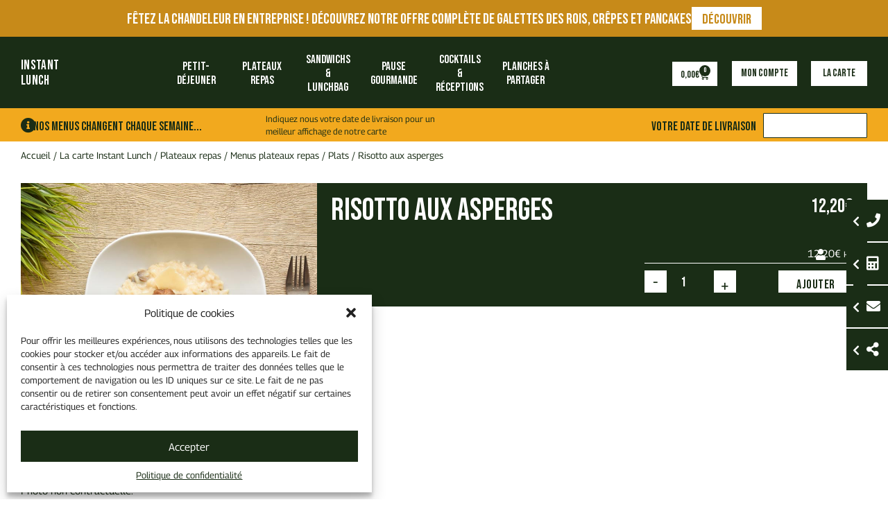

--- FILE ---
content_type: text/html; charset=UTF-8
request_url: https://instant-lunch.store/produit/risotto-aux-asperges/
body_size: 49183
content:
<!doctype html>
<html lang="fr-FR">
<head>
	<meta charset="UTF-8">
		<meta name="viewport" content="width=device-width, initial-scale=1">
	<link rel="profile" href="https://gmpg.org/xfn/11">
	<meta name='robots' content='index, follow, max-image-preview:large, max-snippet:-1, max-video-preview:-1' />

	<!-- This site is optimized with the Yoast SEO plugin v23.3 - https://yoast.com/wordpress/plugins/seo/ -->
	<title>Risotto aux asperges - Instant-Lunch</title>
	<link rel="canonical" href="https://instant-lunch.store/produit/risotto-aux-asperges/" />
	<meta property="og:locale" content="fr_FR" />
	<meta property="og:type" content="article" />
	<meta property="og:title" content="Risotto aux asperges - Instant-Lunch" />
	<meta property="og:description" content="On ne remerciera jamais assez les italiens pour avoir créé une recette aussi bonne que celle du risotto ! Découvrez notre risotto aux asperges dans le menu de cette semaine. Ciao !" />
	<meta property="og:url" content="https://instant-lunch.store/produit/risotto-aux-asperges/" />
	<meta property="og:site_name" content="Instant-Lunch" />
	<meta property="article:modified_time" content="2024-03-26T14:10:36+00:00" />
	<meta property="og:image" content="https://instant-lunch.store/wp-content/uploads/2020/10/risoktto-champignon.jpg" />
	<meta property="og:image:width" content="800" />
	<meta property="og:image:height" content="800" />
	<meta property="og:image:type" content="image/jpeg" />
	<meta name="twitter:card" content="summary_large_image" />
	<script type="application/ld+json" class="yoast-schema-graph">{"@context":"https://schema.org","@graph":[{"@type":"WebPage","@id":"https://instant-lunch.store/produit/risotto-aux-asperges/","url":"https://instant-lunch.store/produit/risotto-aux-asperges/","name":"Risotto aux asperges - Instant-Lunch","isPartOf":{"@id":"https://instant-lunch.store/#website"},"primaryImageOfPage":{"@id":"https://instant-lunch.store/produit/risotto-aux-asperges/#primaryimage"},"image":{"@id":"https://instant-lunch.store/produit/risotto-aux-asperges/#primaryimage"},"thumbnailUrl":"https://instant-lunch.store/wp-content/uploads/2020/10/risoktto-champignon.jpg","datePublished":"2021-05-10T06:28:21+00:00","dateModified":"2024-03-26T14:10:36+00:00","breadcrumb":{"@id":"https://instant-lunch.store/produit/risotto-aux-asperges/#breadcrumb"},"inLanguage":"fr-FR","potentialAction":[{"@type":"ReadAction","target":["https://instant-lunch.store/produit/risotto-aux-asperges/"]}]},{"@type":"ImageObject","inLanguage":"fr-FR","@id":"https://instant-lunch.store/produit/risotto-aux-asperges/#primaryimage","url":"https://instant-lunch.store/wp-content/uploads/2020/10/risoktto-champignon.jpg","contentUrl":"https://instant-lunch.store/wp-content/uploads/2020/10/risoktto-champignon.jpg","width":800,"height":800,"caption":"risotto-champignon"},{"@type":"BreadcrumbList","@id":"https://instant-lunch.store/produit/risotto-aux-asperges/#breadcrumb","itemListElement":[{"@type":"ListItem","position":1,"name":"Accueil","item":"https://instant-lunch.store/"},{"@type":"ListItem","position":2,"name":"La carte Instant Lunch","item":"https://instant-lunch.store/notre-carte/"},{"@type":"ListItem","position":3,"name":"Plateaux repas","item":"https://instant-lunch.store/./livraison-repas-entreprise/"},{"@type":"ListItem","position":4,"name":"Menus plateaux repas","item":"https://instant-lunch.store/./livraison-repas-entreprise/plateau-repas-traiteur/"},{"@type":"ListItem","position":5,"name":"Plats","item":"https://instant-lunch.store/./livraison-repas-entreprise/plateau-repas-traiteur/plats/"},{"@type":"ListItem","position":6,"name":"Risotto aux asperges"}]},{"@type":"WebSite","@id":"https://instant-lunch.store/#website","url":"https://instant-lunch.store/","name":"Instant-Lunch","description":"Bon, frais, équilibré, comme à la maison !","potentialAction":[{"@type":"SearchAction","target":{"@type":"EntryPoint","urlTemplate":"https://instant-lunch.store/?s={search_term_string}"},"query-input":"required name=search_term_string"}],"inLanguage":"fr-FR"}]}</script>
	<!-- / Yoast SEO plugin. -->


<link rel='dns-prefetch' href='//maps.googleapis.com' />
<link rel='dns-prefetch' href='//code.jquery.com' />
<link rel='dns-prefetch' href='//cdn.jsdelivr.net' />
<link rel='dns-prefetch' href='//cdnjs.cloudflare.com' />
<link rel='dns-prefetch' href='//code.tidio.co' />
<link rel='dns-prefetch' href='//fonts.googleapis.com' />
<link rel="alternate" type="application/rss+xml" title="Instant-Lunch &raquo; Flux" href="https://instant-lunch.store/feed/" />
<link rel="alternate" type="application/rss+xml" title="Instant-Lunch &raquo; Flux des commentaires" href="https://instant-lunch.store/comments/feed/" />
<script>
window._wpemojiSettings = {"baseUrl":"https:\/\/s.w.org\/images\/core\/emoji\/15.0.3\/72x72\/","ext":".png","svgUrl":"https:\/\/s.w.org\/images\/core\/emoji\/15.0.3\/svg\/","svgExt":".svg","source":{"concatemoji":"https:\/\/instant-lunch.store\/wp-includes\/js\/wp-emoji-release.min.js?ver=6.6.4"}};
/*! This file is auto-generated */
!function(i,n){var o,s,e;function c(e){try{var t={supportTests:e,timestamp:(new Date).valueOf()};sessionStorage.setItem(o,JSON.stringify(t))}catch(e){}}function p(e,t,n){e.clearRect(0,0,e.canvas.width,e.canvas.height),e.fillText(t,0,0);var t=new Uint32Array(e.getImageData(0,0,e.canvas.width,e.canvas.height).data),r=(e.clearRect(0,0,e.canvas.width,e.canvas.height),e.fillText(n,0,0),new Uint32Array(e.getImageData(0,0,e.canvas.width,e.canvas.height).data));return t.every(function(e,t){return e===r[t]})}function u(e,t,n){switch(t){case"flag":return n(e,"\ud83c\udff3\ufe0f\u200d\u26a7\ufe0f","\ud83c\udff3\ufe0f\u200b\u26a7\ufe0f")?!1:!n(e,"\ud83c\uddfa\ud83c\uddf3","\ud83c\uddfa\u200b\ud83c\uddf3")&&!n(e,"\ud83c\udff4\udb40\udc67\udb40\udc62\udb40\udc65\udb40\udc6e\udb40\udc67\udb40\udc7f","\ud83c\udff4\u200b\udb40\udc67\u200b\udb40\udc62\u200b\udb40\udc65\u200b\udb40\udc6e\u200b\udb40\udc67\u200b\udb40\udc7f");case"emoji":return!n(e,"\ud83d\udc26\u200d\u2b1b","\ud83d\udc26\u200b\u2b1b")}return!1}function f(e,t,n){var r="undefined"!=typeof WorkerGlobalScope&&self instanceof WorkerGlobalScope?new OffscreenCanvas(300,150):i.createElement("canvas"),a=r.getContext("2d",{willReadFrequently:!0}),o=(a.textBaseline="top",a.font="600 32px Arial",{});return e.forEach(function(e){o[e]=t(a,e,n)}),o}function t(e){var t=i.createElement("script");t.src=e,t.defer=!0,i.head.appendChild(t)}"undefined"!=typeof Promise&&(o="wpEmojiSettingsSupports",s=["flag","emoji"],n.supports={everything:!0,everythingExceptFlag:!0},e=new Promise(function(e){i.addEventListener("DOMContentLoaded",e,{once:!0})}),new Promise(function(t){var n=function(){try{var e=JSON.parse(sessionStorage.getItem(o));if("object"==typeof e&&"number"==typeof e.timestamp&&(new Date).valueOf()<e.timestamp+604800&&"object"==typeof e.supportTests)return e.supportTests}catch(e){}return null}();if(!n){if("undefined"!=typeof Worker&&"undefined"!=typeof OffscreenCanvas&&"undefined"!=typeof URL&&URL.createObjectURL&&"undefined"!=typeof Blob)try{var e="postMessage("+f.toString()+"("+[JSON.stringify(s),u.toString(),p.toString()].join(",")+"));",r=new Blob([e],{type:"text/javascript"}),a=new Worker(URL.createObjectURL(r),{name:"wpTestEmojiSupports"});return void(a.onmessage=function(e){c(n=e.data),a.terminate(),t(n)})}catch(e){}c(n=f(s,u,p))}t(n)}).then(function(e){for(var t in e)n.supports[t]=e[t],n.supports.everything=n.supports.everything&&n.supports[t],"flag"!==t&&(n.supports.everythingExceptFlag=n.supports.everythingExceptFlag&&n.supports[t]);n.supports.everythingExceptFlag=n.supports.everythingExceptFlag&&!n.supports.flag,n.DOMReady=!1,n.readyCallback=function(){n.DOMReady=!0}}).then(function(){return e}).then(function(){var e;n.supports.everything||(n.readyCallback(),(e=n.source||{}).concatemoji?t(e.concatemoji):e.wpemoji&&e.twemoji&&(t(e.twemoji),t(e.wpemoji)))}))}((window,document),window._wpemojiSettings);
</script>
<link rel='stylesheet' id='wc-blocks-integration-css' href='https://instant-lunch.store/wp-content/plugins/woocommerce-subscriptions/vendor/woocommerce/subscriptions-core/build/index.css?ver=7.1.1' media='all' />
<link rel='stylesheet' id='xoo-aff-style-css' href='https://instant-lunch.store/wp-content/plugins/easy-login-woocommerce/xoo-form-fields-fw/assets/css/xoo-aff-style.css?ver=1.8' media='all' />
<style id='xoo-aff-style-inline-css'>

.xoo-aff-input-group .xoo-aff-input-icon{
	background-color:  #eee;
	color:  #555;
	max-width: 40px;
	min-width: 40px;
	border-color:  #ccc;
	border-width: 1px;
	font-size: 14px;
}
.xoo-aff-group{
	margin-bottom: 30px;
}

.xoo-aff-group input[type="text"], .xoo-aff-group input[type="password"], .xoo-aff-group input[type="email"], .xoo-aff-group input[type="number"], .xoo-aff-group select, .xoo-aff-group select + .select2, .xoo-aff-group input[type="tel"], .xoo-aff-group input[type="file"]{
	background-color: #fff;
	color: #777;
	border-width: 1px;
	border-color: #cccccc;
	height: 50px;
}


.xoo-aff-group input[type="file"]{
	line-height: calc(50px - 13px);
}



.xoo-aff-group input[type="text"]::placeholder, .xoo-aff-group input[type="password"]::placeholder, .xoo-aff-group input[type="email"]::placeholder, .xoo-aff-group input[type="number"]::placeholder, .xoo-aff-group select::placeholder, .xoo-aff-group input[type="tel"]::placeholder, .xoo-aff-group .select2-selection__rendered, .xoo-aff-group .select2-container--default .select2-selection--single .select2-selection__rendered, .xoo-aff-group input[type="file"]::placeholder, .xoo-aff-group input::file-selector-button{
	color: #777;
}

.xoo-aff-group input[type="text"]:focus, .xoo-aff-group input[type="password"]:focus, .xoo-aff-group input[type="email"]:focus, .xoo-aff-group input[type="number"]:focus, .xoo-aff-group select:focus, .xoo-aff-group select + .select2:focus, .xoo-aff-group input[type="tel"]:focus, .xoo-aff-group input[type="file"]:focus{
	background-color: #ededed;
	color: #000;
}

[placeholder]:focus::-webkit-input-placeholder{
	color: #000!important;
}


	.xoo-aff-input-group .xoo-aff-input-icon{
		display: none!important;
	}


.xoo-aff-input-icon + input[type="text"], .xoo-aff-input-icon + input[type="password"], .xoo-aff-input-icon + input[type="email"], .xoo-aff-input-icon + input[type="number"], .xoo-aff-input-icon + select, .xoo-aff-input-icon + select + .select2,  .xoo-aff-input-icon + input[type="tel"], .xoo-aff-input-icon + .xoo-aff-group input[type="file"]{
	border-bottom-left-radius: 0;
	border-top-left-radius: 0;
}
</style>
<style id='wp-emoji-styles-inline-css'>

	img.wp-smiley, img.emoji {
		display: inline !important;
		border: none !important;
		box-shadow: none !important;
		height: 1em !important;
		width: 1em !important;
		margin: 0 0.07em !important;
		vertical-align: -0.1em !important;
		background: none !important;
		padding: 0 !important;
	}
</style>
<link rel='stylesheet' id='wp-block-library-css' href='https://instant-lunch.store/wp-includes/css/dist/block-library/style.min.css?ver=6.6.4' media='all' />
<style id='classic-theme-styles-inline-css'>
/*! This file is auto-generated */
.wp-block-button__link{color:#fff;background-color:#32373c;border-radius:9999px;box-shadow:none;text-decoration:none;padding:calc(.667em + 2px) calc(1.333em + 2px);font-size:1.125em}.wp-block-file__button{background:#32373c;color:#fff;text-decoration:none}
</style>
<style id='global-styles-inline-css'>
:root{--wp--preset--aspect-ratio--square: 1;--wp--preset--aspect-ratio--4-3: 4/3;--wp--preset--aspect-ratio--3-4: 3/4;--wp--preset--aspect-ratio--3-2: 3/2;--wp--preset--aspect-ratio--2-3: 2/3;--wp--preset--aspect-ratio--16-9: 16/9;--wp--preset--aspect-ratio--9-16: 9/16;--wp--preset--color--black: #000000;--wp--preset--color--cyan-bluish-gray: #abb8c3;--wp--preset--color--white: #ffffff;--wp--preset--color--pale-pink: #f78da7;--wp--preset--color--vivid-red: #cf2e2e;--wp--preset--color--luminous-vivid-orange: #ff6900;--wp--preset--color--luminous-vivid-amber: #fcb900;--wp--preset--color--light-green-cyan: #7bdcb5;--wp--preset--color--vivid-green-cyan: #00d084;--wp--preset--color--pale-cyan-blue: #8ed1fc;--wp--preset--color--vivid-cyan-blue: #0693e3;--wp--preset--color--vivid-purple: #9b51e0;--wp--preset--gradient--vivid-cyan-blue-to-vivid-purple: linear-gradient(135deg,rgba(6,147,227,1) 0%,rgb(155,81,224) 100%);--wp--preset--gradient--light-green-cyan-to-vivid-green-cyan: linear-gradient(135deg,rgb(122,220,180) 0%,rgb(0,208,130) 100%);--wp--preset--gradient--luminous-vivid-amber-to-luminous-vivid-orange: linear-gradient(135deg,rgba(252,185,0,1) 0%,rgba(255,105,0,1) 100%);--wp--preset--gradient--luminous-vivid-orange-to-vivid-red: linear-gradient(135deg,rgba(255,105,0,1) 0%,rgb(207,46,46) 100%);--wp--preset--gradient--very-light-gray-to-cyan-bluish-gray: linear-gradient(135deg,rgb(238,238,238) 0%,rgb(169,184,195) 100%);--wp--preset--gradient--cool-to-warm-spectrum: linear-gradient(135deg,rgb(74,234,220) 0%,rgb(151,120,209) 20%,rgb(207,42,186) 40%,rgb(238,44,130) 60%,rgb(251,105,98) 80%,rgb(254,248,76) 100%);--wp--preset--gradient--blush-light-purple: linear-gradient(135deg,rgb(255,206,236) 0%,rgb(152,150,240) 100%);--wp--preset--gradient--blush-bordeaux: linear-gradient(135deg,rgb(254,205,165) 0%,rgb(254,45,45) 50%,rgb(107,0,62) 100%);--wp--preset--gradient--luminous-dusk: linear-gradient(135deg,rgb(255,203,112) 0%,rgb(199,81,192) 50%,rgb(65,88,208) 100%);--wp--preset--gradient--pale-ocean: linear-gradient(135deg,rgb(255,245,203) 0%,rgb(182,227,212) 50%,rgb(51,167,181) 100%);--wp--preset--gradient--electric-grass: linear-gradient(135deg,rgb(202,248,128) 0%,rgb(113,206,126) 100%);--wp--preset--gradient--midnight: linear-gradient(135deg,rgb(2,3,129) 0%,rgb(40,116,252) 100%);--wp--preset--font-size--small: 13px;--wp--preset--font-size--medium: 20px;--wp--preset--font-size--large: 36px;--wp--preset--font-size--x-large: 42px;--wp--preset--font-family--inter: "Inter", sans-serif;--wp--preset--font-family--cardo: Cardo;--wp--preset--spacing--20: 0.44rem;--wp--preset--spacing--30: 0.67rem;--wp--preset--spacing--40: 1rem;--wp--preset--spacing--50: 1.5rem;--wp--preset--spacing--60: 2.25rem;--wp--preset--spacing--70: 3.38rem;--wp--preset--spacing--80: 5.06rem;--wp--preset--shadow--natural: 6px 6px 9px rgba(0, 0, 0, 0.2);--wp--preset--shadow--deep: 12px 12px 50px rgba(0, 0, 0, 0.4);--wp--preset--shadow--sharp: 6px 6px 0px rgba(0, 0, 0, 0.2);--wp--preset--shadow--outlined: 6px 6px 0px -3px rgba(255, 255, 255, 1), 6px 6px rgba(0, 0, 0, 1);--wp--preset--shadow--crisp: 6px 6px 0px rgba(0, 0, 0, 1);}:where(.is-layout-flex){gap: 0.5em;}:where(.is-layout-grid){gap: 0.5em;}body .is-layout-flex{display: flex;}.is-layout-flex{flex-wrap: wrap;align-items: center;}.is-layout-flex > :is(*, div){margin: 0;}body .is-layout-grid{display: grid;}.is-layout-grid > :is(*, div){margin: 0;}:where(.wp-block-columns.is-layout-flex){gap: 2em;}:where(.wp-block-columns.is-layout-grid){gap: 2em;}:where(.wp-block-post-template.is-layout-flex){gap: 1.25em;}:where(.wp-block-post-template.is-layout-grid){gap: 1.25em;}.has-black-color{color: var(--wp--preset--color--black) !important;}.has-cyan-bluish-gray-color{color: var(--wp--preset--color--cyan-bluish-gray) !important;}.has-white-color{color: var(--wp--preset--color--white) !important;}.has-pale-pink-color{color: var(--wp--preset--color--pale-pink) !important;}.has-vivid-red-color{color: var(--wp--preset--color--vivid-red) !important;}.has-luminous-vivid-orange-color{color: var(--wp--preset--color--luminous-vivid-orange) !important;}.has-luminous-vivid-amber-color{color: var(--wp--preset--color--luminous-vivid-amber) !important;}.has-light-green-cyan-color{color: var(--wp--preset--color--light-green-cyan) !important;}.has-vivid-green-cyan-color{color: var(--wp--preset--color--vivid-green-cyan) !important;}.has-pale-cyan-blue-color{color: var(--wp--preset--color--pale-cyan-blue) !important;}.has-vivid-cyan-blue-color{color: var(--wp--preset--color--vivid-cyan-blue) !important;}.has-vivid-purple-color{color: var(--wp--preset--color--vivid-purple) !important;}.has-black-background-color{background-color: var(--wp--preset--color--black) !important;}.has-cyan-bluish-gray-background-color{background-color: var(--wp--preset--color--cyan-bluish-gray) !important;}.has-white-background-color{background-color: var(--wp--preset--color--white) !important;}.has-pale-pink-background-color{background-color: var(--wp--preset--color--pale-pink) !important;}.has-vivid-red-background-color{background-color: var(--wp--preset--color--vivid-red) !important;}.has-luminous-vivid-orange-background-color{background-color: var(--wp--preset--color--luminous-vivid-orange) !important;}.has-luminous-vivid-amber-background-color{background-color: var(--wp--preset--color--luminous-vivid-amber) !important;}.has-light-green-cyan-background-color{background-color: var(--wp--preset--color--light-green-cyan) !important;}.has-vivid-green-cyan-background-color{background-color: var(--wp--preset--color--vivid-green-cyan) !important;}.has-pale-cyan-blue-background-color{background-color: var(--wp--preset--color--pale-cyan-blue) !important;}.has-vivid-cyan-blue-background-color{background-color: var(--wp--preset--color--vivid-cyan-blue) !important;}.has-vivid-purple-background-color{background-color: var(--wp--preset--color--vivid-purple) !important;}.has-black-border-color{border-color: var(--wp--preset--color--black) !important;}.has-cyan-bluish-gray-border-color{border-color: var(--wp--preset--color--cyan-bluish-gray) !important;}.has-white-border-color{border-color: var(--wp--preset--color--white) !important;}.has-pale-pink-border-color{border-color: var(--wp--preset--color--pale-pink) !important;}.has-vivid-red-border-color{border-color: var(--wp--preset--color--vivid-red) !important;}.has-luminous-vivid-orange-border-color{border-color: var(--wp--preset--color--luminous-vivid-orange) !important;}.has-luminous-vivid-amber-border-color{border-color: var(--wp--preset--color--luminous-vivid-amber) !important;}.has-light-green-cyan-border-color{border-color: var(--wp--preset--color--light-green-cyan) !important;}.has-vivid-green-cyan-border-color{border-color: var(--wp--preset--color--vivid-green-cyan) !important;}.has-pale-cyan-blue-border-color{border-color: var(--wp--preset--color--pale-cyan-blue) !important;}.has-vivid-cyan-blue-border-color{border-color: var(--wp--preset--color--vivid-cyan-blue) !important;}.has-vivid-purple-border-color{border-color: var(--wp--preset--color--vivid-purple) !important;}.has-vivid-cyan-blue-to-vivid-purple-gradient-background{background: var(--wp--preset--gradient--vivid-cyan-blue-to-vivid-purple) !important;}.has-light-green-cyan-to-vivid-green-cyan-gradient-background{background: var(--wp--preset--gradient--light-green-cyan-to-vivid-green-cyan) !important;}.has-luminous-vivid-amber-to-luminous-vivid-orange-gradient-background{background: var(--wp--preset--gradient--luminous-vivid-amber-to-luminous-vivid-orange) !important;}.has-luminous-vivid-orange-to-vivid-red-gradient-background{background: var(--wp--preset--gradient--luminous-vivid-orange-to-vivid-red) !important;}.has-very-light-gray-to-cyan-bluish-gray-gradient-background{background: var(--wp--preset--gradient--very-light-gray-to-cyan-bluish-gray) !important;}.has-cool-to-warm-spectrum-gradient-background{background: var(--wp--preset--gradient--cool-to-warm-spectrum) !important;}.has-blush-light-purple-gradient-background{background: var(--wp--preset--gradient--blush-light-purple) !important;}.has-blush-bordeaux-gradient-background{background: var(--wp--preset--gradient--blush-bordeaux) !important;}.has-luminous-dusk-gradient-background{background: var(--wp--preset--gradient--luminous-dusk) !important;}.has-pale-ocean-gradient-background{background: var(--wp--preset--gradient--pale-ocean) !important;}.has-electric-grass-gradient-background{background: var(--wp--preset--gradient--electric-grass) !important;}.has-midnight-gradient-background{background: var(--wp--preset--gradient--midnight) !important;}.has-small-font-size{font-size: var(--wp--preset--font-size--small) !important;}.has-medium-font-size{font-size: var(--wp--preset--font-size--medium) !important;}.has-large-font-size{font-size: var(--wp--preset--font-size--large) !important;}.has-x-large-font-size{font-size: var(--wp--preset--font-size--x-large) !important;}
:where(.wp-block-post-template.is-layout-flex){gap: 1.25em;}:where(.wp-block-post-template.is-layout-grid){gap: 1.25em;}
:where(.wp-block-columns.is-layout-flex){gap: 2em;}:where(.wp-block-columns.is-layout-grid){gap: 2em;}
:root :where(.wp-block-pullquote){font-size: 1.5em;line-height: 1.6;}
</style>
<link rel='stylesheet' id='ttt-pnwc-css' href='https://instant-lunch.store/wp-content/plugins/popup-notices-for-woocommerce/assets/css/pnwc-frontend.min.css?ver=240824-165155' media='all' />
<link rel='stylesheet' id='photoswipe-css' href='https://instant-lunch.store/wp-content/plugins/woocommerce/assets/css/photoswipe/photoswipe.min.css?ver=9.3.5' media='all' />
<link rel='stylesheet' id='photoswipe-default-skin-css' href='https://instant-lunch.store/wp-content/plugins/woocommerce/assets/css/photoswipe/default-skin/default-skin.min.css?ver=9.3.5' media='all' />
<link rel='stylesheet' id='woocommerce-layout-css' href='https://instant-lunch.store/wp-content/plugins/woocommerce/assets/css/woocommerce-layout.css?ver=9.3.5' media='all' />
<link rel='stylesheet' id='woocommerce-smallscreen-css' href='https://instant-lunch.store/wp-content/plugins/woocommerce/assets/css/woocommerce-smallscreen.css?ver=9.3.5' media='only screen and (max-width: 768px)' />
<link rel='stylesheet' id='woocommerce-general-css' href='https://instant-lunch.store/wp-content/plugins/woocommerce/assets/css/woocommerce.css?ver=9.3.5' media='all' />
<style id='woocommerce-inline-inline-css'>
.woocommerce form .form-row .required { visibility: visible; }
</style>
<link rel='stylesheet' id='xoo-el-style-css' href='https://instant-lunch.store/wp-content/plugins/easy-login-woocommerce/assets/css/xoo-el-style.css?ver=2.7.9' media='all' />
<style id='xoo-el-style-inline-css'>

	.xoo-el-form-container button.btn.button.xoo-el-action-btn{
		background-color: #1a2d16;
		color: #ffffff;
		font-weight: 600;
		font-size: 15px;
		height: 40px;
	}

.xoo-el-container:not(.xoo-el-style-slider) .xoo-el-inmodal{
	max-width: 800px;
	max-height: 600px;
}

.xoo-el-style-slider .xoo-el-modal{
	transform: translateX(800px);
	max-width: 800px;
}


.xoo-el-main, .xoo-el-main a , .xoo-el-main label{
	color: #1a2d16;
}
.xoo-el-srcont{
	background-color: #ffffff;
}
.xoo-el-form-container ul.xoo-el-tabs li.xoo-el-active {
	background-color: #1a2d16;
	color: #ffffff;
}
.xoo-el-form-container ul.xoo-el-tabs li{
	background-color: #688969;
	color: #ffffff;
	font-size: 16px;
	padding: 12px 20px;
}
.xoo-el-main{
	padding: 40px 30px;
}

.xoo-el-form-container button.xoo-el-action-btn:not(.button){
    font-weight: 600;
    font-size: 15px;
}



	.xoo-el-modal:before {
		vertical-align: middle;
	}

	.xoo-el-style-slider .xoo-el-srcont {
		justify-content: center;
	}

	.xoo-el-style-slider .xoo-el-main{
		padding-top: 10px;
		padding-bottom: 10px; 
	}





.xoo-el-popup-active .xoo-el-opac{
    opacity: 0.7;
    background-color: #000000;
}





	span.xoo-aff-pwtog-show i:before, span.xoo-aff-pwtog-hide i:before {    
	    font-family: 'Easy-Login';
	    font-style: normal;
	    font-weight: normal;
	    font-variant: normal;
	    text-transform: none;
	    line-height: 1;
	}

	span.xoo-aff-pwtog-show i:before{
	    content: "\e901";
	}

	span.xoo-aff-pwtog-hide i:before{
	    content: "\e9d1";
	}


</style>
<link rel='stylesheet' id='xoo-el-fonts-css' href='https://instant-lunch.store/wp-content/plugins/easy-login-woocommerce/assets/css/xoo-el-fonts.css?ver=2.7.9' media='all' />
<link rel='stylesheet' id='cmplz-general-css' href='https://instant-lunch.store/wp-content/plugins/complianz-gdpr-premium/assets/css/cookieblocker.min.css?ver=1726738884' media='all' />
<link rel='stylesheet' id='yith-quick-view-css' href='https://instant-lunch.store/wp-content/plugins/yith-woocommerce-quick-view/assets/css/yith-quick-view.css?ver=1.42.0' media='all' />
<style id='yith-quick-view-inline-css'>

				#yith-quick-view-modal .yith-wcqv-main{background:#ffffff;}
				#yith-quick-view-close{color:#cdcdcd;}
				#yith-quick-view-close:hover{color:#ff0000;}
</style>
<link rel='stylesheet' id='css-plugin-minify-css' href='https://instant-lunch.store/wp-content/themes/hello-elementor-child/css/IL_minify.css?ver=4' media='all' />
<link rel='stylesheet' id='parent-style-css' href='https://instant-lunch.store/wp-content/themes/hello-elementor-child/style.css?ver=4' media='all' />
<link rel='stylesheet' id='haile-style-css' href='https://instant-lunch.store/wp-content/themes/hello-elementor-child/style_refonte.css?ver=4' media='all' />
<link rel='stylesheet' id='select2-css' href='https://cdn.jsdelivr.net/npm/select2@4.1.0-rc.0/dist/css/select2.min.css?ver=4' media='all' />
<link rel='stylesheet' id='tooltipster-css' href='https://cdnjs.cloudflare.com/ajax/libs/tooltipster/4.2.8/css/tooltipster.bundle.css?ver=6.6.4' media='all' />
<link rel='stylesheet' id='material-icons-css' href='https://fonts.googleapis.com/icon?family=Material+Icons' media='all' />
<link rel='stylesheet' id='jquery-confirm-css' href='https://cdnjs.cloudflare.com/ajax/libs/jquery-confirm/3.3.4/jquery-confirm.min.css?ver=6.6.4' media='all' />
<link rel='stylesheet' id='hello-elementor-header-footer-css' href='https://instant-lunch.store/wp-content/themes/hello-elementor/header-footer.min.css?ver=3.1.1' media='all' />
<link rel='stylesheet' id='elementor-icons-css' href='https://instant-lunch.store/wp-content/plugins/elementor/assets/lib/eicons/css/elementor-icons.min.css?ver=5.30.0' media='all' />
<link rel='stylesheet' id='elementor-frontend-css' href='https://instant-lunch.store/wp-content/plugins/elementor/assets/css/frontend.min.css?ver=3.23.4' media='all' />
<link rel='stylesheet' id='swiper-css' href='https://instant-lunch.store/wp-content/plugins/elementor/assets/lib/swiper/v8/css/swiper.min.css?ver=8.4.5' media='all' />
<link rel='stylesheet' id='elementor-post-1436-css' href='https://instant-lunch.store/wp-content/uploads/elementor/css/post-1436.css?ver=1758521587' media='all' />
<link rel='stylesheet' id='elementor-pro-css' href='https://instant-lunch.store/wp-content/plugins/elementor-pro/assets/css/frontend.min.css?ver=3.23.3' media='all' />
<link rel='stylesheet' id='font-awesome-5-all-css' href='https://instant-lunch.store/wp-content/plugins/elementor/assets/lib/font-awesome/css/all.min.css?ver=3.23.4' media='all' />
<link rel='stylesheet' id='font-awesome-4-shim-css' href='https://instant-lunch.store/wp-content/plugins/elementor/assets/lib/font-awesome/css/v4-shims.min.css?ver=3.23.4' media='all' />
<link rel='stylesheet' id='elementor-post-85428-css' href='https://instant-lunch.store/wp-content/uploads/elementor/css/post-85428.css?ver=1767612281' media='all' />
<link rel='stylesheet' id='elementor-post-35502-css' href='https://instant-lunch.store/wp-content/uploads/elementor/css/post-35502.css?ver=1764861177' media='all' />
<link rel='stylesheet' id='elementor-post-87051-css' href='https://instant-lunch.store/wp-content/uploads/elementor/css/post-87051.css?ver=1758521771' media='all' />
<link rel='stylesheet' id='elementor-post-91259-css' href='https://instant-lunch.store/wp-content/uploads/elementor/css/post-91259.css?ver=1758521587' media='all' />
<link rel='stylesheet' id='elementor-post-35509-css' href='https://instant-lunch.store/wp-content/uploads/elementor/css/post-35509.css?ver=1758521588' media='all' />
<link rel='stylesheet' id='stripe_styles-css' href='https://instant-lunch.store/wp-content/plugins/woocommerce-gateway-stripe/assets/css/stripe-styles.css?ver=8.6.1' media='all' />
<link rel='stylesheet' id='google-fonts-1-css' href='https://fonts.googleapis.com/css?family=Bebas+Neue%3A100%2C100italic%2C200%2C200italic%2C300%2C300italic%2C400%2C400italic%2C500%2C500italic%2C600%2C600italic%2C700%2C700italic%2C800%2C800italic%2C900%2C900italic%7CRaleway%3A100%2C100italic%2C200%2C200italic%2C300%2C300italic%2C400%2C400italic%2C500%2C500italic%2C600%2C600italic%2C700%2C700italic%2C800%2C800italic%2C900%2C900italic%7CNoto+Sans%3A100%2C100italic%2C200%2C200italic%2C300%2C300italic%2C400%2C400italic%2C500%2C500italic%2C600%2C600italic%2C700%2C700italic%2C800%2C800italic%2C900%2C900italic%7CRoboto%3A100%2C100italic%2C200%2C200italic%2C300%2C300italic%2C400%2C400italic%2C500%2C500italic%2C600%2C600italic%2C700%2C700italic%2C800%2C800italic%2C900%2C900italic&#038;display=auto&#038;ver=6.6.4' media='all' />
<link rel='stylesheet' id='elementor-icons-shared-0-css' href='https://instant-lunch.store/wp-content/plugins/elementor/assets/lib/font-awesome/css/fontawesome.min.css?ver=5.15.3' media='all' />
<link rel='stylesheet' id='elementor-icons-fa-solid-css' href='https://instant-lunch.store/wp-content/plugins/elementor/assets/lib/font-awesome/css/solid.min.css?ver=5.15.3' media='all' />
<link rel="preconnect" href="https://fonts.gstatic.com/" crossorigin><script src="https://instant-lunch.store/wp-includes/js/jquery/jquery.min.js?ver=3.7.1" id="jquery-core-js"></script>
<script src="https://instant-lunch.store/wp-includes/js/jquery/jquery-migrate.min.js?ver=3.4.1" id="jquery-migrate-js"></script>
<script id="xoo-aff-js-js-extra">
var xoo_aff_localize = {"adminurl":"https:\/\/instant-lunch.store\/wp-admin\/admin-ajax.php","countries":"{\"AF\":\"Afghanistan\",\"AX\":\"\u00c5land Islands\",\"AL\":\"Albania\",\"DZ\":\"Algeria\",\"AS\":\"American Samoa\",\"AD\":\"Andorra\",\"AO\":\"Angola\",\"AI\":\"Anguilla\",\"AQ\":\"Antarctica\",\"AG\":\"Antigua and Barbuda\",\"AR\":\"Argentina\",\"AM\":\"Armenia\",\"AW\":\"Aruba\",\"AU\":\"Australia\",\"AT\":\"Austria\",\"AZ\":\"Azerbaijan\",\"BS\":\"Bahamas\",\"BH\":\"Bahrain\",\"BD\":\"Bangladesh\",\"BB\":\"Barbados\",\"BY\":\"Belarus\",\"BE\":\"Belgium\",\"PW\":\"Belau\",\"BZ\":\"Belize\",\"BJ\":\"Benin\",\"BM\":\"Bermuda\",\"BT\":\"Bhutan\",\"BO\":\"Bolivia\",\"BQ\":\"Bonaire, Saint Eustatius and Saba\",\"BA\":\"Bosnia and Herzegovina\",\"BW\":\"Botswana\",\"BV\":\"Bouvet Island\",\"BR\":\"Brazil\",\"IO\":\"British Indian Ocean Territory\",\"BN\":\"Brunei\",\"BG\":\"Bulgaria\",\"BF\":\"Burkina Faso\",\"BI\":\"Burundi\",\"KH\":\"Cambodia\",\"CM\":\"Cameroon\",\"CA\":\"Canada\",\"CV\":\"Cape Verde\",\"KY\":\"Cayman Islands\",\"CF\":\"Central African Republic\",\"TD\":\"Chad\",\"CL\":\"Chile\",\"CN\":\"China\",\"CX\":\"Christmas Island\",\"CC\":\"Cocos (Keeling) Islands\",\"CO\":\"Colombia\",\"KM\":\"Comoros\",\"CG\":\"Congo (Brazzaville)\",\"CD\":\"Congo (Kinshasa)\",\"CK\":\"Cook Islands\",\"CR\":\"Costa Rica\",\"HR\":\"Croatia\",\"CU\":\"Cuba\",\"CW\":\"Cura\u00e7ao\",\"CY\":\"Cyprus\",\"CZ\":\"Czech Republic\",\"DK\":\"Denmark\",\"DJ\":\"Djibouti\",\"DM\":\"Dominica\",\"DO\":\"Dominican Republic\",\"EC\":\"Ecuador\",\"EG\":\"Egypt\",\"SV\":\"El Salvador\",\"GQ\":\"Equatorial Guinea\",\"ER\":\"Eritrea\",\"EE\":\"Estonia\",\"ET\":\"Ethiopia\",\"FK\":\"Falkland Islands\",\"FO\":\"Faroe Islands\",\"FJ\":\"Fiji\",\"FI\":\"Finland\",\"FR\":\"France\",\"GF\":\"French Guiana\",\"PF\":\"French Polynesia\",\"TF\":\"French Southern Territories\",\"GA\":\"Gabon\",\"GM\":\"Gambia\",\"GE\":\"Georgia\",\"DE\":\"Germany\",\"GH\":\"Ghana\",\"GI\":\"Gibraltar\",\"GR\":\"Greece\",\"GL\":\"Greenland\",\"GD\":\"Grenada\",\"GP\":\"Guadeloupe\",\"GU\":\"Guam\",\"GT\":\"Guatemala\",\"GG\":\"Guernsey\",\"GN\":\"Guinea\",\"GW\":\"Guinea-Bissau\",\"GY\":\"Guyana\",\"HT\":\"Haiti\",\"HM\":\"Heard Island and McDonald Islands\",\"HN\":\"Honduras\",\"HK\":\"Hong Kong\",\"HU\":\"Hungary\",\"IS\":\"Iceland\",\"IN\":\"India\",\"ID\":\"Indonesia\",\"IR\":\"Iran\",\"IQ\":\"Iraq\",\"IE\":\"Ireland\",\"IM\":\"Isle of Man\",\"IL\":\"Israel\",\"IT\":\"Italy\",\"CI\":\"Ivory Coast\",\"JM\":\"Jamaica\",\"JP\":\"Japan\",\"JE\":\"Jersey\",\"JO\":\"Jordan\",\"KZ\":\"Kazakhstan\",\"KE\":\"Kenya\",\"KI\":\"Kiribati\",\"KW\":\"Kuwait\",\"KG\":\"Kyrgyzstan\",\"LA\":\"Laos\",\"LV\":\"Latvia\",\"LB\":\"Lebanon\",\"LS\":\"Lesotho\",\"LR\":\"Liberia\",\"LY\":\"Libya\",\"LI\":\"Liechtenstein\",\"LT\":\"Lithuania\",\"LU\":\"Luxembourg\",\"MO\":\"Macao S.A.R., China\",\"MK\":\"North Macedonia\",\"MG\":\"Madagascar\",\"MW\":\"Malawi\",\"MY\":\"Malaysia\",\"MV\":\"Maldives\",\"ML\":\"Mali\",\"MT\":\"Malta\",\"MH\":\"Marshall Islands\",\"MQ\":\"Martinique\",\"MR\":\"Mauritania\",\"MU\":\"Mauritius\",\"YT\":\"Mayotte\",\"MX\":\"Mexico\",\"FM\":\"Micronesia\",\"MD\":\"Moldova\",\"MC\":\"Monaco\",\"MN\":\"Mongolia\",\"ME\":\"Montenegro\",\"MS\":\"Montserrat\",\"MA\":\"Morocco\",\"MZ\":\"Mozambique\",\"MM\":\"Myanmar\",\"NA\":\"Namibia\",\"NR\":\"Nauru\",\"NP\":\"Nepal\",\"NL\":\"Netherlands\",\"NC\":\"New Caledonia\",\"NZ\":\"New Zealand\",\"NI\":\"Nicaragua\",\"NE\":\"Niger\",\"NG\":\"Nigeria\",\"NU\":\"Niue\",\"NF\":\"Norfolk Island\",\"MP\":\"Northern Mariana Islands\",\"KP\":\"North Korea\",\"NO\":\"Norway\",\"OM\":\"Oman\",\"PK\":\"Pakistan\",\"PS\":\"Palestinian Territory\",\"PA\":\"Panama\",\"PG\":\"Papua New Guinea\",\"PY\":\"Paraguay\",\"PE\":\"Peru\",\"PH\":\"Philippines\",\"PN\":\"Pitcairn\",\"PL\":\"Poland\",\"PT\":\"Portugal\",\"PR\":\"Puerto Rico\",\"QA\":\"Qatar\",\"RE\":\"Reunion\",\"RO\":\"Romania\",\"RU\":\"Russia\",\"RW\":\"Rwanda\",\"BL\":\"Saint Barth\u00e9lemy\",\"SH\":\"Saint Helena\",\"KN\":\"Saint Kitts and Nevis\",\"LC\":\"Saint Lucia\",\"MF\":\"Saint Martin (French part)\",\"SX\":\"Saint Martin (Dutch part)\",\"PM\":\"Saint Pierre and Miquelon\",\"VC\":\"Saint Vincent and the Grenadines\",\"SM\":\"San Marino\",\"ST\":\"S\u00e3o Tom\u00e9 and Pr\u00edncipe\",\"SA\":\"Saudi Arabia\",\"SN\":\"Senegal\",\"RS\":\"Serbia\",\"SC\":\"Seychelles\",\"SL\":\"Sierra Leone\",\"SG\":\"Singapore\",\"SK\":\"Slovakia\",\"SI\":\"Slovenia\",\"SB\":\"Solomon Islands\",\"SO\":\"Somalia\",\"ZA\":\"South Africa\",\"GS\":\"South Georgia\\\/Sandwich Islands\",\"KR\":\"South Korea\",\"SS\":\"South Sudan\",\"ES\":\"Spain\",\"LK\":\"Sri Lanka\",\"SD\":\"Sudan\",\"SR\":\"Suriname\",\"SJ\":\"Svalbard and Jan Mayen\",\"SZ\":\"Swaziland\",\"SE\":\"Sweden\",\"CH\":\"Switzerland\",\"SY\":\"Syria\",\"TW\":\"Taiwan\",\"TJ\":\"Tajikistan\",\"TZ\":\"Tanzania\",\"TH\":\"Thailand\",\"TL\":\"Timor-Leste\",\"TG\":\"Togo\",\"TK\":\"Tokelau\",\"TO\":\"Tonga\",\"TT\":\"Trinidad and Tobago\",\"TN\":\"Tunisia\",\"TR\":\"Turkey\",\"TM\":\"Turkmenistan\",\"TC\":\"Turks and Caicos Islands\",\"TV\":\"Tuvalu\",\"UG\":\"Uganda\",\"UA\":\"Ukraine\",\"AE\":\"United Arab Emirates\",\"GB\":\"United Kingdom (UK)\",\"US\":\"United States (US)\",\"UM\":\"United States (US) Minor Outlying Islands\",\"UY\":\"Uruguay\",\"UZ\":\"Uzbekistan\",\"VU\":\"Vanuatu\",\"VA\":\"Vatican\",\"VE\":\"Venezuela\",\"VN\":\"Vietnam\",\"VG\":\"Virgin Islands (British)\",\"VI\":\"Virgin Islands (US)\",\"WF\":\"Wallis and Futuna\",\"EH\":\"Western Sahara\",\"WS\":\"Samoa\",\"YE\":\"Yemen\",\"ZM\":\"Zambia\",\"ZW\":\"Zimbabwe\"}","states":"{\"AF\":[],\"AO\":{\"BGO\":\"Bengo\",\"BLU\":\"Benguela\",\"BIE\":\"Bi\\u00e9\",\"CAB\":\"Cabinda\",\"CNN\":\"Cunene\",\"HUA\":\"Huambo\",\"HUI\":\"Hu\\u00edla\",\"CCU\":\"Kuando Kubango\",\"CNO\":\"Kwanza-Norte\",\"CUS\":\"Kwanza-Sul\",\"LUA\":\"Luanda\",\"LNO\":\"Lunda-Norte\",\"LSU\":\"Lunda-Sul\",\"MAL\":\"Malanje\",\"MOX\":\"Moxico\",\"NAM\":\"Namibe\",\"UIG\":\"U\\u00edge\",\"ZAI\":\"Zaire\"},\"AR\":{\"C\":\"Ciudad Aut\u00f3noma de Buenos Aires\",\"B\":\"Buenos Aires\",\"K\":\"Catamarca\",\"H\":\"Chaco\",\"U\":\"Chubut\",\"X\":\"C\u00f3rdoba\",\"W\":\"Corrientes\",\"E\":\"Entre R\u00edos\",\"P\":\"Formosa\",\"Y\":\"Jujuy\",\"L\":\"La Pampa\",\"F\":\"La Rioja\",\"M\":\"Mendoza\",\"N\":\"Misiones\",\"Q\":\"Neuqu\u00e9n\",\"R\":\"R\u00edo Negro\",\"A\":\"Salta\",\"J\":\"San Juan\",\"D\":\"San Luis\",\"Z\":\"Santa Cruz\",\"S\":\"Santa Fe\",\"G\":\"Santiago del Estero\",\"V\":\"Tierra del Fuego\",\"T\":\"Tucum\u00e1n\"},\"AT\":[],\"AU\":{\"ACT\":\"Australian Capital Territory\",\"NSW\":\"New South Wales\",\"NT\":\"Northern Territory\",\"QLD\":\"Queensland\",\"SA\":\"South Australia\",\"TAS\":\"Tasmania\",\"VIC\":\"Victoria\",\"WA\":\"Western Australia\"},\"AX\":[],\"BD\":{\"BD-05\":\"Bagerhat\",\"BD-01\":\"Bandarban\",\"BD-02\":\"Barguna\",\"BD-06\":\"Barishal\",\"BD-07\":\"Bhola\",\"BD-03\":\"Bogura\",\"BD-04\":\"Brahmanbaria\",\"BD-09\":\"Chandpur\",\"BD-10\":\"Chattogram\",\"BD-12\":\"Chuadanga\",\"BD-11\":\"Cox's Bazar\",\"BD-08\":\"Cumilla\",\"BD-13\":\"Dhaka\",\"BD-14\":\"Dinajpur\",\"BD-15\":\"Faridpur \",\"BD-16\":\"Feni\",\"BD-19\":\"Gaibandha\",\"BD-18\":\"Gazipur\",\"BD-17\":\"Gopalganj\",\"BD-20\":\"Habiganj\",\"BD-21\":\"Jamalpur\",\"BD-22\":\"Jashore\",\"BD-25\":\"Jhalokati\",\"BD-23\":\"Jhenaidah\",\"BD-24\":\"Joypurhat\",\"BD-29\":\"Khagrachhari\",\"BD-27\":\"Khulna\",\"BD-26\":\"Kishoreganj\",\"BD-28\":\"Kurigram\",\"BD-30\":\"Kushtia\",\"BD-31\":\"Lakshmipur\",\"BD-32\":\"Lalmonirhat\",\"BD-36\":\"Madaripur\",\"BD-37\":\"Magura\",\"BD-33\":\"Manikganj \",\"BD-39\":\"Meherpur\",\"BD-38\":\"Moulvibazar\",\"BD-35\":\"Munshiganj\",\"BD-34\":\"Mymensingh\",\"BD-48\":\"Naogaon\",\"BD-43\":\"Narail\",\"BD-40\":\"Narayanganj\",\"BD-42\":\"Narsingdi\",\"BD-44\":\"Natore\",\"BD-45\":\"Nawabganj\",\"BD-41\":\"Netrakona\",\"BD-46\":\"Nilphamari\",\"BD-47\":\"Noakhali\",\"BD-49\":\"Pabna\",\"BD-52\":\"Panchagarh\",\"BD-51\":\"Patuakhali\",\"BD-50\":\"Pirojpur\",\"BD-53\":\"Rajbari\",\"BD-54\":\"Rajshahi\",\"BD-56\":\"Rangamati\",\"BD-55\":\"Rangpur\",\"BD-58\":\"Satkhira\",\"BD-62\":\"Shariatpur\",\"BD-57\":\"Sherpur\",\"BD-59\":\"Sirajganj\",\"BD-61\":\"Sunamganj\",\"BD-60\":\"Sylhet\",\"BD-63\":\"Tangail\",\"BD-64\":\"Thakurgaon\"},\"BE\":[],\"BG\":{\"BG-01\":\"Blagoevgrad\",\"BG-02\":\"Burgas\",\"BG-08\":\"Dobrich\",\"BG-07\":\"Gabrovo\",\"BG-26\":\"Haskovo\",\"BG-09\":\"Kardzhali\",\"BG-10\":\"Kyustendil\",\"BG-11\":\"Lovech\",\"BG-12\":\"Montana\",\"BG-13\":\"Pazardzhik\",\"BG-14\":\"Pernik\",\"BG-15\":\"Pleven\",\"BG-16\":\"Plovdiv\",\"BG-17\":\"Razgrad\",\"BG-18\":\"Ruse\",\"BG-27\":\"Shumen\",\"BG-19\":\"Silistra\",\"BG-20\":\"Sliven\",\"BG-21\":\"Smolyan\",\"BG-23\":\"Sofia\",\"BG-22\":\"Sofia-Grad\",\"BG-24\":\"Stara Zagora\",\"BG-25\":\"Targovishte\",\"BG-03\":\"Varna\",\"BG-04\":\"Veliko Tarnovo\",\"BG-05\":\"Vidin\",\"BG-06\":\"Vratsa\",\"BG-28\":\"Yambol\"},\"BH\":[],\"BI\":[],\"BO\":{\"B\":\"Chuquisaca\",\"H\":\"Beni\",\"C\":\"Cochabamba\",\"L\":\"La Paz\",\"O\":\"Oruro\",\"N\":\"Pando\",\"P\":\"Potos\\u00ed\",\"S\":\"Santa Cruz\",\"T\":\"Tarija\"},\"BR\":{\"AC\":\"Acre\",\"AL\":\"Alagoas\",\"AP\":\"Amap\u00e1\",\"AM\":\"Amazonas\",\"BA\":\"Bahia\",\"CE\":\"Cear\u00e1\",\"DF\":\"Distrito Federal\",\"ES\":\"Esp\u00edrito Santo\",\"GO\":\"Goi\u00e1s\",\"MA\":\"Maranh\u00e3o\",\"MT\":\"Mato Grosso\",\"MS\":\"Mato Grosso do Sul\",\"MG\":\"Minas Gerais\",\"PA\":\"Par\u00e1\",\"PB\":\"Para\u00edba\",\"PR\":\"Paran\u00e1\",\"PE\":\"Pernambuco\",\"PI\":\"Piau\u00ed\",\"RJ\":\"Rio de Janeiro\",\"RN\":\"Rio Grande do Norte\",\"RS\":\"Rio Grande do Sul\",\"RO\":\"Rond\u00f4nia\",\"RR\":\"Roraima\",\"SC\":\"Santa Catarina\",\"SP\":\"S\u00e3o Paulo\",\"SE\":\"Sergipe\",\"TO\":\"Tocantins\"},\"CA\":{\"AB\":\"Alberta\",\"BC\":\"British Columbia\",\"MB\":\"Manitoba\",\"NB\":\"New Brunswick\",\"NL\":\"Newfoundland and Labrador\",\"NT\":\"Northwest Territories\",\"NS\":\"Nova Scotia\",\"NU\":\"Nunavut\",\"ON\":\"Ontario\",\"PE\":\"Prince Edward Island\",\"QC\":\"Quebec\",\"SK\":\"Saskatchewan\",\"YT\":\"Yukon Territory\"},\"CH\":{\"AG\":\"Aargau\",\"AR\":\"Appenzell Ausserrhoden\",\"AI\":\"Appenzell Innerrhoden\",\"BL\":\"Basel-Landschaft\",\"BS\":\"Basel-Stadt\",\"BE\":\"Bern\",\"FR\":\"Fribourg\",\"GE\":\"Geneva\",\"GL\":\"Glarus\",\"GR\":\"Graub\u00fcnden\",\"JU\":\"Jura\",\"LU\":\"Luzern\",\"NE\":\"Neuch\u00e2tel\",\"NW\":\"Nidwalden\",\"OW\":\"Obwalden\",\"SH\":\"Schaffhausen\",\"SZ\":\"Schwyz\",\"SO\":\"Solothurn\",\"SG\":\"St. Gallen\",\"TG\":\"Thurgau\",\"TI\":\"Ticino\",\"UR\":\"Uri\",\"VS\":\"Valais\",\"VD\":\"Vaud\",\"ZG\":\"Zug\",\"ZH\":\"Z\u00fcrich\"},\"CN\":{\"CN1\":\"Yunnan \\\/ \u4e91\u5357\",\"CN2\":\"Beijing \\\/ \u5317\u4eac\",\"CN3\":\"Tianjin \\\/ \u5929\u6d25\",\"CN4\":\"Hebei \\\/ \u6cb3\u5317\",\"CN5\":\"Shanxi \\\/ \u5c71\u897f\",\"CN6\":\"Inner Mongolia \\\/ \u5167\u8499\u53e4\",\"CN7\":\"Liaoning \\\/ \u8fbd\u5b81\",\"CN8\":\"Jilin \\\/ \u5409\u6797\",\"CN9\":\"Heilongjiang \\\/ \u9ed1\u9f99\u6c5f\",\"CN10\":\"Shanghai \\\/ \u4e0a\u6d77\",\"CN11\":\"Jiangsu \\\/ \u6c5f\u82cf\",\"CN12\":\"Zhejiang \\\/ \u6d59\u6c5f\",\"CN13\":\"Anhui \\\/ \u5b89\u5fbd\",\"CN14\":\"Fujian \\\/ \u798f\u5efa\",\"CN15\":\"Jiangxi \\\/ \u6c5f\u897f\",\"CN16\":\"Shandong \\\/ \u5c71\u4e1c\",\"CN17\":\"Henan \\\/ \u6cb3\u5357\",\"CN18\":\"Hubei \\\/ \u6e56\u5317\",\"CN19\":\"Hunan \\\/ \u6e56\u5357\",\"CN20\":\"Guangdong \\\/ \u5e7f\u4e1c\",\"CN21\":\"Guangxi Zhuang \\\/ \u5e7f\u897f\u58ee\u65cf\",\"CN22\":\"Hainan \\\/ \u6d77\u5357\",\"CN23\":\"Chongqing \\\/ \u91cd\u5e86\",\"CN24\":\"Sichuan \\\/ \u56db\u5ddd\",\"CN25\":\"Guizhou \\\/ \u8d35\u5dde\",\"CN26\":\"Shaanxi \\\/ \u9655\u897f\",\"CN27\":\"Gansu \\\/ \u7518\u8083\",\"CN28\":\"Qinghai \\\/ \u9752\u6d77\",\"CN29\":\"Ningxia Hui \\\/ \u5b81\u590f\",\"CN30\":\"Macau \\\/ \u6fb3\u95e8\",\"CN31\":\"Tibet \\\/ \u897f\u85cf\",\"CN32\":\"Xinjiang \\\/ \u65b0\u7586\"},\"CZ\":[],\"DE\":[],\"DK\":[],\"EE\":[],\"ES\":{\"C\":\"A Coru\u00f1a\",\"VI\":\"Araba\\\/\u00c1lava\",\"AB\":\"Albacete\",\"A\":\"Alicante\",\"AL\":\"Almer\u00eda\",\"O\":\"Asturias\",\"AV\":\"\u00c1vila\",\"BA\":\"Badajoz\",\"PM\":\"Baleares\",\"B\":\"Barcelona\",\"BU\":\"Burgos\",\"CC\":\"C\u00e1ceres\",\"CA\":\"C\u00e1diz\",\"S\":\"Cantabria\",\"CS\":\"Castell\u00f3n\",\"CE\":\"Ceuta\",\"CR\":\"Ciudad Real\",\"CO\":\"C\u00f3rdoba\",\"CU\":\"Cuenca\",\"GI\":\"Girona\",\"GR\":\"Granada\",\"GU\":\"Guadalajara\",\"SS\":\"Gipuzkoa\",\"H\":\"Huelva\",\"HU\":\"Huesca\",\"J\":\"Ja\u00e9n\",\"LO\":\"La Rioja\",\"GC\":\"Las Palmas\",\"LE\":\"Le\u00f3n\",\"L\":\"Lleida\",\"LU\":\"Lugo\",\"M\":\"Madrid\",\"MA\":\"M\u00e1laga\",\"ML\":\"Melilla\",\"MU\":\"Murcia\",\"NA\":\"Navarra\",\"OR\":\"Ourense\",\"P\":\"Palencia\",\"PO\":\"Pontevedra\",\"SA\":\"Salamanca\",\"TF\":\"Santa Cruz de Tenerife\",\"SG\":\"Segovia\",\"SE\":\"Sevilla\",\"SO\":\"Soria\",\"T\":\"Tarragona\",\"TE\":\"Teruel\",\"TO\":\"Toledo\",\"V\":\"Valencia\",\"VA\":\"Valladolid\",\"BI\":\"Bizkaia\",\"ZA\":\"Zamora\",\"Z\":\"Zaragoza\"},\"FI\":[],\"FR\":[],\"GP\":[],\"GR\":{\"I\":\"\\u0391\\u03c4\\u03c4\\u03b9\\u03ba\\u03ae\",\"A\":\"\\u0391\\u03bd\\u03b1\\u03c4\\u03bf\\u03bb\\u03b9\\u03ba\\u03ae \\u039c\\u03b1\\u03ba\\u03b5\\u03b4\\u03bf\\u03bd\\u03af\\u03b1 \\u03ba\\u03b1\\u03b9 \\u0398\\u03c1\\u03ac\\u03ba\\u03b7\",\"B\":\"\\u039a\\u03b5\\u03bd\\u03c4\\u03c1\\u03b9\\u03ba\\u03ae \\u039c\\u03b1\\u03ba\\u03b5\\u03b4\\u03bf\\u03bd\\u03af\\u03b1\",\"C\":\"\\u0394\\u03c5\\u03c4\\u03b9\\u03ba\\u03ae \\u039c\\u03b1\\u03ba\\u03b5\\u03b4\\u03bf\\u03bd\\u03af\\u03b1\",\"D\":\"\\u0389\\u03c0\\u03b5\\u03b9\\u03c1\\u03bf\\u03c2\",\"E\":\"\\u0398\\u03b5\\u03c3\\u03c3\\u03b1\\u03bb\\u03af\\u03b1\",\"F\":\"\\u0399\\u03cc\\u03bd\\u03b9\\u03bf\\u03b9 \\u039d\\u03ae\\u03c3\\u03bf\\u03b9\",\"G\":\"\\u0394\\u03c5\\u03c4\\u03b9\\u03ba\\u03ae \\u0395\\u03bb\\u03bb\\u03ac\\u03b4\\u03b1\",\"H\":\"\\u03a3\\u03c4\\u03b5\\u03c1\\u03b5\\u03ac \\u0395\\u03bb\\u03bb\\u03ac\\u03b4\\u03b1\",\"J\":\"\\u03a0\\u03b5\\u03bb\\u03bf\\u03c0\\u03cc\\u03bd\\u03bd\\u03b7\\u03c3\\u03bf\\u03c2\",\"K\":\"\\u0392\\u03cc\\u03c1\\u03b5\\u03b9\\u03bf \\u0391\\u03b9\\u03b3\\u03b1\\u03af\\u03bf\",\"L\":\"\\u039d\\u03cc\\u03c4\\u03b9\\u03bf \\u0391\\u03b9\\u03b3\\u03b1\\u03af\\u03bf\",\"M\":\"\\u039a\\u03c1\\u03ae\\u03c4\\u03b7\"},\"GF\":[],\"HK\":{\"HONG KONG\":\"Hong Kong Island\",\"KOWLOON\":\"Kowloon\",\"NEW TERRITORIES\":\"New Territories\"},\"HU\":{\"BK\":\"B\\u00e1cs-Kiskun\",\"BE\":\"B\\u00e9k\\u00e9s\",\"BA\":\"Baranya\",\"BZ\":\"Borsod-Aba\\u00faj-Zempl\\u00e9n\",\"BU\":\"Budapest\",\"CS\":\"Csongr\\u00e1d\",\"FE\":\"Fej\\u00e9r\",\"GS\":\"Gy\\u0151r-Moson-Sopron\",\"HB\":\"Hajd\\u00fa-Bihar\",\"HE\":\"Heves\",\"JN\":\"J\\u00e1sz-Nagykun-Szolnok\",\"KE\":\"Kom\\u00e1rom-Esztergom\",\"NO\":\"N\\u00f3gr\\u00e1d\",\"PE\":\"Pest\",\"SO\":\"Somogy\",\"SZ\":\"Szabolcs-Szatm\\u00e1r-Bereg\",\"TO\":\"Tolna\",\"VA\":\"Vas\",\"VE\":\"Veszpr\\u00e9m\",\"ZA\":\"Zala\"},\"ID\":{\"AC\":\"Daerah Istimewa Aceh\",\"SU\":\"Sumatera Utara\",\"SB\":\"Sumatera Barat\",\"RI\":\"Riau\",\"KR\":\"Kepulauan Riau\",\"JA\":\"Jambi\",\"SS\":\"Sumatera Selatan\",\"BB\":\"Bangka Belitung\",\"BE\":\"Bengkulu\",\"LA\":\"Lampung\",\"JK\":\"DKI Jakarta\",\"JB\":\"Jawa Barat\",\"BT\":\"Banten\",\"JT\":\"Jawa Tengah\",\"JI\":\"Jawa Timur\",\"YO\":\"Daerah Istimewa Yogyakarta\",\"BA\":\"Bali\",\"NB\":\"Nusa Tenggara Barat\",\"NT\":\"Nusa Tenggara Timur\",\"KB\":\"Kalimantan Barat\",\"KT\":\"Kalimantan Tengah\",\"KI\":\"Kalimantan Timur\",\"KS\":\"Kalimantan Selatan\",\"KU\":\"Kalimantan Utara\",\"SA\":\"Sulawesi Utara\",\"ST\":\"Sulawesi Tengah\",\"SG\":\"Sulawesi Tenggara\",\"SR\":\"Sulawesi Barat\",\"SN\":\"Sulawesi Selatan\",\"GO\":\"Gorontalo\",\"MA\":\"Maluku\",\"MU\":\"Maluku Utara\",\"PA\":\"Papua\",\"PB\":\"Papua Barat\"},\"IE\":{\"CW\":\"Carlow\",\"CN\":\"Cavan\",\"CE\":\"Clare\",\"CO\":\"Cork\",\"DL\":\"Donegal\",\"D\":\"Dublin\",\"G\":\"Galway\",\"KY\":\"Kerry\",\"KE\":\"Kildare\",\"KK\":\"Kilkenny\",\"LS\":\"Laois\",\"LM\":\"Leitrim\",\"LK\":\"Limerick\",\"LD\":\"Longford\",\"LH\":\"Louth\",\"MO\":\"Mayo\",\"MH\":\"Meath\",\"MN\":\"Monaghan\",\"OY\":\"Offaly\",\"RN\":\"Roscommon\",\"SO\":\"Sligo\",\"TA\":\"Tipperary\",\"WD\":\"Waterford\",\"WH\":\"Westmeath\",\"WX\":\"Wexford\",\"WW\":\"Wicklow\"},\"IN\":{\"AP\":\"Andhra Pradesh\",\"AR\":\"Arunachal Pradesh\",\"AS\":\"Assam\",\"BR\":\"Bihar\",\"CT\":\"Chhattisgarh\",\"GA\":\"Goa\",\"GJ\":\"Gujarat\",\"HR\":\"Haryana\",\"HP\":\"Himachal Pradesh\",\"JK\":\"Jammu and Kashmir\",\"JH\":\"Jharkhand\",\"KA\":\"Karnataka\",\"KL\":\"Kerala\",\"MP\":\"Madhya Pradesh\",\"MH\":\"Maharashtra\",\"MN\":\"Manipur\",\"ML\":\"Meghalaya\",\"MZ\":\"Mizoram\",\"NL\":\"Nagaland\",\"OR\":\"Orissa\",\"PB\":\"Punjab\",\"RJ\":\"Rajasthan\",\"SK\":\"Sikkim\",\"TN\":\"Tamil Nadu\",\"TS\":\"Telangana\",\"TR\":\"Tripura\",\"UK\":\"Uttarakhand\",\"UP\":\"Uttar Pradesh\",\"WB\":\"West Bengal\",\"AN\":\"Andaman and Nicobar Islands\",\"CH\":\"Chandigarh\",\"DN\":\"Dadra and Nagar Haveli\",\"DD\":\"Daman and Diu\",\"DL\":\"Delhi\",\"LD\":\"Lakshadeep\",\"PY\":\"Pondicherry (Puducherry)\"},\"IR\":{\"KHZ\":\"Khuzestan  (\\u062e\\u0648\\u0632\\u0633\\u062a\\u0627\\u0646)\",\"THR\":\"Tehran  (\\u062a\\u0647\\u0631\\u0627\\u0646)\",\"ILM\":\"Ilaam (\\u0627\\u06cc\\u0644\\u0627\\u0645)\",\"BHR\":\"Bushehr (\\u0628\\u0648\\u0634\\u0647\\u0631)\",\"ADL\":\"Ardabil (\\u0627\\u0631\\u062f\\u0628\\u06cc\\u0644)\",\"ESF\":\"Isfahan (\\u0627\\u0635\\u0641\\u0647\\u0627\\u0646)\",\"YZD\":\"Yazd (\\u06cc\\u0632\\u062f)\",\"KRH\":\"Kermanshah (\\u06a9\\u0631\\u0645\\u0627\\u0646\\u0634\\u0627\\u0647)\",\"KRN\":\"Kerman (\\u06a9\\u0631\\u0645\\u0627\\u0646)\",\"HDN\":\"Hamadan (\\u0647\\u0645\\u062f\\u0627\\u0646)\",\"GZN\":\"Ghazvin (\\u0642\\u0632\\u0648\\u06cc\\u0646)\",\"ZJN\":\"Zanjan (\\u0632\\u0646\\u062c\\u0627\\u0646)\",\"LRS\":\"Luristan (\\u0644\\u0631\\u0633\\u062a\\u0627\\u0646)\",\"ABZ\":\"Alborz (\\u0627\\u0644\\u0628\\u0631\\u0632)\",\"EAZ\":\"East Azarbaijan (\\u0622\\u0630\\u0631\\u0628\\u0627\\u06cc\\u062c\\u0627\\u0646 \\u0634\\u0631\\u0642\\u06cc)\",\"WAZ\":\"West Azarbaijan (\\u0622\\u0630\\u0631\\u0628\\u0627\\u06cc\\u062c\\u0627\\u0646 \\u063a\\u0631\\u0628\\u06cc)\",\"CHB\":\"Chaharmahal and Bakhtiari (\\u0686\\u0647\\u0627\\u0631\\u0645\\u062d\\u0627\\u0644 \\u0648 \\u0628\\u062e\\u062a\\u06cc\\u0627\\u0631\\u06cc)\",\"SKH\":\"South Khorasan (\\u062e\\u0631\\u0627\\u0633\\u0627\\u0646 \\u062c\\u0646\\u0648\\u0628\\u06cc)\",\"RKH\":\"Razavi Khorasan (\\u062e\\u0631\\u0627\\u0633\\u0627\\u0646 \\u0631\\u0636\\u0648\\u06cc)\",\"NKH\":\"North Khorasan (\\u062e\\u0631\\u0627\\u0633\\u0627\\u0646 \\u0634\\u0645\\u0627\\u0644\\u06cc)\",\"SMN\":\"Semnan (\\u0633\\u0645\\u0646\\u0627\\u0646)\",\"FRS\":\"Fars (\\u0641\\u0627\\u0631\\u0633)\",\"QHM\":\"Qom (\\u0642\\u0645)\",\"KRD\":\"Kurdistan \\\/ \\u06a9\\u0631\\u062f\\u0633\\u062a\\u0627\\u0646)\",\"KBD\":\"Kohgiluyeh and BoyerAhmad (\\u06a9\\u0647\\u06af\\u06cc\\u0644\\u0648\\u06cc\\u06cc\\u0647 \\u0648 \\u0628\\u0648\\u06cc\\u0631\\u0627\\u062d\\u0645\\u062f)\",\"GLS\":\"Golestan (\\u06af\\u0644\\u0633\\u062a\\u0627\\u0646)\",\"GIL\":\"Gilan (\\u06af\\u06cc\\u0644\\u0627\\u0646)\",\"MZN\":\"Mazandaran (\\u0645\\u0627\\u0632\\u0646\\u062f\\u0631\\u0627\\u0646)\",\"MKZ\":\"Markazi (\\u0645\\u0631\\u06a9\\u0632\\u06cc)\",\"HRZ\":\"Hormozgan (\\u0647\\u0631\\u0645\\u0632\\u06af\\u0627\\u0646)\",\"SBN\":\"Sistan and Baluchestan (\\u0633\\u06cc\\u0633\\u062a\\u0627\\u0646 \\u0648 \\u0628\\u0644\\u0648\\u0686\\u0633\\u062a\\u0627\\u0646)\"},\"IS\":[],\"IT\":{\"AG\":\"Agrigento\",\"AL\":\"Alessandria\",\"AN\":\"Ancona\",\"AO\":\"Aosta\",\"AR\":\"Arezzo\",\"AP\":\"Ascoli Piceno\",\"AT\":\"Asti\",\"AV\":\"Avellino\",\"BA\":\"Bari\",\"BT\":\"Barletta-Andria-Trani\",\"BL\":\"Belluno\",\"BN\":\"Benevento\",\"BG\":\"Bergamo\",\"BI\":\"Biella\",\"BO\":\"Bologna\",\"BZ\":\"Bolzano\",\"BS\":\"Brescia\",\"BR\":\"Brindisi\",\"CA\":\"Cagliari\",\"CL\":\"Caltanissetta\",\"CB\":\"Campobasso\",\"CE\":\"Caserta\",\"CT\":\"Catania\",\"CZ\":\"Catanzaro\",\"CH\":\"Chieti\",\"CO\":\"Como\",\"CS\":\"Cosenza\",\"CR\":\"Cremona\",\"KR\":\"Crotone\",\"CN\":\"Cuneo\",\"EN\":\"Enna\",\"FM\":\"Fermo\",\"FE\":\"Ferrara\",\"FI\":\"Firenze\",\"FG\":\"Foggia\",\"FC\":\"Forl\\u00ec-Cesena\",\"FR\":\"Frosinone\",\"GE\":\"Genova\",\"GO\":\"Gorizia\",\"GR\":\"Grosseto\",\"IM\":\"Imperia\",\"IS\":\"Isernia\",\"SP\":\"La Spezia\",\"AQ\":\"L'Aquila\",\"LT\":\"Latina\",\"LE\":\"Lecce\",\"LC\":\"Lecco\",\"LI\":\"Livorno\",\"LO\":\"Lodi\",\"LU\":\"Lucca\",\"MC\":\"Macerata\",\"MN\":\"Mantova\",\"MS\":\"Massa-Carrara\",\"MT\":\"Matera\",\"ME\":\"Messina\",\"MI\":\"Milano\",\"MO\":\"Modena\",\"MB\":\"Monza e della Brianza\",\"NA\":\"Napoli\",\"NO\":\"Novara\",\"NU\":\"Nuoro\",\"OR\":\"Oristano\",\"PD\":\"Padova\",\"PA\":\"Palermo\",\"PR\":\"Parma\",\"PV\":\"Pavia\",\"PG\":\"Perugia\",\"PU\":\"Pesaro e Urbino\",\"PE\":\"Pescara\",\"PC\":\"Piacenza\",\"PI\":\"Pisa\",\"PT\":\"Pistoia\",\"PN\":\"Pordenone\",\"PZ\":\"Potenza\",\"PO\":\"Prato\",\"RG\":\"Ragusa\",\"RA\":\"Ravenna\",\"RC\":\"Reggio Calabria\",\"RE\":\"Reggio Emilia\",\"RI\":\"Rieti\",\"RN\":\"Rimini\",\"RM\":\"Roma\",\"RO\":\"Rovigo\",\"SA\":\"Salerno\",\"SS\":\"Sassari\",\"SV\":\"Savona\",\"SI\":\"Siena\",\"SR\":\"Siracusa\",\"SO\":\"Sondrio\",\"SU\":\"Sud Sardegna\",\"TA\":\"Taranto\",\"TE\":\"Teramo\",\"TR\":\"Terni\",\"TO\":\"Torino\",\"TP\":\"Trapani\",\"TN\":\"Trento\",\"TV\":\"Treviso\",\"TS\":\"Trieste\",\"UD\":\"Udine\",\"VA\":\"Varese\",\"VE\":\"Venezia\",\"VB\":\"Verbano-Cusio-Ossola\",\"VC\":\"Vercelli\",\"VR\":\"Verona\",\"VV\":\"Vibo Valentia\",\"VI\":\"Vicenza\",\"VT\":\"Viterbo\"},\"IL\":[],\"IM\":[],\"JP\":{\"JP01\":\"Hokkaido\",\"JP02\":\"Aomori\",\"JP03\":\"Iwate\",\"JP04\":\"Miyagi\",\"JP05\":\"Akita\",\"JP06\":\"Yamagata\",\"JP07\":\"Fukushima\",\"JP08\":\"Ibaraki\",\"JP09\":\"Tochigi\",\"JP10\":\"Gunma\",\"JP11\":\"Saitama\",\"JP12\":\"Chiba\",\"JP13\":\"Tokyo\",\"JP14\":\"Kanagawa\",\"JP15\":\"Niigata\",\"JP16\":\"Toyama\",\"JP17\":\"Ishikawa\",\"JP18\":\"Fukui\",\"JP19\":\"Yamanashi\",\"JP20\":\"Nagano\",\"JP21\":\"Gifu\",\"JP22\":\"Shizuoka\",\"JP23\":\"Aichi\",\"JP24\":\"Mie\",\"JP25\":\"Shiga\",\"JP26\":\"Kyoto\",\"JP27\":\"Osaka\",\"JP28\":\"Hyogo\",\"JP29\":\"Nara\",\"JP30\":\"Wakayama\",\"JP31\":\"Tottori\",\"JP32\":\"Shimane\",\"JP33\":\"Okayama\",\"JP34\":\"Hiroshima\",\"JP35\":\"Yamaguchi\",\"JP36\":\"Tokushima\",\"JP37\":\"Kagawa\",\"JP38\":\"Ehime\",\"JP39\":\"Kochi\",\"JP40\":\"Fukuoka\",\"JP41\":\"Saga\",\"JP42\":\"Nagasaki\",\"JP43\":\"Kumamoto\",\"JP44\":\"Oita\",\"JP45\":\"Miyazaki\",\"JP46\":\"Kagoshima\",\"JP47\":\"Okinawa\"},\"KR\":[],\"KW\":[],\"LB\":[],\"LR\":{\"BM\":\"Bomi\",\"BN\":\"Bong\",\"GA\":\"Gbarpolu\",\"GB\":\"Grand Bassa\",\"GC\":\"Grand Cape Mount\",\"GG\":\"Grand Gedeh\",\"GK\":\"Grand Kru\",\"LO\":\"Lofa\",\"MA\":\"Margibi\",\"MY\":\"Maryland\",\"MO\":\"Montserrado\",\"NM\":\"Nimba\",\"RV\":\"Rivercess\",\"RG\":\"River Gee\",\"SN\":\"Sinoe\"},\"LU\":[],\"MD\":{\"C\":\"Chi\u0219in\u0103u\",\"BL\":\"B\u0103l\u021bi\",\"AN\":\"Anenii Noi\",\"BS\":\"Basarabeasca\",\"BR\":\"Briceni\",\"CH\":\"Cahul\",\"CT\":\"Cantemir\",\"CL\":\"C\u0103l\u0103ra\u0219i\",\"CS\":\"C\u0103u\u0219eni\",\"CM\":\"Cimi\u0219lia\",\"CR\":\"Criuleni\",\"DN\":\"Dondu\u0219eni\",\"DR\":\"Drochia\",\"DB\":\"Dub\u0103sari\",\"ED\":\"Edine\u021b\",\"FL\":\"F\u0103le\u0219ti\",\"FR\":\"Flore\u0219ti\",\"GE\":\"UTA G\u0103g\u0103uzia\",\"GL\":\"Glodeni\",\"HN\":\"H\u00eence\u0219ti\",\"IL\":\"Ialoveni\",\"LV\":\"Leova\",\"NS\":\"Nisporeni\",\"OC\":\"Ocni\u021ba\",\"OR\":\"Orhei\",\"RZ\":\"Rezina\",\"RS\":\"R\u00ee\u0219cani\",\"SG\":\"S\u00eengerei\",\"SR\":\"Soroca\",\"ST\":\"Str\u0103\u0219eni\",\"SD\":\"\u0218old\u0103ne\u0219ti\",\"SV\":\"\u0218tefan Vod\u0103\",\"TR\":\"Taraclia\",\"TL\":\"Telene\u0219ti\",\"UN\":\"Ungheni\"},\"MQ\":[],\"MT\":[],\"MX\":{\"DF\":\"Ciudad de M\u00e9xico\",\"JA\":\"Jalisco\",\"NL\":\"Nuevo Le\u00f3n\",\"AG\":\"Aguascalientes\",\"BC\":\"Baja California\",\"BS\":\"Baja California Sur\",\"CM\":\"Campeche\",\"CS\":\"Chiapas\",\"CH\":\"Chihuahua\",\"CO\":\"Coahuila\",\"CL\":\"Colima\",\"DG\":\"Durango\",\"GT\":\"Guanajuato\",\"GR\":\"Guerrero\",\"HG\":\"Hidalgo\",\"MX\":\"Estado de M\u00e9xico\",\"MI\":\"Michoac\u00e1n\",\"MO\":\"Morelos\",\"NA\":\"Nayarit\",\"OA\":\"Oaxaca\",\"PU\":\"Puebla\",\"QT\":\"Quer\u00e9taro\",\"QR\":\"Quintana Roo\",\"SL\":\"San Luis Potos\u00ed\",\"SI\":\"Sinaloa\",\"SO\":\"Sonora\",\"TB\":\"Tabasco\",\"TM\":\"Tamaulipas\",\"TL\":\"Tlaxcala\",\"VE\":\"Veracruz\",\"YU\":\"Yucat\u00e1n\",\"ZA\":\"Zacatecas\"},\"MY\":{\"JHR\":\"Johor\",\"KDH\":\"Kedah\",\"KTN\":\"Kelantan\",\"LBN\":\"Labuan\",\"MLK\":\"Malacca (Melaka)\",\"NSN\":\"Negeri Sembilan\",\"PHG\":\"Pahang\",\"PNG\":\"Penang (Pulau Pinang)\",\"PRK\":\"Perak\",\"PLS\":\"Perlis\",\"SBH\":\"Sabah\",\"SWK\":\"Sarawak\",\"SGR\":\"Selangor\",\"TRG\":\"Terengganu\",\"PJY\":\"Putrajaya\",\"KUL\":\"Kuala Lumpur\"},\"NG\":{\"AB\":\"Abia\",\"FC\":\"Abuja\",\"AD\":\"Adamawa\",\"AK\":\"Akwa Ibom\",\"AN\":\"Anambra\",\"BA\":\"Bauchi\",\"BY\":\"Bayelsa\",\"BE\":\"Benue\",\"BO\":\"Borno\",\"CR\":\"Cross River\",\"DE\":\"Delta\",\"EB\":\"Ebonyi\",\"ED\":\"Edo\",\"EK\":\"Ekiti\",\"EN\":\"Enugu\",\"GO\":\"Gombe\",\"IM\":\"Imo\",\"JI\":\"Jigawa\",\"KD\":\"Kaduna\",\"KN\":\"Kano\",\"KT\":\"Katsina\",\"KE\":\"Kebbi\",\"KO\":\"Kogi\",\"KW\":\"Kwara\",\"LA\":\"Lagos\",\"NA\":\"Nasarawa\",\"NI\":\"Niger\",\"OG\":\"Ogun\",\"ON\":\"Ondo\",\"OS\":\"Osun\",\"OY\":\"Oyo\",\"PL\":\"Plateau\",\"RI\":\"Rivers\",\"SO\":\"Sokoto\",\"TA\":\"Taraba\",\"YO\":\"Yobe\",\"ZA\":\"Zamfara\"},\"NL\":[],\"NO\":[],\"NP\":{\"BAG\":\"Bagmati\",\"BHE\":\"Bheri\",\"DHA\":\"Dhaulagiri\",\"GAN\":\"Gandaki\",\"JAN\":\"Janakpur\",\"KAR\":\"Karnali\",\"KOS\":\"Koshi\",\"LUM\":\"Lumbini\",\"MAH\":\"Mahakali\",\"MEC\":\"Mechi\",\"NAR\":\"Narayani\",\"RAP\":\"Rapti\",\"SAG\":\"Sagarmatha\",\"SET\":\"Seti\"},\"NZ\":{\"NL\":\"Northland\",\"AK\":\"Auckland\",\"WA\":\"Waikato\",\"BP\":\"Bay of Plenty\",\"TK\":\"Taranaki\",\"GI\":\"Gisborne\",\"HB\":\"Hawke\u2019s Bay\",\"MW\":\"Manawatu-Wanganui\",\"WE\":\"Wellington\",\"NS\":\"Nelson\",\"MB\":\"Marlborough\",\"TM\":\"Tasman\",\"WC\":\"West Coast\",\"CT\":\"Canterbury\",\"OT\":\"Otago\",\"SL\":\"Southland\"},\"PE\":{\"CAL\":\"El Callao\",\"LMA\":\"Municipalidad Metropolitana de Lima\",\"AMA\":\"Amazonas\",\"ANC\":\"Ancash\",\"APU\":\"Apur\u00edmac\",\"ARE\":\"Arequipa\",\"AYA\":\"Ayacucho\",\"CAJ\":\"Cajamarca\",\"CUS\":\"Cusco\",\"HUV\":\"Huancavelica\",\"HUC\":\"Hu\u00e1nuco\",\"ICA\":\"Ica\",\"JUN\":\"Jun\u00edn\",\"LAL\":\"La Libertad\",\"LAM\":\"Lambayeque\",\"LIM\":\"Lima\",\"LOR\":\"Loreto\",\"MDD\":\"Madre de Dios\",\"MOQ\":\"Moquegua\",\"PAS\":\"Pasco\",\"PIU\":\"Piura\",\"PUN\":\"Puno\",\"SAM\":\"San Mart\u00edn\",\"TAC\":\"Tacna\",\"TUM\":\"Tumbes\",\"UCA\":\"Ucayali\"},\"PH\":{\"ABR\":\"Abra\",\"AGN\":\"Agusan del Norte\",\"AGS\":\"Agusan del Sur\",\"AKL\":\"Aklan\",\"ALB\":\"Albay\",\"ANT\":\"Antique\",\"APA\":\"Apayao\",\"AUR\":\"Aurora\",\"BAS\":\"Basilan\",\"BAN\":\"Bataan\",\"BTN\":\"Batanes\",\"BTG\":\"Batangas\",\"BEN\":\"Benguet\",\"BIL\":\"Biliran\",\"BOH\":\"Bohol\",\"BUK\":\"Bukidnon\",\"BUL\":\"Bulacan\",\"CAG\":\"Cagayan\",\"CAN\":\"Camarines Norte\",\"CAS\":\"Camarines Sur\",\"CAM\":\"Camiguin\",\"CAP\":\"Capiz\",\"CAT\":\"Catanduanes\",\"CAV\":\"Cavite\",\"CEB\":\"Cebu\",\"COM\":\"Compostela Valley\",\"NCO\":\"Cotabato\",\"DAV\":\"Davao del Norte\",\"DAS\":\"Davao del Sur\",\"DAC\":\"Davao Occidental\",\"DAO\":\"Davao Oriental\",\"DIN\":\"Dinagat Islands\",\"EAS\":\"Eastern Samar\",\"GUI\":\"Guimaras\",\"IFU\":\"Ifugao\",\"ILN\":\"Ilocos Norte\",\"ILS\":\"Ilocos Sur\",\"ILI\":\"Iloilo\",\"ISA\":\"Isabela\",\"KAL\":\"Kalinga\",\"LUN\":\"La Union\",\"LAG\":\"Laguna\",\"LAN\":\"Lanao del Norte\",\"LAS\":\"Lanao del Sur\",\"LEY\":\"Leyte\",\"MAG\":\"Maguindanao\",\"MAD\":\"Marinduque\",\"MAS\":\"Masbate\",\"MSC\":\"Misamis Occidental\",\"MSR\":\"Misamis Oriental\",\"MOU\":\"Mountain Province\",\"NEC\":\"Negros Occidental\",\"NER\":\"Negros Oriental\",\"NSA\":\"Northern Samar\",\"NUE\":\"Nueva Ecija\",\"NUV\":\"Nueva Vizcaya\",\"MDC\":\"Occidental Mindoro\",\"MDR\":\"Oriental Mindoro\",\"PLW\":\"Palawan\",\"PAM\":\"Pampanga\",\"PAN\":\"Pangasinan\",\"QUE\":\"Quezon\",\"QUI\":\"Quirino\",\"RIZ\":\"Rizal\",\"ROM\":\"Romblon\",\"WSA\":\"Samar\",\"SAR\":\"Sarangani\",\"SIQ\":\"Siquijor\",\"SOR\":\"Sorsogon\",\"SCO\":\"South Cotabato\",\"SLE\":\"Southern Leyte\",\"SUK\":\"Sultan Kudarat\",\"SLU\":\"Sulu\",\"SUN\":\"Surigao del Norte\",\"SUR\":\"Surigao del Sur\",\"TAR\":\"Tarlac\",\"TAW\":\"Tawi-Tawi\",\"ZMB\":\"Zambales\",\"ZAN\":\"Zamboanga del Norte\",\"ZAS\":\"Zamboanga del Sur\",\"ZSI\":\"Zamboanga Sibugay\",\"00\":\"Metro Manila\"},\"PK\":{\"JK\":\"Azad Kashmir\",\"BA\":\"Balochistan\",\"TA\":\"FATA\",\"GB\":\"Gilgit Baltistan\",\"IS\":\"Islamabad Capital Territory\",\"KP\":\"Khyber Pakhtunkhwa\",\"PB\":\"Punjab\",\"SD\":\"Sindh\"},\"PL\":[],\"PT\":[],\"PY\":{\"PY-ASU\":\"Asunci\u00f3n\",\"PY-1\":\"Concepci\u00f3n\",\"PY-2\":\"San Pedro\",\"PY-3\":\"Cordillera\",\"PY-4\":\"Guair\u00e1\",\"PY-5\":\"Caaguaz\u00fa\",\"PY-6\":\"Caazap\u00e1\",\"PY-7\":\"Itap\u00faa\",\"PY-8\":\"Misiones\",\"PY-9\":\"Paraguar\u00ed\",\"PY-10\":\"Alto Paran\u00e1\",\"PY-11\":\"Central\",\"PY-12\":\"\u00d1eembuc\u00fa\",\"PY-13\":\"Amambay\",\"PY-14\":\"Canindey\u00fa\",\"PY-15\":\"Presidente Hayes\",\"PY-16\":\"Alto Paraguay\",\"PY-17\":\"Boquer\u00f3n\"},\"RE\":[],\"RO\":{\"AB\":\"Alba\",\"AR\":\"Arad\",\"AG\":\"Arge\u0219\",\"BC\":\"Bac\u0103u\",\"BH\":\"Bihor\",\"BN\":\"Bistri\u021ba-N\u0103s\u0103ud\",\"BT\":\"Boto\u0219ani\",\"BR\":\"Br\u0103ila\",\"BV\":\"Bra\u0219ov\",\"B\":\"Bucure\u0219ti\",\"BZ\":\"Buz\u0103u\",\"CL\":\"C\u0103l\u0103ra\u0219i\",\"CS\":\"Cara\u0219-Severin\",\"CJ\":\"Cluj\",\"CT\":\"Constan\u021ba\",\"CV\":\"Covasna\",\"DB\":\"D\u00e2mbovi\u021ba\",\"DJ\":\"Dolj\",\"GL\":\"Gala\u021bi\",\"GR\":\"Giurgiu\",\"GJ\":\"Gorj\",\"HR\":\"Harghita\",\"HD\":\"Hunedoara\",\"IL\":\"Ialomi\u021ba\",\"IS\":\"Ia\u0219i\",\"IF\":\"Ilfov\",\"MM\":\"Maramure\u0219\",\"MH\":\"Mehedin\u021bi\",\"MS\":\"Mure\u0219\",\"NT\":\"Neam\u021b\",\"OT\":\"Olt\",\"PH\":\"Prahova\",\"SJ\":\"S\u0103laj\",\"SM\":\"Satu Mare\",\"SB\":\"Sibiu\",\"SV\":\"Suceava\",\"TR\":\"Teleorman\",\"TM\":\"Timi\u0219\",\"TL\":\"Tulcea\",\"VL\":\"V\u00e2lcea\",\"VS\":\"Vaslui\",\"VN\":\"Vrancea\"},\"RS\":[],\"SG\":[],\"SK\":[],\"SI\":[],\"TH\":{\"TH-37\":\"Amnat Charoen\",\"TH-15\":\"Ang Thong\",\"TH-14\":\"Ayutthaya\",\"TH-10\":\"Bangkok\",\"TH-38\":\"Bueng Kan\",\"TH-31\":\"Buri Ram\",\"TH-24\":\"Chachoengsao\",\"TH-18\":\"Chai Nat\",\"TH-36\":\"Chaiyaphum\",\"TH-22\":\"Chanthaburi\",\"TH-50\":\"Chiang Mai\",\"TH-57\":\"Chiang Rai\",\"TH-20\":\"Chonburi\",\"TH-86\":\"Chumphon\",\"TH-46\":\"Kalasin\",\"TH-62\":\"Kamphaeng Phet\",\"TH-71\":\"Kanchanaburi\",\"TH-40\":\"Khon Kaen\",\"TH-81\":\"Krabi\",\"TH-52\":\"Lampang\",\"TH-51\":\"Lamphun\",\"TH-42\":\"Loei\",\"TH-16\":\"Lopburi\",\"TH-58\":\"Mae Hong Son\",\"TH-44\":\"Maha Sarakham\",\"TH-49\":\"Mukdahan\",\"TH-26\":\"Nakhon Nayok\",\"TH-73\":\"Nakhon Pathom\",\"TH-48\":\"Nakhon Phanom\",\"TH-30\":\"Nakhon Ratchasima\",\"TH-60\":\"Nakhon Sawan\",\"TH-80\":\"Nakhon Si Thammarat\",\"TH-55\":\"Nan\",\"TH-96\":\"Narathiwat\",\"TH-39\":\"Nong Bua Lam Phu\",\"TH-43\":\"Nong Khai\",\"TH-12\":\"Nonthaburi\",\"TH-13\":\"Pathum Thani\",\"TH-94\":\"Pattani\",\"TH-82\":\"Phang Nga\",\"TH-93\":\"Phatthalung\",\"TH-56\":\"Phayao\",\"TH-67\":\"Phetchabun\",\"TH-76\":\"Phetchaburi\",\"TH-66\":\"Phichit\",\"TH-65\":\"Phitsanulok\",\"TH-54\":\"Phrae\",\"TH-83\":\"Phuket\",\"TH-25\":\"Prachin Buri\",\"TH-77\":\"Prachuap Khiri Khan\",\"TH-85\":\"Ranong\",\"TH-70\":\"Ratchaburi\",\"TH-21\":\"Rayong\",\"TH-45\":\"Roi Et\",\"TH-27\":\"Sa Kaeo\",\"TH-47\":\"Sakon Nakhon\",\"TH-11\":\"Samut Prakan\",\"TH-74\":\"Samut Sakhon\",\"TH-75\":\"Samut Songkhram\",\"TH-19\":\"Saraburi\",\"TH-91\":\"Satun\",\"TH-17\":\"Sing Buri\",\"TH-33\":\"Sisaket\",\"TH-90\":\"Songkhla\",\"TH-64\":\"Sukhothai\",\"TH-72\":\"Suphan Buri\",\"TH-84\":\"Surat Thani\",\"TH-32\":\"Surin\",\"TH-63\":\"Tak\",\"TH-92\":\"Trang\",\"TH-23\":\"Trat\",\"TH-34\":\"Ubon Ratchathani\",\"TH-41\":\"Udon Thani\",\"TH-61\":\"Uthai Thani\",\"TH-53\":\"Uttaradit\",\"TH-95\":\"Yala\",\"TH-35\":\"Yasothon\"},\"TR\":{\"TR01\":\"Adana\",\"TR02\":\"Ad\u0131yaman\",\"TR03\":\"Afyon\",\"TR04\":\"A\u011fr\u0131\",\"TR05\":\"Amasya\",\"TR06\":\"Ankara\",\"TR07\":\"Antalya\",\"TR08\":\"Artvin\",\"TR09\":\"Ayd\u0131n\",\"TR10\":\"Bal\u0131kesir\",\"TR11\":\"Bilecik\",\"TR12\":\"Bing\u00f6l\",\"TR13\":\"Bitlis\",\"TR14\":\"Bolu\",\"TR15\":\"Burdur\",\"TR16\":\"Bursa\",\"TR17\":\"\u00c7anakkale\",\"TR18\":\"\u00c7ank\u0131r\u0131\",\"TR19\":\"\u00c7orum\",\"TR20\":\"Denizli\",\"TR21\":\"Diyarbak\u0131r\",\"TR22\":\"Edirne\",\"TR23\":\"Elaz\u0131\u011f\",\"TR24\":\"Erzincan\",\"TR25\":\"Erzurum\",\"TR26\":\"Eski\u015fehir\",\"TR27\":\"Gaziantep\",\"TR28\":\"Giresun\",\"TR29\":\"G\u00fcm\u00fc\u015fhane\",\"TR30\":\"Hakkari\",\"TR31\":\"Hatay\",\"TR32\":\"Isparta\",\"TR33\":\"\u0130\u00e7el\",\"TR34\":\"\u0130stanbul\",\"TR35\":\"\u0130zmir\",\"TR36\":\"Kars\",\"TR37\":\"Kastamonu\",\"TR38\":\"Kayseri\",\"TR39\":\"K\u0131rklareli\",\"TR40\":\"K\u0131r\u015fehir\",\"TR41\":\"Kocaeli\",\"TR42\":\"Konya\",\"TR43\":\"K\u00fctahya\",\"TR44\":\"Malatya\",\"TR45\":\"Manisa\",\"TR46\":\"Kahramanmara\u015f\",\"TR47\":\"Mardin\",\"TR48\":\"Mu\u011fla\",\"TR49\":\"Mu\u015f\",\"TR50\":\"Nev\u015fehir\",\"TR51\":\"Ni\u011fde\",\"TR52\":\"Ordu\",\"TR53\":\"Rize\",\"TR54\":\"Sakarya\",\"TR55\":\"Samsun\",\"TR56\":\"Siirt\",\"TR57\":\"Sinop\",\"TR58\":\"Sivas\",\"TR59\":\"Tekirda\u011f\",\"TR60\":\"Tokat\",\"TR61\":\"Trabzon\",\"TR62\":\"Tunceli\",\"TR63\":\"\u015eanl\u0131urfa\",\"TR64\":\"U\u015fak\",\"TR65\":\"Van\",\"TR66\":\"Yozgat\",\"TR67\":\"Zonguldak\",\"TR68\":\"Aksaray\",\"TR69\":\"Bayburt\",\"TR70\":\"Karaman\",\"TR71\":\"K\u0131r\u0131kkale\",\"TR72\":\"Batman\",\"TR73\":\"\u015e\u0131rnak\",\"TR74\":\"Bart\u0131n\",\"TR75\":\"Ardahan\",\"TR76\":\"I\u011fd\u0131r\",\"TR77\":\"Yalova\",\"TR78\":\"Karab\u00fck\",\"TR79\":\"Kilis\",\"TR80\":\"Osmaniye\",\"TR81\":\"D\u00fczce\"},\"TZ\":{\"TZ01\":\"Arusha\",\"TZ02\":\"Dar es Salaam\",\"TZ03\":\"Dodoma\",\"TZ04\":\"Iringa\",\"TZ05\":\"Kagera\",\"TZ06\":\"Pemba North\",\"TZ07\":\"Zanzibar North\",\"TZ08\":\"Kigoma\",\"TZ09\":\"Kilimanjaro\",\"TZ10\":\"Pemba South\",\"TZ11\":\"Zanzibar South\",\"TZ12\":\"Lindi\",\"TZ13\":\"Mara\",\"TZ14\":\"Mbeya\",\"TZ15\":\"Zanzibar West\",\"TZ16\":\"Morogoro\",\"TZ17\":\"Mtwara\",\"TZ18\":\"Mwanza\",\"TZ19\":\"Coast\",\"TZ20\":\"Rukwa\",\"TZ21\":\"Ruvuma\",\"TZ22\":\"Shinyanga\",\"TZ23\":\"Singida\",\"TZ24\":\"Tabora\",\"TZ25\":\"Tanga\",\"TZ26\":\"Manyara\",\"TZ27\":\"Geita\",\"TZ28\":\"Katavi\",\"TZ29\":\"Njombe\",\"TZ30\":\"Simiyu\"},\"LK\":[],\"SE\":[],\"US\":{\"AL\":\"Alabama\",\"AK\":\"Alaska\",\"AZ\":\"Arizona\",\"AR\":\"Arkansas\",\"CA\":\"California\",\"CO\":\"Colorado\",\"CT\":\"Connecticut\",\"DE\":\"Delaware\",\"DC\":\"District Of Columbia\",\"FL\":\"Florida\",\"GA\":\"Georgia\",\"HI\":\"Hawaii\",\"ID\":\"Idaho\",\"IL\":\"Illinois\",\"IN\":\"Indiana\",\"IA\":\"Iowa\",\"KS\":\"Kansas\",\"KY\":\"Kentucky\",\"LA\":\"Louisiana\",\"ME\":\"Maine\",\"MD\":\"Maryland\",\"MA\":\"Massachusetts\",\"MI\":\"Michigan\",\"MN\":\"Minnesota\",\"MS\":\"Mississippi\",\"MO\":\"Missouri\",\"MT\":\"Montana\",\"NE\":\"Nebraska\",\"NV\":\"Nevada\",\"NH\":\"New Hampshire\",\"NJ\":\"New Jersey\",\"NM\":\"New Mexico\",\"NY\":\"New York\",\"NC\":\"North Carolina\",\"ND\":\"North Dakota\",\"OH\":\"Ohio\",\"OK\":\"Oklahoma\",\"OR\":\"Oregon\",\"PA\":\"Pennsylvania\",\"RI\":\"Rhode Island\",\"SC\":\"South Carolina\",\"SD\":\"South Dakota\",\"TN\":\"Tennessee\",\"TX\":\"Texas\",\"UT\":\"Utah\",\"VT\":\"Vermont\",\"VA\":\"Virginia\",\"WA\":\"Washington\",\"WV\":\"West Virginia\",\"WI\":\"Wisconsin\",\"WY\":\"Wyoming\",\"AA\":\"Armed Forces (AA)\",\"AE\":\"Armed Forces (AE)\",\"AP\":\"Armed Forces (AP)\"},\"VN\":[],\"YT\":[],\"ZA\":{\"EC\":\"Eastern Cape\",\"FS\":\"Free State\",\"GP\":\"Gauteng\",\"KZN\":\"KwaZulu-Natal\",\"LP\":\"Limpopo\",\"MP\":\"Mpumalanga\",\"NC\":\"Northern Cape\",\"NW\":\"North West\",\"WC\":\"Western Cape\"}}","password_strength":{"min_password_strength":3,"i18n_password_error":"Veuillez saisir un mot de passe plus complexe.","i18n_password_hint":"Conseil\u00a0: Le mot de passe devrait contenir au moins douze caract\u00e8res. Pour le rendre plus s\u00fbr, utilisez des lettres en majuscules et minuscules, des nombres, et des symboles tels que ! &quot; ? $ % ^ &amp; )."}};
</script>
<script src="https://instant-lunch.store/wp-content/plugins/easy-login-woocommerce/xoo-form-fields-fw/assets/js/xoo-aff-js.js?ver=1.8" id="xoo-aff-js-js" defer data-wp-strategy="defer"></script>
<script src="https://instant-lunch.store/wp-content/plugins/woocommerce/assets/js/jquery-blockui/jquery.blockUI.min.js?ver=2.7.0-wc.9.3.5" id="jquery-blockui-js" defer data-wp-strategy="defer"></script>
<script id="wc-add-to-cart-js-extra">
var wc_add_to_cart_params = {"ajax_url":"\/wp-admin\/admin-ajax.php","wc_ajax_url":"\/?wc-ajax=%%endpoint%%","i18n_view_cart":"Voir le panier","cart_url":"https:\/\/instant-lunch.store\/panier\/","is_cart":"","cart_redirect_after_add":"no"};
</script>
<script src="https://instant-lunch.store/wp-content/plugins/woocommerce/assets/js/frontend/add-to-cart.min.js?ver=9.3.5" id="wc-add-to-cart-js" defer data-wp-strategy="defer"></script>
<script src="https://instant-lunch.store/wp-content/plugins/woocommerce/assets/js/flexslider/jquery.flexslider.min.js?ver=2.7.2-wc.9.3.5" id="flexslider-js" defer data-wp-strategy="defer"></script>
<script src="https://instant-lunch.store/wp-content/plugins/woocommerce/assets/js/photoswipe/photoswipe.min.js?ver=4.1.1-wc.9.3.5" id="photoswipe-js" defer data-wp-strategy="defer"></script>
<script src="https://instant-lunch.store/wp-content/plugins/woocommerce/assets/js/photoswipe/photoswipe-ui-default.min.js?ver=4.1.1-wc.9.3.5" id="photoswipe-ui-default-js" defer data-wp-strategy="defer"></script>
<script id="wc-single-product-js-extra">
var wc_single_product_params = {"i18n_required_rating_text":"Veuillez s\u00e9lectionner une note","review_rating_required":"yes","flexslider":{"rtl":false,"animation":"slide","smoothHeight":true,"directionNav":false,"controlNav":"thumbnails","slideshow":false,"animationSpeed":500,"animationLoop":false,"allowOneSlide":false},"zoom_enabled":"","zoom_options":[],"photoswipe_enabled":"1","photoswipe_options":{"shareEl":false,"closeOnScroll":false,"history":false,"hideAnimationDuration":0,"showAnimationDuration":0},"flexslider_enabled":"1"};
</script>
<script src="https://instant-lunch.store/wp-content/plugins/woocommerce/assets/js/frontend/single-product.min.js?ver=9.3.5" id="wc-single-product-js" defer data-wp-strategy="defer"></script>
<script src="https://instant-lunch.store/wp-content/plugins/woocommerce/assets/js/js-cookie/js.cookie.min.js?ver=2.1.4-wc.9.3.5" id="js-cookie-js" defer data-wp-strategy="defer"></script>
<script id="woocommerce-js-extra">
var woocommerce_params = {"ajax_url":"\/wp-admin\/admin-ajax.php","wc_ajax_url":"\/?wc-ajax=%%endpoint%%"};
</script>
<script src="https://instant-lunch.store/wp-content/plugins/woocommerce/assets/js/frontend/woocommerce.min.js?ver=9.3.5" id="woocommerce-js" defer data-wp-strategy="defer"></script>
<script src="https://instant-lunch.store/wp-content/themes/hello-elementor-child/js/IL_script.js?ver=4" id="IL_script-js"></script>
<script id="IL_ajax-js-extra">
var IL_nonce_URL = {"url":"https:\/\/instant-lunch.store\/wp-admin\/admin-ajax.php","nonce":"4b8b0f7ebb"};
</script>
<script src="https://instant-lunch.store/wp-content/themes/hello-elementor-child/js/IL_ajax.js?ver=4" id="IL_ajax-js"></script>
<script src="https://instant-lunch.store/wp-content/themes/hello-elementor-child/js/autocomplete.js?ver=6.6.4" id="autocomplete-js"></script>
<script id="front_app_ajax-js-extra">
var app_front_data = {"url":"https:\/\/instant-lunch.store\/wp-admin\/admin-ajax.php","nonce":"9dc25bfed6","queried_object_id":"6780","delivery_date":null};
</script>
<script src="https://instant-lunch.store/wp-content/themes/hello-elementor-child/js/front_app.js?ver=4" id="front_app_ajax-js"></script>
<script id="IL_cantine-js-extra">
var IL_nonce_URL = {"url":"https:\/\/instant-lunch.store\/wp-admin\/admin-ajax.php","nonce":"4b8b0f7ebb"};
</script>
<script src="https://instant-lunch.store/wp-content/themes/hello-elementor-child/js/IL_cantine_script.js?ver=4" id="IL_cantine-js"></script>
<script src="https://code.jquery.com/ui/1.13.0/jquery-ui.min.js?ver=1.13.0" id="jquery UI-js"></script>
<script src="https://cdn.jsdelivr.net/npm/select2@4.1.0-rc.0/dist/js/select2.min.js?ver=4" id="select2-js"></script>
<script src="https://cdn.jsdelivr.net/npm/litepicker/dist/litepicker.js?ver=6.6.4" id="DaterangePicker-js"></script>
<script src="https://cdn.jsdelivr.net/npm/sweetalert2@11?ver=6.6.4" id="sweet-alert-js"></script>
<script src="https://cdnjs.cloudflare.com/ajax/libs/tooltipster/4.2.8/js/tooltipster.bundle.min.js?ver=6.6.4" id="tooltipster-js"></script>
<script src="https://cdnjs.cloudflare.com/ajax/libs/jquery-confirm/3.3.4/jquery-confirm.min.js?ver=6.6.4" id="jquery-confirm-js"></script>
<script src="https://instant-lunch.store/wp-content/plugins/elementor/assets/lib/font-awesome/js/v4-shims.min.js?ver=3.23.4" id="font-awesome-4-shim-js"></script>
<script id="woocommerce-tokenization-form-js-extra">
var wc_tokenization_form_params = {"is_registration_required":"1","is_logged_in":""};
</script>
<script src="https://instant-lunch.store/wp-content/plugins/woocommerce/assets/js/frontend/tokenization-form.min.js?ver=9.3.5" id="woocommerce-tokenization-form-js"></script>
<link rel="https://api.w.org/" href="https://instant-lunch.store/wp-json/" /><link rel="alternate" title="JSON" type="application/json" href="https://instant-lunch.store/wp-json/wp/v2/product/6780" /><link rel="EditURI" type="application/rsd+xml" title="RSD" href="https://instant-lunch.store/xmlrpc.php?rsd" />
<meta name="generator" content="WordPress 6.6.4" />
<meta name="generator" content="WooCommerce 9.3.5" />
<link rel='shortlink' href='https://instant-lunch.store/?p=6780' />
<link rel="alternate" title="oEmbed (JSON)" type="application/json+oembed" href="https://instant-lunch.store/wp-json/oembed/1.0/embed?url=https%3A%2F%2Finstant-lunch.store%2Fproduit%2Frisotto-aux-asperges%2F" />
<link rel="alternate" title="oEmbed (XML)" type="text/xml+oembed" href="https://instant-lunch.store/wp-json/oembed/1.0/embed?url=https%3A%2F%2Finstant-lunch.store%2Fproduit%2Frisotto-aux-asperges%2F&#038;format=xml" />
			<style>.cmplz-hidden {
					display: none !important;
				}</style><meta name="description" content="On ne remerciera jamais assez les italiens pour avoir créé une recette aussi bonne que celle du risotto ! Découvrez notre risotto aux asperges dans le menu de cette semaine. Ciao !">
			<script>
			window.dataLayer = window.dataLayer || [];
			var dataLayerObject = {
				event: 'from_IB_to_IL',
			};
			
			
			window.dataLayer.push(dataLayerObject);
			
			</script>
				<noscript><style>.woocommerce-product-gallery{ opacity: 1 !important; }</style></noscript>
	<meta name="generator" content="Elementor 3.23.4; features: e_lazyload; settings: css_print_method-external, google_font-enabled, font_display-auto">
<link rel="preconnect" href="//code.tidio.co">			<style>
				.e-con.e-parent:nth-of-type(n+4):not(.e-lazyloaded):not(.e-no-lazyload),
				.e-con.e-parent:nth-of-type(n+4):not(.e-lazyloaded):not(.e-no-lazyload) * {
					background-image: none !important;
				}
				@media screen and (max-height: 1024px) {
					.e-con.e-parent:nth-of-type(n+3):not(.e-lazyloaded):not(.e-no-lazyload),
					.e-con.e-parent:nth-of-type(n+3):not(.e-lazyloaded):not(.e-no-lazyload) * {
						background-image: none !important;
					}
				}
				@media screen and (max-height: 640px) {
					.e-con.e-parent:nth-of-type(n+2):not(.e-lazyloaded):not(.e-no-lazyload),
					.e-con.e-parent:nth-of-type(n+2):not(.e-lazyloaded):not(.e-no-lazyload) * {
						background-image: none !important;
					}
				}
			</style>
			<style id='wp-fonts-local'>
@font-face{font-family:Inter;font-style:normal;font-weight:300 900;font-display:fallback;src:url('https://instant-lunch.store/wp-content/plugins/woocommerce/assets/fonts/Inter-VariableFont_slnt,wght.woff2') format('woff2');font-stretch:normal;}
@font-face{font-family:Cardo;font-style:normal;font-weight:400;font-display:fallback;src:url('https://instant-lunch.store/wp-content/plugins/woocommerce/assets/fonts/cardo_normal_400.woff2') format('woff2');}
</style>
<link rel="icon" href="https://instant-lunch.store/wp-content/uploads/2021/09/cropped-Logo_InstantB_FondVert_Plan-de-travail-1-1-32x32.png" sizes="32x32" />
<link rel="icon" href="https://instant-lunch.store/wp-content/uploads/2021/09/cropped-Logo_InstantB_FondVert_Plan-de-travail-1-1-192x192.png" sizes="192x192" />
<link rel="apple-touch-icon" href="https://instant-lunch.store/wp-content/uploads/2021/09/cropped-Logo_InstantB_FondVert_Plan-de-travail-1-1-180x180.png" />
<meta name="msapplication-TileImage" content="https://instant-lunch.store/wp-content/uploads/2021/09/cropped-Logo_InstantB_FondVert_Plan-de-travail-1-1-270x270.png" />
<div class="woocommerce-notices-wrapper"></div>	
		<!-- Script MailChimp Audience instant-lunch.store -->
	<script id="mcjs">!function(c,h,i,m,p){m=c.createElement(h),p=c.getElementsByTagName(h)[0],m.async=1,m.src=i,p.parentNode.insertBefore(m,p)}(document,"script","https://chimpstatic.com/mcjs-connected/js/users/d993c293977127e32c4541bfe/26f424829716ba8a15053c99e.js");</script>
		
	<!-- Google Tag Manager -->
		<script>(function(w,d,s,l,i){w[l]=w[l]||[];w[l].push({'gtm.start':new Date().getTime(),event:'gtm.js'});var f=d.getElementsByTagName(s)[0],
		j=d.createElement(s),dl=l!='dataLayer'?'&l='+l:'';j.async=true;j.src=
		'https://www.googletagmanager.com/gtm.js?id='+i+dl;f.parentNode.insertBefore(j,f);
		})(window,document,'script','dataLayer','GTM-MDDSSRB');</script>
	<!-- End Google Tag Manager -->

	<!-- Linkedin -->
	<script type="text/javascript">
	_linkedin_partner_id = "4623650";
	window._linkedin_data_partner_ids = window._linkedin_data_partner_ids || [];
	window._linkedin_data_partner_ids.push(_linkedin_partner_id);
	</script><script type="text/javascript">
	(function(l) {
	if (!l){window.lintrk = function(a,b){window.lintrk.q.push([a,b])};
	window.lintrk.q=[]}
	var s = document.getElementsByTagName("script")[0];
	var b = document.createElement("script");
	b.type = "text/javascript";b.async = true;
	b.src = "https://snap.licdn.com/li.lms-analytics/insight.min.js";
	s.parentNode.insertBefore(b, s);})(window.lintrk);
	</script>
	<noscript>
	<img height="1" width="1" style="display:none;" alt="" src="https://px.ads.linkedin.com/collect/?pid=4623650&fmt=gif" />
	</noscript>
	<!-- End Linkedin -->
	
</head>
<body data-cmplz=1 class="product-template-default single single-product postid-6780 theme-hello-elementor woocommerce woocommerce-page woocommerce-no-js term-271 saison_winter elementor-default elementor-template-full-width elementor-kit-1436 elementor-page-87051">
<!-- Google Tag Manager (noscript) -->
		<noscript><iframe src="https://www.googletagmanager.com/ns.html?id=GTM-MDDSSRB"
	height="0" width="0" style="display:none;visibility:hidden"></iframe></noscript>
	<!-- End Google Tag Manager (noscript) -->

<a class="skip-link screen-reader-text" href="#content">
	Aller au contenu</a>

		<div data-elementor-type="header" data-elementor-id="85428" class="elementor elementor-85428 elementor-location-header" data-elementor-post-type="elementor_library">
			<div class="elementor-element elementor-element-99a6283 e-flex e-con-boxed e-con e-parent" data-id="99a6283" data-element_type="container" data-settings="{&quot;background_background&quot;:&quot;classic&quot;}">
					<div class="e-con-inner">
				<div class="elementor-element elementor-element-9ee226b elementor-widget elementor-widget-text-editor" data-id="9ee226b" data-element_type="widget" data-widget_type="text-editor.default">
				<div class="elementor-widget-container">
							<p>Fêtez la chandeleur en entreprise ! Découvrez notre offre complète de galettes des rois, crêpes et pancakes</p>						</div>
				</div>
				<div class="elementor-element elementor-element-c2a15f8 elementor-widget elementor-widget-button" data-id="c2a15f8" data-element_type="widget" data-widget_type="button.default">
				<div class="elementor-widget-container">
					<div class="elementor-button-wrapper">
			<a class="elementor-button elementor-button-link elementor-size-sm" href="https://instant-lunch.store/chandeleur">
						<span class="elementor-button-content-wrapper">
									<span class="elementor-button-text">Découvrir</span>
					</span>
					</a>
		</div>
				</div>
				</div>
					</div>
				</div>
		<div class="elementor-element elementor-element-99fa882 elementor-hidden-desktop elementor-hidden-tablet elementor-hidden-mobile e-flex e-con-boxed e-con e-parent" data-id="99fa882" data-element_type="container" data-settings="{&quot;background_background&quot;:&quot;classic&quot;}">
					<div class="e-con-inner">
				<div class="elementor-element elementor-element-1999f3e elementor-widget elementor-widget-text-editor" data-id="1999f3e" data-element_type="widget" data-widget_type="text-editor.default">
				<div class="elementor-widget-container">
							<p>Envie d’un moment d’équipe au grand air ? Découvrez nos pique-niques clé en main</p>						</div>
				</div>
				<div class="elementor-element elementor-element-525dbf6 elementor-widget elementor-widget-button" data-id="525dbf6" data-element_type="widget" data-widget_type="button.default">
				<div class="elementor-widget-container">
					<div class="elementor-button-wrapper">
			<a class="elementor-button elementor-button-link elementor-size-sm" href="https://instant-lunch.store/pique-nique-entreprise/">
						<span class="elementor-button-content-wrapper">
									<span class="elementor-button-text">Découvrir</span>
					</span>
					</a>
		</div>
				</div>
				</div>
					</div>
				</div>
		<div class="elementor-element elementor-element-ca07469 elementor-hidden-desktop elementor-hidden-tablet elementor-hidden-mobile e-flex e-con-boxed e-con e-parent" data-id="ca07469" data-element_type="container" data-settings="{&quot;background_background&quot;:&quot;classic&quot;}">
					<div class="e-con-inner">
				<div class="elementor-element elementor-element-e30f35d elementor-widget elementor-widget-text-editor" data-id="e30f35d" data-element_type="widget" data-widget_type="text-editor.default">
				<div class="elementor-widget-container">
							<p>Envie d’un moment d’équipe frissonnant ? Découvrez notre offre buffet halloween</p>						</div>
				</div>
				<div class="elementor-element elementor-element-8315c55 elementor-widget elementor-widget-button" data-id="8315c55" data-element_type="widget" data-widget_type="button.default">
				<div class="elementor-widget-container">
					<div class="elementor-button-wrapper">
			<a class="elementor-button elementor-button-link elementor-size-sm" href="https://instant-lunch.store/halloween/">
						<span class="elementor-button-content-wrapper">
									<span class="elementor-button-text">Découvrir</span>
					</span>
					</a>
		</div>
				</div>
				</div>
					</div>
				</div>
		<div class="elementor-element elementor-element-6198585 elementor-hidden-desktop elementor-hidden-tablet elementor-hidden-mobile e-flex e-con-boxed e-con e-parent" data-id="6198585" data-element_type="container" id="bandeau_noel_header" data-settings="{&quot;background_background&quot;:&quot;classic&quot;}">
					<div class="e-con-inner">
				<div class="elementor-element elementor-element-339eeb3 elementor-widget elementor-widget-text-editor" data-id="339eeb3" data-element_type="widget" data-widget_type="text-editor.default">
				<div class="elementor-widget-container">
							<p>Fêtez Noël en entreprise ! Découvrez notre offre de Noël : plateau repas &amp; cocktail de fin d&rsquo;année</p>						</div>
				</div>
				<div class="elementor-element elementor-element-bfd267d elementor-widget elementor-widget-button" data-id="bfd267d" data-element_type="widget" data-widget_type="button.default">
				<div class="elementor-widget-container">
					<div class="elementor-button-wrapper">
			<a class="elementor-button elementor-button-link elementor-size-sm" href="https://instant-lunch.store/traiteur-repas-noel-entreprise/">
						<span class="elementor-button-content-wrapper">
									<span class="elementor-button-text">Découvrir</span>
					</span>
					</a>
		</div>
				</div>
				</div>
					</div>
				</div>
		<div class="elementor-element elementor-element-2335983d e-con-full e-flex e-con e-parent" data-id="2335983d" data-element_type="container" id="main_header" data-settings="{&quot;sticky&quot;:&quot;top&quot;,&quot;sticky_on&quot;:[&quot;desktop&quot;,&quot;tablet&quot;,&quot;mobile&quot;],&quot;sticky_offset&quot;:0,&quot;sticky_effects_offset&quot;:0}">
		<div class="elementor-element elementor-element-4256b2cd container_header e-flex e-con-boxed e-con e-child" data-id="4256b2cd" data-element_type="container" data-settings="{&quot;background_background&quot;:&quot;classic&quot;}">
					<div class="e-con-inner">
				<div class="elementor-element elementor-element-70f0e181 elementor-widget-mobile__width-initial elementor-widget elementor-widget-heading" data-id="70f0e181" data-element_type="widget" data-widget_type="heading.default">
				<div class="elementor-widget-container">
			<h2 class="elementor-heading-title elementor-size-default"><a href="https://instant-lunch.store">INSTANT<br />LUNCH</a></h2>		</div>
				</div>
				<div class="elementor-element elementor-element-2fce3d39 elementor-nav-menu--dropdown-tablet elementor-nav-menu__text-align-aside elementor-nav-menu--toggle elementor-nav-menu--burger elementor-widget elementor-widget-nav-menu" data-id="2fce3d39" data-element_type="widget" data-settings="{&quot;layout&quot;:&quot;horizontal&quot;,&quot;submenu_icon&quot;:{&quot;value&quot;:&quot;&lt;i class=\&quot;fas fa-caret-down\&quot;&gt;&lt;\/i&gt;&quot;,&quot;library&quot;:&quot;fa-solid&quot;},&quot;toggle&quot;:&quot;burger&quot;}" data-widget_type="nav-menu.default">
				<div class="elementor-widget-container">
						<nav aria-label="Menu" class="elementor-nav-menu--main elementor-nav-menu__container elementor-nav-menu--layout-horizontal e--pointer-none">
				<ul id="menu-1-2fce3d39" class="elementor-nav-menu"><li class="menu-item menu-item-type-taxonomy menu-item-object-product_cat menu-item-85433"><a href="https://instant-lunch.store/./traiteur-petit-dejeuner/" class="elementor-item">Petit-déjeuner</a></li>
<li class="menu-item menu-item-type-taxonomy menu-item-object-product_cat current-product-ancestor menu-item-85439"><a href="https://instant-lunch.store/./livraison-repas-entreprise/" class="elementor-item">Plateaux repas</a></li>
<li class="menu-item menu-item-type-taxonomy menu-item-object-product_cat menu-item-85436"><a href="https://instant-lunch.store/./livraison-lunch-bag/" class="elementor-item">Sandwichs & Lunchbag</a></li>
<li class="menu-item menu-item-type-taxonomy menu-item-object-product_cat menu-item-85434"><a href="https://instant-lunch.store/./livraison-gouter/" class="elementor-item">Pause gourmande</a></li>
<li class="menu-item menu-item-type-taxonomy menu-item-object-product_cat menu-item-85435"><a href="https://instant-lunch.store/./buffet-entreprise/" class="elementor-item">Cocktails & réceptions</a></li>
<li class="menu-item menu-item-type-taxonomy menu-item-object-product_cat menu-item-87056"><a href="https://instant-lunch.store/./grazing-platter/" class="elementor-item">Planches à partager</a></li>
</ul>			</nav>
					<div class="elementor-menu-toggle" role="button" tabindex="0" aria-label="Permuter le menu" aria-expanded="false">
			<i aria-hidden="true" role="presentation" class="elementor-menu-toggle__icon--open eicon-menu-bar"></i><i aria-hidden="true" role="presentation" class="elementor-menu-toggle__icon--close eicon-close"></i>			<span class="elementor-screen-only">Menu</span>
		</div>
					<nav class="elementor-nav-menu--dropdown elementor-nav-menu__container" aria-hidden="true">
				<ul id="menu-2-2fce3d39" class="elementor-nav-menu"><li class="menu-item menu-item-type-taxonomy menu-item-object-product_cat menu-item-85433"><a href="https://instant-lunch.store/./traiteur-petit-dejeuner/" class="elementor-item" tabindex="-1">Petit-déjeuner</a></li>
<li class="menu-item menu-item-type-taxonomy menu-item-object-product_cat current-product-ancestor menu-item-85439"><a href="https://instant-lunch.store/./livraison-repas-entreprise/" class="elementor-item" tabindex="-1">Plateaux repas</a></li>
<li class="menu-item menu-item-type-taxonomy menu-item-object-product_cat menu-item-85436"><a href="https://instant-lunch.store/./livraison-lunch-bag/" class="elementor-item" tabindex="-1">Sandwichs & Lunchbag</a></li>
<li class="menu-item menu-item-type-taxonomy menu-item-object-product_cat menu-item-85434"><a href="https://instant-lunch.store/./livraison-gouter/" class="elementor-item" tabindex="-1">Pause gourmande</a></li>
<li class="menu-item menu-item-type-taxonomy menu-item-object-product_cat menu-item-85435"><a href="https://instant-lunch.store/./buffet-entreprise/" class="elementor-item" tabindex="-1">Cocktails & réceptions</a></li>
<li class="menu-item menu-item-type-taxonomy menu-item-object-product_cat menu-item-87056"><a href="https://instant-lunch.store/./grazing-platter/" class="elementor-item" tabindex="-1">Planches à partager</a></li>
</ul>			</nav>
				</div>
				</div>
		<div class="elementor-element elementor-element-77e7d607 e-con-full e-flex e-con e-child" data-id="77e7d607" data-element_type="container" id="container_btn_header">
				<div class="elementor-element elementor-element-607ef718 elementor-widget__width-initial toggle-icon--cart-medium elementor-menu-cart--items-indicator-bubble elementor-menu-cart--show-subtotal-yes elementor-menu-cart--cart-type-side-cart elementor-menu-cart--show-remove-button-yes elementor-widget elementor-widget-woocommerce-menu-cart" data-id="607ef718" data-element_type="widget" data-settings="{&quot;cart_type&quot;:&quot;side-cart&quot;,&quot;open_cart&quot;:&quot;click&quot;}" data-widget_type="woocommerce-menu-cart.default">
				<div class="elementor-widget-container">
					<div class="elementor-menu-cart__wrapper">
							<div class="elementor-menu-cart__toggle_wrapper">
					<div class="elementor-menu-cart__container elementor-lightbox" aria-hidden="true">
						<div class="elementor-menu-cart__main" aria-hidden="true">
									<div class="elementor-menu-cart__close-button">
					</div>
									<div class="widget_shopping_cart_content">
															</div>
						</div>
					</div>
							<div class="elementor-menu-cart__toggle elementor-button-wrapper">
			<a id="elementor-menu-cart__toggle_button" href="#" class="elementor-menu-cart__toggle_button elementor-button elementor-size-sm" aria-expanded="false">
				<span class="elementor-button-text"><span class="woocommerce-Price-amount amount"><bdi>0,00<span class="woocommerce-Price-currencySymbol">&euro;</span></bdi></span></span>
				<span class="elementor-button-icon">
					<span class="elementor-button-icon-qty" data-counter="0">0</span>
					<i class="eicon-cart-medium"></i>					<span class="elementor-screen-only">Panier</span>
				</span>
			</a>
		</div>
						</div>
					</div> <!-- close elementor-menu-cart__wrapper -->
				</div>
				</div>
				<div class="elementor-element elementor-element-4feaa972 elementor-widget-mobile__width-initial elementor-widget elementor-widget-shortcode" data-id="4feaa972" data-element_type="widget" id="container_btn_my_account" data-widget_type="shortcode.default">
				<div class="elementor-widget-container">
					<div class="elementor-shortcode"><a id="btn_my_account" href="javascript:void(0);" class="xoo-el-login-tgr" ><i class="fas fa-user"></i><span>Mon compte</span></a></div>
				</div>
				</div>
				<div class="elementor-element elementor-element-402fcab7 elementor-hidden-tablet elementor-hidden-mobile elementor-widget elementor-widget-button" data-id="402fcab7" data-element_type="widget" data-widget_type="button.default">
				<div class="elementor-widget-container">
					<div class="elementor-button-wrapper">
			<a class="elementor-button elementor-button-link elementor-size-sm" href="https://instant-lunch.store/notre-carte/">
						<span class="elementor-button-content-wrapper">
									<span class="elementor-button-text">La carte</span>
					</span>
					</a>
		</div>
				</div>
				</div>
				<div class="elementor-element elementor-element-5e087265 elementor-widget-mobile__width-initial elementor-hidden-desktop elementor-hidden-tablet elementor-view-default elementor-widget elementor-widget-icon" data-id="5e087265" data-element_type="widget" data-widget_type="icon.default">
				<div class="elementor-widget-container">
					<div class="elementor-icon-wrapper">
			<a class="elementor-icon" href="tel:+33176421289">
			<i aria-hidden="true" class="fas fa-phone"></i>			</a>
		</div>
				</div>
				</div>
				</div>
					</div>
				</div>
		<div class="elementor-element elementor-element-7089076a e-flex e-con-boxed e-con e-child" data-id="7089076a" data-element_type="container" id="container_delivery_date_header" data-settings="{&quot;background_background&quot;:&quot;classic&quot;}">
					<div class="e-con-inner">
		<div class="elementor-element elementor-element-28609063 e-con-full e-flex e-con e-child" data-id="28609063" data-element_type="container">
				<div class="elementor-element elementor-element-7da29173 elementor-widget__width-auto elementor-view-default elementor-widget elementor-widget-icon" data-id="7da29173" data-element_type="widget" data-widget_type="icon.default">
				<div class="elementor-widget-container">
					<div class="elementor-icon-wrapper">
			<a class="elementor-icon" href="#elementor-action%3Aaction%3Dpopup%3Aopen%26settings%3DeyJpZCI6IjM1NTA5IiwidG9nZ2xlIjpmYWxzZX0%3D">
			<i aria-hidden="true" class="fas fa-info-circle"></i>			</a>
		</div>
				</div>
				</div>
				<div class="elementor-element elementor-element-28303ebc no_margin_bottom elementor-widget__width-initial elementor-hidden-mobile elementor-widget elementor-widget-heading" data-id="28303ebc" data-element_type="widget" data-widget_type="heading.default">
				<div class="elementor-widget-container">
			<h2 class="elementor-heading-title elementor-size-default"><a href="#elementor-action%3Aaction%3Dpopup%3Aopen%26settings%3DeyJpZCI6IjM1NTA5IiwidG9nZ2xlIjpmYWxzZX0%3D">Nos menus changent chaque semaine...</a></h2>		</div>
				</div>
				<div class="elementor-element elementor-element-46c157a3 elementor-hidden-mobile elementor-widget elementor-widget-text-editor" data-id="46c157a3" data-element_type="widget" data-widget_type="text-editor.default">
				<div class="elementor-widget-container">
							<p>Indiquez nous votre date de livraison pour un meilleur affichage de notre carte</p>						</div>
				</div>
				</div>
				<div class="elementor-element elementor-element-3ddbd339 elementor-widget__width-initial elementor-widget elementor-widget-shortcode" data-id="3ddbd339" data-element_type="widget" data-widget_type="shortcode.default">
				<div class="elementor-widget-container">
					<div class="elementor-shortcode">	<div id="container_datepicker_date_livraison">
					<label for="delivery_date_header">Votre date de livraison</label>
					<input type="text" id="delivery_date_header" name="delivery_date_header" readonly="readonly" class="update_on_change" />
				</div></div>
				</div>
				</div>
					</div>
				</div>
				</div>
				</div>
		<div class="woocommerce-notices-wrapper"></div>		<div data-elementor-type="product" data-elementor-id="87051" class="elementor elementor-87051 elementor-location-single post-6780 product type-product status-publish has-post-thumbnail product_cat-plats first instock taxable shipping-taxable purchasable product-type-simple product" data-elementor-post-type="elementor_library">
			<div class="elementor-element elementor-element-7f1134c4 e-flex e-con-boxed e-con e-parent" data-id="7f1134c4" data-element_type="container">
					<div class="e-con-inner">
				<div class="elementor-element elementor-element-37f2fa63 elementor-widget elementor-widget-breadcrumbs" data-id="37f2fa63" data-element_type="widget" data-widget_type="breadcrumbs.default">
				<div class="elementor-widget-container">
			<p id="breadcrumbs"><span><span><a href="https://instant-lunch.store/">Accueil</a></span> / <span><a href="https://instant-lunch.store/notre-carte/">La carte Instant Lunch</a></span> / <span><a href="https://instant-lunch.store/./livraison-repas-entreprise/">Plateaux repas</a></span> / <span><a href="https://instant-lunch.store/./livraison-repas-entreprise/plateau-repas-traiteur/">Menus plateaux repas</a></span> / <span><a href="https://instant-lunch.store/./livraison-repas-entreprise/plateau-repas-traiteur/plats/">Plats</a></span> / <span class="breadcrumb_last" aria-current="page">Risotto aux asperges</span></span></p>		</div>
				</div>
					</div>
				</div>
		<div class="elementor-element elementor-element-4ba5b189 e-flex e-con-boxed e-con e-parent" data-id="4ba5b189" data-element_type="container">
					<div class="e-con-inner">
		<div class="elementor-element elementor-element-66ddc332 e-con-full e-flex e-con e-child" data-id="66ddc332" data-element_type="container">
				<div class="elementor-element elementor-element-55b62109 elementor-widget elementor-widget-shortcode" data-id="55b62109" data-element_type="widget" id="container_product_image" data-widget_type="shortcode.default">
				<div class="elementor-widget-container">
					<div class="elementor-shortcode"><img fetchpriority="high" width="800" height="800" src="https://instant-lunch.store/wp-content/uploads/2020/10/risoktto-champignon.jpg" class="attachment-full size-full" alt="risotto-champignon" decoding="async" srcset="https://instant-lunch.store/wp-content/uploads/2020/10/risoktto-champignon.jpg 800w, https://instant-lunch.store/wp-content/uploads/2020/10/risoktto-champignon-420x420.jpg 420w, https://instant-lunch.store/wp-content/uploads/2020/10/risoktto-champignon-100x100.jpg 100w, https://instant-lunch.store/wp-content/uploads/2020/10/risoktto-champignon-600x600.jpg 600w, https://instant-lunch.store/wp-content/uploads/2020/10/risoktto-champignon-150x150.jpg 150w, https://instant-lunch.store/wp-content/uploads/2020/10/risoktto-champignon-300x300.jpg 300w, https://instant-lunch.store/wp-content/uploads/2020/10/risoktto-champignon-768x768.jpg 768w" sizes="(max-width: 800px) 100vw, 800px" /><p>Photo non contractuelle.</p></div>
				</div>
				</div>
				</div>
		<div class="elementor-element elementor-element-25802a8 e-con-full e-flex e-con e-child" data-id="25802a8" data-element_type="container" id="content_single_product" data-settings="{&quot;background_background&quot;:&quot;classic&quot;}">
		<div class="elementor-element elementor-element-f974ff1 e-con-full e-flex e-con e-child" data-id="f974ff1" data-element_type="container">
				<div class="elementor-element elementor-element-64e16ece elementor-widget elementor-widget-shortcode" data-id="64e16ece" data-element_type="widget" id="container_product_title" data-widget_type="shortcode.default">
				<div class="elementor-widget-container">
					<div class="elementor-shortcode"><h1>Risotto aux asperges</h1></div>
				</div>
				</div>
				<div class="elementor-element elementor-element-702c9ddb elementor-widget elementor-widget-shortcode" data-id="702c9ddb" data-element_type="widget" id="container_product_composition" data-widget_type="shortcode.default">
				<div class="elementor-widget-container">
					<div class="elementor-shortcode"></div>
				</div>
				</div>
				<div class="elementor-element elementor-element-7951d94c elementor-widget elementor-widget-shortcode" data-id="7951d94c" data-element_type="widget" id="container_product_technical_infos" data-widget_type="shortcode.default">
				<div class="elementor-widget-container">
					<div class="elementor-shortcode"></div>
				</div>
				</div>
				</div>
		<div class="elementor-element elementor-element-43c04b10 e-con-full e-flex e-con e-child" data-id="43c04b10" data-element_type="container">
		<div class="elementor-element elementor-element-6f949a71 e-con-full e-flex e-con e-child" data-id="6f949a71" data-element_type="container">
				<div class="elementor-element elementor-element-3e2db429 elementor-widget__width-inherit elementor-widget elementor-widget-shortcode" data-id="3e2db429" data-element_type="widget" id="container_product_price" data-widget_type="shortcode.default">
				<div class="elementor-widget-container">
					<div class="elementor-shortcode"><span class="woocommerce-Price-amount amount"><bdi>12,20<span class="woocommerce-Price-currencySymbol">&euro;</span></bdi></span></div>
				</div>
				</div>
				<div class="elementor-element elementor-element-57466650 elementor-widget__width-inherit elementor-widget elementor-widget-shortcode" data-id="57466650" data-element_type="widget" id="container_product_pictos" data-widget_type="shortcode.default">
				<div class="elementor-widget-container">
					<div class="elementor-shortcode"><div class="container_pictos"></div></div>
				</div>
				</div>
				</div>
		<div class="elementor-element elementor-element-694b129b e-con-full e-flex e-con e-child" data-id="694b129b" data-element_type="container">
				<div class="elementor-element elementor-element-5361cf95 elementor-widget__width-inherit elementor-widget elementor-widget-shortcode" data-id="5361cf95" data-element_type="widget" id="container_product_availability" data-widget_type="shortcode.default">
				<div class="elementor-widget-container">
					<div class="elementor-shortcode"></div>
				</div>
				</div>
				<div class="elementor-element elementor-element-1ee6fb7b elementor-widget__width-inherit elementor-widget elementor-widget-shortcode" data-id="1ee6fb7b" data-element_type="widget" id="container_add_to_cart_single_product" data-widget_type="shortcode.default">
				<div class="elementor-widget-container">
					<div class="elementor-shortcode">	<div class="container_add_to_cart">
					
					<div class="container_pictos_price">
						<div class="container_pictos"></div>
							<div class="container_price_total" data-price="12.20" data-il-price="12.20">		<span class="subtotal_product"><span class="woocommerce-Price-amount amount"><bdi>12,20<span class="woocommerce-Price-currencySymbol">&euro;</span></bdi></span> <small class="woocommerce-price-suffix">HT</small></span>
					</div>
					</div>
	
	<form class="cart" action="https://instant-lunch.store/produit/risotto-aux-asperges/" method="post" enctype='multipart/form-data'>
		
		<div class="quantity">
	<button type="button" class="button minus "><span>-</span></button>	<label class="screen-reader-text" for="quantity_696eb6896da45">quantité de Risotto aux asperges</label>
	<input
		type="number"
				id="quantity_696eb6896da45"
		class="input-text qty text"
		name="quantity"
		value="1"
		aria-label="Quantité de produits"
		size="4"
		min="1"
		max=""
					step="1"
			placeholder=""
			inputmode=""
			autocomplete="off"
			/>
	<button type="button" class="button plus "><span>+</span></button></div>
			
				
		<button type="submit" name="add-to-cart" value="6780" class="single_add_to_cart_button button alt">Ajouter</button>
		
		
			</form>

	
	</div></div>
				</div>
				</div>
				</div>
				</div>
				</div>
					</div>
				</div>
		<div class="elementor-element elementor-element-1fda814 e-flex e-con-boxed e-con e-parent" data-id="1fda814" data-element_type="container">
					<div class="e-con-inner">
					</div>
				</div>
		<div class="elementor-element elementor-element-52096d45 e-flex e-con-boxed e-con e-parent" data-id="52096d45" data-element_type="container">
					<div class="e-con-inner">
				<div class="elementor-element elementor-element-7bf21f6 elementor-widget elementor-widget-heading" data-id="7bf21f6" data-element_type="widget" data-widget_type="heading.default">
				<div class="elementor-widget-container">
			<h2 class="elementor-heading-title elementor-size-default">Vous aimerez aussi</h2>		</div>
				</div>
				<div class="elementor-element elementor-element-43cb7a1b elementor-widget elementor-widget-shortcode" data-id="43cb7a1b" data-element_type="widget" data-widget_type="shortcode.default">
				<div class="elementor-widget-container">
					<div class="elementor-shortcode"><div class="elementor-products-grid elementor-grid-4"><ul class="woocommerce products elementor-grid columns-4"><li class="product type-product post-97714 status-publish instock product_cat-plats has-post-thumbnail taxable shipping-taxable purchasable product-type-simple">
		<div class="produit_img"><img width="420" height="420" src="https://instant-lunch.store/wp-content/uploads/2025/12/chou-potee-saucisse-420x420.jpg" class="attachment-woocommerce_thumbnail size-woocommerce_thumbnail" alt="" decoding="async" srcset="https://instant-lunch.store/wp-content/uploads/2025/12/chou-potee-saucisse-420x420.jpg 420w, https://instant-lunch.store/wp-content/uploads/2025/12/chou-potee-saucisse-300x300.jpg 300w, https://instant-lunch.store/wp-content/uploads/2025/12/chou-potee-saucisse-1024x1024.jpg 1024w, https://instant-lunch.store/wp-content/uploads/2025/12/chou-potee-saucisse-150x150.jpg 150w, https://instant-lunch.store/wp-content/uploads/2025/12/chou-potee-saucisse-768x768.jpg 768w, https://instant-lunch.store/wp-content/uploads/2025/12/chou-potee-saucisse-600x600.jpg 600w, https://instant-lunch.store/wp-content/uploads/2025/12/chou-potee-saucisse-100x100.jpg 100w, https://instant-lunch.store/wp-content/uploads/2025/12/chou-potee-saucisse.jpg 1080w" sizes="(max-width: 420px) 100vw, 420px" />	<div class="temperature">
						<span>Livrable chaud</span>
					</div>	</div>
			<div class="infos_produit_loop"><p class="woocommerce-loop-product__title">Potée de chou & saucisse</p><div class="description"><p>Le chou tendre se marie aux saucisses parfumées dans une potée riche en goût, parfaite pour un repas convivial.</p>
</div>	<div class="container_add_to_cart">
					
					<div class="container_pictos_price">
						<div class="container_pictos">	<div class="container_picto">
							<div class="picto tooltip" title="Sans gluten" ><img loading="lazy" width="512" height="512" src="https://instant-lunch.store/wp-content/uploads/2025/04/gluten-free-1.png" class="attachment-full size-full" alt="" decoding="async" srcset="https://instant-lunch.store/wp-content/uploads/2025/04/gluten-free-1.png 512w, https://instant-lunch.store/wp-content/uploads/2025/04/gluten-free-1-420x420.png 420w, https://instant-lunch.store/wp-content/uploads/2025/04/gluten-free-1-100x100.png 100w, https://instant-lunch.store/wp-content/uploads/2025/04/gluten-free-1-300x300.png 300w, https://instant-lunch.store/wp-content/uploads/2025/04/gluten-free-1-150x150.png 150w" sizes="(max-width: 512px) 100vw, 512px" /></div>
						</div></div>
							<div class="container_price_total" data-price="13.50" data-il-price="13.50">		<span class="subtotal_product"><span class="woocommerce-Price-amount amount"><bdi>13,50<span class="woocommerce-Price-currencySymbol">&euro;</span></bdi></span> <small class="woocommerce-price-suffix">HT</small></span>
					</div>
					</div>
	
	<form class="cart" action="https://instant-lunch.store/produit/potee-de-chou-saucisse/" method="post" enctype='multipart/form-data'>
		
		<div class="quantity">
	<button type="button" class="button minus "><span>-</span></button>	<label class="screen-reader-text" for="quantity_696eb68987e4f">quantité de Potée de chou &amp; saucisse</label>
	<input
		type="number"
				id="quantity_696eb68987e4f"
		class="input-text qty text"
		name="quantity"
		value="1"
		aria-label="Quantité de produits"
		size="4"
		min="1"
		max="1"
					step="1"
			placeholder=""
			inputmode=""
			autocomplete="off"
			/>
	<button type="button" class="button plus "><span>+</span></button></div>
			
				
		<button type="submit" name="add-to-cart" value="97714" class="single_add_to_cart_button button alt">Ajouter</button>
		
		
			</form>

	
	</div>	</div><a href="#" class="button yith-wcqv-button" data-product_id="97714">Vue Rapide</a></li>
<li class="product type-product post-97712 status-publish last instock product_cat-plats has-post-thumbnail taxable shipping-taxable purchasable product-type-simple">
		<div class="produit_img"><img loading="lazy" width="420" height="420" src="https://instant-lunch.store/wp-content/uploads/2022/03/tartiflette-420x420.jpg" class="attachment-woocommerce_thumbnail size-woocommerce_thumbnail" alt="tartiflette-volaille" decoding="async" srcset="https://instant-lunch.store/wp-content/uploads/2022/03/tartiflette-420x420.jpg 420w, https://instant-lunch.store/wp-content/uploads/2022/03/tartiflette-100x100.jpg 100w, https://instant-lunch.store/wp-content/uploads/2022/03/tartiflette-600x600.jpg 600w, https://instant-lunch.store/wp-content/uploads/2022/03/tartiflette-150x150.jpg 150w, https://instant-lunch.store/wp-content/uploads/2022/03/tartiflette-300x300.jpg 300w, https://instant-lunch.store/wp-content/uploads/2022/03/tartiflette-768x768.jpg 768w, https://instant-lunch.store/wp-content/uploads/2022/03/tartiflette.jpg 800w" sizes="(max-width: 420px) 100vw, 420px" />	<div class="temperature">
						<span>Livrable chaud</span>
					</div>	</div>
			<div class="infos_produit_loop"><p class="woocommerce-loop-product__title">Tartiflette veggie</p><div class="description"><p>Une version végétarienne de la tartiflette, mêlant pommes de terre fondantes, fromage généreux et légumes savoureux pour un plat réconfortant.</p>
</div>	<div class="container_add_to_cart">
					
					<div class="container_pictos_price">
						<div class="container_pictos">	<div class="container_picto">
							<div class="picto tooltip" title="Sans gluten" ><img loading="lazy" width="512" height="512" src="https://instant-lunch.store/wp-content/uploads/2025/04/gluten-free-1.png" class="attachment-full size-full" alt="" decoding="async" srcset="https://instant-lunch.store/wp-content/uploads/2025/04/gluten-free-1.png 512w, https://instant-lunch.store/wp-content/uploads/2025/04/gluten-free-1-420x420.png 420w, https://instant-lunch.store/wp-content/uploads/2025/04/gluten-free-1-100x100.png 100w, https://instant-lunch.store/wp-content/uploads/2025/04/gluten-free-1-300x300.png 300w, https://instant-lunch.store/wp-content/uploads/2025/04/gluten-free-1-150x150.png 150w" sizes="(max-width: 512px) 100vw, 512px" /></div>
						</div></div>
							<div class="container_price_total" data-price="13" data-il-price="13">		<span class="subtotal_product"><span class="woocommerce-Price-amount amount"><bdi>13,00<span class="woocommerce-Price-currencySymbol">&euro;</span></bdi></span> <small class="woocommerce-price-suffix">HT</small></span>
					</div>
					</div>
	
	<form class="cart" action="https://instant-lunch.store/produit/tartiflette-veggie/" method="post" enctype='multipart/form-data'>
		
		<div class="quantity">
	<button type="button" class="button minus "><span>-</span></button>	<label class="screen-reader-text" for="quantity_696eb6898abcb">quantité de Tartiflette veggie</label>
	<input
		type="number"
				id="quantity_696eb6898abcb"
		class="input-text qty text"
		name="quantity"
		value="1"
		aria-label="Quantité de produits"
		size="4"
		min="1"
		max="16"
					step="1"
			placeholder=""
			inputmode=""
			autocomplete="off"
			/>
	<button type="button" class="button plus "><span>+</span></button></div>
			
				
		<button type="submit" name="add-to-cart" value="97712" class="single_add_to_cart_button button alt">Ajouter</button>
		
		
			</form>

	
	</div>	</div><a href="#" class="button yith-wcqv-button" data-product_id="97712">Vue Rapide</a></li>
</ul></div></div>
				</div>
				</div>
					</div>
				</div>
				</div>
				<div data-elementor-type="footer" data-elementor-id="35502" class="elementor elementor-35502 elementor-location-footer" data-elementor-post-type="elementor_library">
					<section class="elementor-section elementor-top-section elementor-element elementor-element-8542e90 elementor-section-boxed elementor-section-height-default elementor-section-height-default" data-id="8542e90" data-element_type="section" id="section_form_demande" data-settings="{&quot;background_background&quot;:&quot;classic&quot;}">
							<div class="elementor-background-overlay"></div>
							<div class="elementor-container elementor-column-gap-default">
					<div class="elementor-column elementor-col-100 elementor-top-column elementor-element elementor-element-dbff1da" data-id="dbff1da" data-element_type="column">
			<div class="elementor-widget-wrap elementor-element-populated">
						<div class="elementor-element elementor-element-bbf827c animated-slow elementor-invisible elementor-widget elementor-widget-heading" data-id="bbf827c" data-element_type="widget" data-settings="{&quot;_animation&quot;:&quot;fadeInLeft&quot;}" data-widget_type="heading.default">
				<div class="elementor-widget-container">
			<p class="elementor-heading-title elementor-size-default">Une demande rapide ?</p>		</div>
				</div>
				<div class="elementor-element elementor-element-b61e65a animated-fast elementor-widget-divider--view-line elementor-invisible elementor-widget elementor-widget-divider" data-id="b61e65a" data-element_type="widget" data-settings="{&quot;_animation&quot;:&quot;slideInLeft&quot;,&quot;_animation_delay&quot;:0.5}" data-widget_type="divider.default">
				<div class="elementor-widget-container">
					<div class="elementor-divider">
			<span class="elementor-divider-separator">
						</span>
		</div>
				</div>
				</div>
				<div class="elementor-element elementor-element-fabc35e elementor-widget elementor-widget-text-editor" data-id="fabc35e" data-element_type="widget" data-widget_type="text-editor.default">
				<div class="elementor-widget-container">
							<p>Pour toute question ou renseignement, envoyez votre demande et nos commerciaux reviendront rapidement vers vous ! Promis, moins de 48h !</p>						</div>
				</div>
				<div class="elementor-element elementor-element-ffbda56 elementor-button-align-center elementor-mobile-button-align-stretch elementor-widget elementor-widget-form" data-id="ffbda56" data-element_type="widget" data-settings="{&quot;step_next_label&quot;:&quot;Next&quot;,&quot;step_previous_label&quot;:&quot;Previous&quot;,&quot;button_width_mobile&quot;:&quot;100&quot;,&quot;button_width&quot;:&quot;100&quot;,&quot;step_type&quot;:&quot;number_text&quot;,&quot;step_icon_shape&quot;:&quot;circle&quot;}" data-widget_type="form.default">
				<div class="elementor-widget-container">
					<form class="elementor-form" method="post" id="form_contact_express" name="Formulaire express">
			<input type="hidden" name="post_id" value="35502"/>
			<input type="hidden" name="form_id" value="ffbda56"/>
			<input type="hidden" name="referer_title" value="Risotto aux asperges - Instant-Lunch" />

							<input type="hidden" name="queried_id" value="6780"/>
			
			<div class="elementor-form-fields-wrapper elementor-labels-">
								<div class="elementor-field-type-text elementor-field-group elementor-column elementor-field-group-nom elementor-col-50">
												<label for="form-field-nom" class="elementor-field-label elementor-screen-only">
								Nom							</label>
														<input size="1" type="text" name="form_fields[nom]" id="form-field-nom" class="elementor-field elementor-size-md  elementor-field-textual" placeholder="Nom">
											</div>
								<div class="elementor-field-type-email elementor-field-group elementor-column elementor-field-group-email elementor-col-50 elementor-field-required">
												<label for="form-field-email" class="elementor-field-label elementor-screen-only">
								E-mail							</label>
														<input size="1" type="email" name="form_fields[email]" id="form-field-email" class="elementor-field elementor-size-md  elementor-field-textual" placeholder="E-mail" required="required" aria-required="true">
											</div>
								<div class="elementor-field-type-tel elementor-field-group elementor-column elementor-field-group-telephone elementor-col-50 elementor-field-required">
												<label for="form-field-telephone" class="elementor-field-label elementor-screen-only">
								Téléphone							</label>
								<input size="1" type="tel" name="form_fields[telephone]" id="form-field-telephone" class="elementor-field elementor-size-md  elementor-field-textual" placeholder="Téléphone" required="required" aria-required="true" pattern="[0-9()#&amp;+*-=.]+" title="Seuls les caractères de numéros de téléphone (#, -, *, etc.) sont acceptés.">

						</div>
								<div class="elementor-field-type-text elementor-field-group elementor-column elementor-field-group-entreprise elementor-col-50 elementor-field-required">
												<label for="form-field-entreprise" class="elementor-field-label elementor-screen-only">
								Entreprise							</label>
														<input size="1" type="text" name="form_fields[entreprise]" id="form-field-entreprise" class="elementor-field elementor-size-md  elementor-field-textual" placeholder="Entreprise" required="required" aria-required="true">
											</div>
								<div class="elementor-field-type-textarea elementor-field-group elementor-column elementor-field-group-message elementor-col-100">
												<label for="form-field-message" class="elementor-field-label elementor-screen-only">
								Message							</label>
						<textarea class="elementor-field-textual elementor-field  elementor-size-md" name="form_fields[message]" id="form-field-message" rows="4" placeholder="Votre message"></textarea>				</div>
								<div class="elementor-field-type-recaptcha_v3 elementor-field-group elementor-column elementor-field-group-recaptcha elementor-col-100 recaptcha_v3-bottomright">
					<div class="elementor-field" id="form-field-recaptcha"><div class="elementor-g-recaptcha" data-sitekey="6LcvjI8gAAAAAOgOKFyCfPZ2oZXkdaWZY28fq0Q1" data-type="v3" data-action="Form" data-badge="bottomright" data-size="invisible"></div></div>				</div>
								<div class="elementor-field-type-hidden elementor-field-group elementor-column elementor-field-group-gclid elementor-col-100">
													<input size="1" type="hidden" name="form_fields[gclid]" id="form-field-gclid" class="elementor-field elementor-size-md  elementor-field-textual">
											</div>
								<div class="elementor-field-group elementor-column elementor-field-type-submit elementor-col-100 e-form__buttons elementor-sm-100">
					<button class="elementor-button elementor-size-md" type="submit">
						<span class="elementor-button-content-wrapper">
																						<span class="elementor-button-text">Envoyer ma demande</span>
													</span>
					</button>
				</div>
			</div>
		</form>
				</div>
				</div>
					</div>
		</div>
					</div>
		</section>
				<section class="elementor-section elementor-top-section elementor-element elementor-element-49bd2e46 elementor-section-full_width elementor-section-height-default elementor-section-height-default" data-id="49bd2e46" data-element_type="section" id="main_footer" data-settings="{&quot;background_background&quot;:&quot;classic&quot;}">
						<div class="elementor-container elementor-column-gap-default">
					<div class="elementor-column elementor-col-16 elementor-top-column elementor-element elementor-element-23be68c elementor-hidden-tablet" data-id="23be68c" data-element_type="column">
			<div class="elementor-widget-wrap elementor-element-populated">
						<div class="elementor-element elementor-element-248bc625 no_margin_bottom elementor-widget elementor-widget-image" data-id="248bc625" data-element_type="widget" data-widget_type="image.default">
				<div class="elementor-widget-container">
													<img loading="lazy" width="200" height="200" src="https://instant-lunch.store/wp-content/uploads/2022/10/InstantLunch_Logo_Carre_Blanc_Header.png" class="attachment-full size-full wp-image-38154" alt="" srcset="https://instant-lunch.store/wp-content/uploads/2022/10/InstantLunch_Logo_Carre_Blanc_Header.png 200w, https://instant-lunch.store/wp-content/uploads/2022/10/InstantLunch_Logo_Carre_Blanc_Header-100x100.png 100w, https://instant-lunch.store/wp-content/uploads/2022/10/InstantLunch_Logo_Carre_Blanc_Header-150x150.png 150w" sizes="(max-width: 200px) 100vw, 200px" />													</div>
				</div>
				<div class="elementor-element elementor-element-57cd3c9 elementor-widget elementor-widget-shortcode" data-id="57cd3c9" data-element_type="widget" data-widget_type="shortcode.default">
				<div class="elementor-widget-container">
				<p id="site_version">V4</p>		<div class="elementor-shortcode"></div>
				</div>
				</div>
					</div>
		</div>
				<div class="elementor-column elementor-col-16 elementor-top-column elementor-element elementor-element-2c332406" data-id="2c332406" data-element_type="column">
			<div class="elementor-widget-wrap elementor-element-populated">
						<div class="elementor-element elementor-element-c30ee0b elementor-widget elementor-widget-heading" data-id="c30ee0b" data-element_type="widget" data-widget_type="heading.default">
				<div class="elementor-widget-container">
			<p class="elementor-heading-title elementor-size-default">Contact</p>		</div>
				</div>
				<div class="elementor-element elementor-element-6cefb736 elementor-widget elementor-widget-text-editor" data-id="6cefb736" data-element_type="widget" data-widget_type="text-editor.default">
				<div class="elementor-widget-container">
							<p><a style="color: white;" href="tel:0176421289">01 76 42 12 89</a><br /><a style="color: white;" href="mailto:contact@instant-lunch.store">contact@instant-lunch.store</a> <br />1 rue Emile Raspail, 94110 Arcueil</p>						</div>
				</div>
					</div>
		</div>
				<div class="elementor-column elementor-col-16 elementor-top-column elementor-element elementor-element-17400834" data-id="17400834" data-element_type="column">
			<div class="elementor-widget-wrap elementor-element-populated">
						<div class="elementor-element elementor-element-66d73cbf elementor-widget elementor-widget-heading" data-id="66d73cbf" data-element_type="widget" data-widget_type="heading.default">
				<div class="elementor-widget-container">
			<p class="elementor-heading-title elementor-size-default">Notre offre</p>		</div>
				</div>
				<div class="elementor-element elementor-element-e86f814 elementor-nav-menu--dropdown-none elementor-widget elementor-widget-nav-menu" data-id="e86f814" data-element_type="widget" data-settings="{&quot;layout&quot;:&quot;vertical&quot;,&quot;submenu_icon&quot;:{&quot;value&quot;:&quot;&lt;i class=\&quot;fas fa-caret-down\&quot;&gt;&lt;\/i&gt;&quot;,&quot;library&quot;:&quot;fa-solid&quot;}}" data-widget_type="nav-menu.default">
				<div class="elementor-widget-container">
						<nav aria-label="Menu" class="elementor-nav-menu--main elementor-nav-menu__container elementor-nav-menu--layout-vertical e--pointer-none">
				<ul id="menu-1-e86f814" class="elementor-nav-menu sm-vertical"><li class="menu-item menu-item-type-post_type menu-item-object-page current_page_parent menu-item-41560"><a href="https://instant-lunch.store/notre-carte/" class="elementor-item">Notre carte</a></li>
<li class="menu-item menu-item-type-taxonomy menu-item-object-product_cat menu-item-41561"><a href="https://instant-lunch.store/./traiteur-petit-dejeuner/" class="elementor-item">Petit-déjeuner</a></li>
<li class="menu-item menu-item-type-taxonomy menu-item-object-product_cat current-product-ancestor menu-item-41562"><a href="https://instant-lunch.store/./livraison-repas-entreprise/" class="elementor-item">Plateaux repas</a></li>
<li class="menu-item menu-item-type-taxonomy menu-item-object-product_cat menu-item-85539"><a href="https://instant-lunch.store/./livraison-lunch-bag/" class="elementor-item">Sandwichs & Lunchbag</a></li>
<li class="menu-item menu-item-type-taxonomy menu-item-object-product_cat menu-item-41563"><a href="https://instant-lunch.store/./livraison-gouter/" class="elementor-item">Pause gourmande</a></li>
<li class="menu-item menu-item-type-taxonomy menu-item-object-product_cat menu-item-41564"><a href="https://instant-lunch.store/./buffet-entreprise/" class="elementor-item">Cocktails & réceptions</a></li>
<li class="menu-item menu-item-type-custom menu-item-object-custom menu-item-41570"><a href="https://www.instant-b.fr/" class="elementor-item">Evènements</a></li>
<li class="menu-item menu-item-type-post_type menu-item-object-page menu-item-85527"><a href="https://instant-lunch.store/restauration-entreprise/" class="elementor-item">Restauration 2.0</a></li>
</ul>			</nav>
						<nav class="elementor-nav-menu--dropdown elementor-nav-menu__container" aria-hidden="true">
				<ul id="menu-2-e86f814" class="elementor-nav-menu sm-vertical"><li class="menu-item menu-item-type-post_type menu-item-object-page current_page_parent menu-item-41560"><a href="https://instant-lunch.store/notre-carte/" class="elementor-item" tabindex="-1">Notre carte</a></li>
<li class="menu-item menu-item-type-taxonomy menu-item-object-product_cat menu-item-41561"><a href="https://instant-lunch.store/./traiteur-petit-dejeuner/" class="elementor-item" tabindex="-1">Petit-déjeuner</a></li>
<li class="menu-item menu-item-type-taxonomy menu-item-object-product_cat current-product-ancestor menu-item-41562"><a href="https://instant-lunch.store/./livraison-repas-entreprise/" class="elementor-item" tabindex="-1">Plateaux repas</a></li>
<li class="menu-item menu-item-type-taxonomy menu-item-object-product_cat menu-item-85539"><a href="https://instant-lunch.store/./livraison-lunch-bag/" class="elementor-item" tabindex="-1">Sandwichs & Lunchbag</a></li>
<li class="menu-item menu-item-type-taxonomy menu-item-object-product_cat menu-item-41563"><a href="https://instant-lunch.store/./livraison-gouter/" class="elementor-item" tabindex="-1">Pause gourmande</a></li>
<li class="menu-item menu-item-type-taxonomy menu-item-object-product_cat menu-item-41564"><a href="https://instant-lunch.store/./buffet-entreprise/" class="elementor-item" tabindex="-1">Cocktails & réceptions</a></li>
<li class="menu-item menu-item-type-custom menu-item-object-custom menu-item-41570"><a href="https://www.instant-b.fr/" class="elementor-item" tabindex="-1">Evènements</a></li>
<li class="menu-item menu-item-type-post_type menu-item-object-page menu-item-85527"><a href="https://instant-lunch.store/restauration-entreprise/" class="elementor-item" tabindex="-1">Restauration 2.0</a></li>
</ul>			</nav>
				</div>
				</div>
					</div>
		</div>
				<div class="elementor-column elementor-col-16 elementor-top-column elementor-element elementor-element-368cedbb" data-id="368cedbb" data-element_type="column">
			<div class="elementor-widget-wrap elementor-element-populated">
						<div class="elementor-element elementor-element-76b7ff7f elementor-widget elementor-widget-heading" data-id="76b7ff7f" data-element_type="widget" data-widget_type="heading.default">
				<div class="elementor-widget-container">
			<p class="elementor-heading-title elementor-size-default">espace client</p>		</div>
				</div>
				<div class="elementor-element elementor-element-6e73bf1 elementor-nav-menu--dropdown-none elementor-widget elementor-widget-nav-menu" data-id="6e73bf1" data-element_type="widget" data-settings="{&quot;layout&quot;:&quot;vertical&quot;,&quot;submenu_icon&quot;:{&quot;value&quot;:&quot;&lt;i class=\&quot;fas fa-caret-down\&quot;&gt;&lt;\/i&gt;&quot;,&quot;library&quot;:&quot;fa-solid&quot;}}" data-widget_type="nav-menu.default">
				<div class="elementor-widget-container">
						<nav aria-label="Menu" class="elementor-nav-menu--main elementor-nav-menu__container elementor-nav-menu--layout-vertical e--pointer-none">
				<ul id="menu-1-6e73bf1" class="elementor-nav-menu sm-vertical"><li class="menu-item menu-item-type-post_type menu-item-object-page menu-item-41573"><a href="https://instant-lunch.store/mon-compte/" class="elementor-item">Mon compte</a></li>
<li class="menu-item menu-item-type-custom menu-item-object-custom menu-item-41574"><a href="https://instant-lunch.store/mon-compte/orders" class="elementor-item">Mes commandes</a></li>
<li class="menu-item menu-item-type-post_type menu-item-object-page menu-item-41575"><a href="https://instant-lunch.store/formulaire-de-devis/" class="elementor-item">Demande de devis</a></li>
<li class="menu-item menu-item-type-post_type menu-item-object-page menu-item-privacy-policy menu-item-41576"><a rel="privacy-policy" href="https://instant-lunch.store/politique-de-confidentialite/" class="elementor-item">Confidentialité</a></li>
<li class="menu-item menu-item-type-post_type menu-item-object-page menu-item-41577"><a href="https://instant-lunch.store/conditions-generales-de-ventes/" class="elementor-item">C.G.V</a></li>
<li class="menu-item menu-item-type-post_type menu-item-object-page menu-item-41578"><a href="https://instant-lunch.store/faq/" class="elementor-item">FAQ</a></li>
</ul>			</nav>
						<nav class="elementor-nav-menu--dropdown elementor-nav-menu__container" aria-hidden="true">
				<ul id="menu-2-6e73bf1" class="elementor-nav-menu sm-vertical"><li class="menu-item menu-item-type-post_type menu-item-object-page menu-item-41573"><a href="https://instant-lunch.store/mon-compte/" class="elementor-item" tabindex="-1">Mon compte</a></li>
<li class="menu-item menu-item-type-custom menu-item-object-custom menu-item-41574"><a href="https://instant-lunch.store/mon-compte/orders" class="elementor-item" tabindex="-1">Mes commandes</a></li>
<li class="menu-item menu-item-type-post_type menu-item-object-page menu-item-41575"><a href="https://instant-lunch.store/formulaire-de-devis/" class="elementor-item" tabindex="-1">Demande de devis</a></li>
<li class="menu-item menu-item-type-post_type menu-item-object-page menu-item-privacy-policy menu-item-41576"><a rel="privacy-policy" href="https://instant-lunch.store/politique-de-confidentialite/" class="elementor-item" tabindex="-1">Confidentialité</a></li>
<li class="menu-item menu-item-type-post_type menu-item-object-page menu-item-41577"><a href="https://instant-lunch.store/conditions-generales-de-ventes/" class="elementor-item" tabindex="-1">C.G.V</a></li>
<li class="menu-item menu-item-type-post_type menu-item-object-page menu-item-41578"><a href="https://instant-lunch.store/faq/" class="elementor-item" tabindex="-1">FAQ</a></li>
</ul>			</nav>
				</div>
				</div>
					</div>
		</div>
				<div class="elementor-column elementor-col-16 elementor-top-column elementor-element elementor-element-61b9df3f" data-id="61b9df3f" data-element_type="column">
			<div class="elementor-widget-wrap elementor-element-populated">
						<div class="elementor-element elementor-element-72047df5 elementor-widget elementor-widget-heading" data-id="72047df5" data-element_type="widget" data-widget_type="heading.default">
				<div class="elementor-widget-container">
			<p class="elementor-heading-title elementor-size-default">Nos engagements</p>		</div>
				</div>
				<div class="elementor-element elementor-element-19ec135 elementor-nav-menu--dropdown-none elementor-widget elementor-widget-nav-menu" data-id="19ec135" data-element_type="widget" data-settings="{&quot;layout&quot;:&quot;vertical&quot;,&quot;submenu_icon&quot;:{&quot;value&quot;:&quot;&lt;i class=\&quot;fas fa-caret-down\&quot;&gt;&lt;\/i&gt;&quot;,&quot;library&quot;:&quot;fa-solid&quot;}}" data-widget_type="nav-menu.default">
				<div class="elementor-widget-container">
						<nav aria-label="Menu" class="elementor-nav-menu--main elementor-nav-menu__container elementor-nav-menu--layout-vertical e--pointer-none">
				<ul id="menu-1-19ec135" class="elementor-nav-menu sm-vertical"><li class="menu-item menu-item-type-post_type menu-item-object-page menu-item-41580"><a href="https://instant-lunch.store/blog/" class="elementor-item">Blog</a></li>
<li class="menu-item menu-item-type-post_type menu-item-object-page menu-item-41581"><a href="https://instant-lunch.store/recrutement/" class="elementor-item">Recrutement</a></li>
<li class="menu-item menu-item-type-post_type menu-item-object-page menu-item-61748"><a href="https://instant-lunch.store/qui-sommes-nous/" class="elementor-item">Qui sommes-nous ?</a></li>
<li class="menu-item menu-item-type-post_type menu-item-object-page menu-item-61032"><a href="https://instant-lunch.store/traiteur-entreprise-eco-responsable/" class="elementor-item">Politique RSE</a></li>
</ul>			</nav>
						<nav class="elementor-nav-menu--dropdown elementor-nav-menu__container" aria-hidden="true">
				<ul id="menu-2-19ec135" class="elementor-nav-menu sm-vertical"><li class="menu-item menu-item-type-post_type menu-item-object-page menu-item-41580"><a href="https://instant-lunch.store/blog/" class="elementor-item" tabindex="-1">Blog</a></li>
<li class="menu-item menu-item-type-post_type menu-item-object-page menu-item-41581"><a href="https://instant-lunch.store/recrutement/" class="elementor-item" tabindex="-1">Recrutement</a></li>
<li class="menu-item menu-item-type-post_type menu-item-object-page menu-item-61748"><a href="https://instant-lunch.store/qui-sommes-nous/" class="elementor-item" tabindex="-1">Qui sommes-nous ?</a></li>
<li class="menu-item menu-item-type-post_type menu-item-object-page menu-item-61032"><a href="https://instant-lunch.store/traiteur-entreprise-eco-responsable/" class="elementor-item" tabindex="-1">Politique RSE</a></li>
</ul>			</nav>
				</div>
				</div>
					</div>
		</div>
				<div class="elementor-column elementor-col-16 elementor-top-column elementor-element elementor-element-5c8b2f95" data-id="5c8b2f95" data-element_type="column">
			<div class="elementor-widget-wrap elementor-element-populated">
						<div class="elementor-element elementor-element-3ae52dd1 elementor-widget elementor-widget-heading" data-id="3ae52dd1" data-element_type="widget" data-widget_type="heading.default">
				<div class="elementor-widget-container">
			<p class="elementor-heading-title elementor-size-default">Recevez notre actualité</p>		</div>
				</div>
				<div class="elementor-element elementor-element-5bbbcfd5 form_newsletter elementor-button-align-stretch elementor-widget elementor-widget-form" data-id="5bbbcfd5" data-element_type="widget" data-settings="{&quot;step_type&quot;:&quot;number_text&quot;,&quot;step_icon_shape&quot;:&quot;circle&quot;}" data-widget_type="form.default">
				<div class="elementor-widget-container">
					<form class="elementor-form" method="post" name="Formulaire Newsletter">
			<input type="hidden" name="post_id" value="35502"/>
			<input type="hidden" name="form_id" value="5bbbcfd5"/>
			<input type="hidden" name="referer_title" value="Risotto aux asperges - Instant-Lunch" />

							<input type="hidden" name="queried_id" value="6780"/>
			
			<div class="elementor-form-fields-wrapper elementor-labels-above">
								<div class="elementor-field-type-email elementor-field-group elementor-column elementor-field-group-email_newsletter elementor-col-100 elementor-field-required">
													<input size="1" type="email" name="form_fields[email_newsletter]" id="form-field-email_newsletter" class="elementor-field elementor-size-sm  elementor-field-textual" placeholder="Votre E-mail" required="required" aria-required="true">
											</div>
								<div class="elementor-field-group elementor-column elementor-field-type-submit elementor-col-100 e-form__buttons">
					<button class="elementor-button elementor-size-sm" type="submit">
						<span class="elementor-button-content-wrapper">
																						<span class="elementor-button-text">S'INSCRIRE</span>
													</span>
					</button>
				</div>
			</div>
		</form>
				</div>
				</div>
					</div>
		</div>
					</div>
		</section>
				<section class="elementor-section elementor-top-section elementor-element elementor-element-7485dbde elementor-hidden-desktop elementor-hidden-tablet elementor-hidden-mobile elementor-section-boxed elementor-section-height-default elementor-section-height-default" data-id="7485dbde" data-element_type="section" id="menu_bottom_mobile" data-settings="{&quot;background_background&quot;:&quot;classic&quot;}">
						<div class="elementor-container elementor-column-gap-default">
					<div class="elementor-column elementor-col-33 elementor-top-column elementor-element elementor-element-797cc09" data-id="797cc09" data-element_type="column">
			<div class="elementor-widget-wrap elementor-element-populated">
						<div class="elementor-element elementor-element-f04dde5 elementor-widget elementor-widget-shortcode" data-id="f04dde5" data-element_type="widget" data-widget_type="shortcode.default">
				<div class="elementor-widget-container">
					<div class="elementor-shortcode"><a id="btn_my_account" href="javascript:void(0);" class="xoo-el-login-tgr" ><i class="fas fa-user"></i><span>Mon compte</span></a></div>
				</div>
				</div>
					</div>
		</div>
				<div class="elementor-column elementor-col-33 elementor-top-column elementor-element elementor-element-2db2bd3c" data-id="2db2bd3c" data-element_type="column">
			<div class="elementor-widget-wrap elementor-element-populated">
						<div class="elementor-element elementor-element-7130f217 elementor-view-default elementor-widget elementor-widget-icon" data-id="7130f217" data-element_type="widget" data-widget_type="icon.default">
				<div class="elementor-widget-container">
					<div class="elementor-icon-wrapper">
			<a class="elementor-icon" href="tel:0176421289">
			<i aria-hidden="true" class="fas fa-phone-alt"></i>			</a>
		</div>
				</div>
				</div>
					</div>
		</div>
				<div class="elementor-column elementor-col-33 elementor-top-column elementor-element elementor-element-78f092e7" data-id="78f092e7" data-element_type="column">
			<div class="elementor-widget-wrap elementor-element-populated">
						<div class="elementor-element elementor-element-c4b37f4 toggle-icon--basket-medium elementor-menu-cart--items-indicator-bubble elementor-menu-cart--cart-type-side-cart elementor-menu-cart--show-remove-button-yes elementor-widget elementor-widget-woocommerce-menu-cart" data-id="c4b37f4" data-element_type="widget" data-settings="{&quot;cart_type&quot;:&quot;side-cart&quot;,&quot;open_cart&quot;:&quot;click&quot;,&quot;automatically_open_cart&quot;:&quot;no&quot;}" data-widget_type="woocommerce-menu-cart.default">
				<div class="elementor-widget-container">
					<div class="elementor-menu-cart__wrapper">
							<div class="elementor-menu-cart__toggle_wrapper">
					<div class="elementor-menu-cart__container elementor-lightbox" aria-hidden="true">
						<div class="elementor-menu-cart__main" aria-hidden="true">
									<div class="elementor-menu-cart__close-button">
					</div>
									<div class="widget_shopping_cart_content">
															</div>
						</div>
					</div>
							<div class="elementor-menu-cart__toggle elementor-button-wrapper">
			<a id="elementor-menu-cart__toggle_button" href="#" class="elementor-menu-cart__toggle_button elementor-button elementor-size-sm" aria-expanded="false">
				<span class="elementor-button-text"><span class="woocommerce-Price-amount amount"><bdi>0,00<span class="woocommerce-Price-currencySymbol">&euro;</span></bdi></span></span>
				<span class="elementor-button-icon">
					<span class="elementor-button-icon-qty" data-counter="0">0</span>
					<i class="eicon-basket-medium"></i>					<span class="elementor-screen-only">Panier</span>
				</span>
			</a>
		</div>
						</div>
					</div> <!-- close elementor-menu-cart__wrapper -->
				</div>
				</div>
					</div>
		</div>
					</div>
		</section>
				</div>
		
<div class="ttt-pnwc-modal micromodal-slide" id="ttt-pnwc-notice" aria-hidden="true">
	<div class="ttt-pnwc-overlay" data-micromodal-close>
		<div class="ttt-pnwc-container" role="dialog" aria-labelledby="modal-1-title">
			<div class="ttt-pnwc-wrapper">
				<header class="ttt-pnwc-header"><button class="ttt-pnwc-close" aria-label="Close modal" data-micromodal-close></button></header>
				<div class="ttt-pnwc-content" id="modal-1-content" data-content="true"></div>
				<footer class="ttt-pnwc-footer"></footer>
			</div>
		</div>
	</div>
</div>
<div class="xoo-el-container xoo-el-style-popup" style="visibility: hidden;">
    <div class="xoo-el-opac"></div>
    <div class="xoo-el-modal">
        <div class="xoo-el-inmodal">
            <span class="xoo-el-close xoo-el-icon-cross"></span>
            <div class="xoo-el-wrap">
                <div class="xoo-el-sidebar"></div>
                <div class="xoo-el-srcont">
                    <div class="xoo-el-main">
<div class="xoo-el-form-container xoo-el-form-popup" data-active="login">

	
	
	
<div class="xoo-el-header">
	
	<h3>Bienvenue<br />chez Instant Lunch</h3>
	
	<ul class="xoo-el-tabs">
		
        		  <li data-tab="login" class="xoo-el-login-tgr" style="order: 1 ">Connexion</li>
        
		 
			<li data-tab="register" class="xoo-el-reg-tgr" style="order: 2">Inscription</li>
		
	</ul>
</div>
	
	
		
			
		<div data-section="login" class="xoo-el-section">

			<div class="xoo-el-fields">

				<div class="xoo-el-notice"></div>
				<form class="xoo-el-action-form xoo-el-form-login">

					
					<div class="xoo-el-fields-cont"><div class="xoo-aff-group xoo-aff-cont-text one xoo-aff-cont-required xoo-el-username_cont"><label for=xoo-el-username class="xoo-aff-label">E-mail</label><input type="text" class="xoo-aff-required xoo-aff-text" name="xoo-el-username" placeholder=""  value="" autocomplete="username" required="	"/></div><div class="xoo-aff-group xoo-aff-cont-password one xoo-aff-cont-required xoo-el-password_cont"><label for=xoo-el-password class="xoo-aff-label">Mot de passe</label><input type="password" class="xoo-aff-required xoo-aff-password" name="xoo-el-password" placeholder=""  value="" autocomplete="current-password" required="	"/><div class="xoo-aff-pw-toggle">
					<span class="xoo-aff-pwtog-show"><i class="far fa-eye"></i></span>
					<span class="xoo-aff-pwtog-hide"><i class="far fa-eye-slash"></i></span>
					</div></div></div>
<div class="xoo-aff-group xoo-el-login-btm-fields">
	<label class="xoo-el-form-label">
		<input type="checkbox" name="xoo-el-rememberme" value="forever" />
		<span>Rester connecté</span>
	</label>
	<a class="xoo-el-lostpw-tgr" rel="nofollow" href="#">Mot de passe oublié ?</a>
</div>


<input type="hidden" name="_xoo_el_form" value="login">

<button type="submit" class="button btn xoo-el-action-btn xoo-el-login-btn" >Me connecter</button>

<input type="hidden" name="xoo_el_redirect" value="/produit/risotto-aux-asperges/">
					
				</form>

				
	
	

	
	
			</div>

		</div>

	
			
		<div data-section="register" class="xoo-el-section">

			<div class="xoo-el-fields">

				<div class="xoo-el-notice"></div>
				<form class="xoo-el-action-form xoo-el-form-register">

					
					<div class="xoo-el-fields-cont"><div class="xoo-aff-group xoo-aff-cont-radio one xoo_el_reg_type_cont"><label for=xoo_el_reg_type class="xoo-aff-label">Je suis un</label><div class="xoo-aff-radio"><label><input type="radio" name="xoo_el_reg_type" class="xoo-aff-radio" value="professionnel" checked>Professionnel</label><label><input type="radio" name="xoo_el_reg_type" class="xoo-aff-radio" value="particulier" >Particulier</label></div></div><div class="xoo-aff-group xoo-aff-cont-select_list one xoo_el_reg_company_api_cont"><label for=xoo_el_reg_company_api class="xoo-aff-label">Entreprise</label><select class="xoo-aff-select_list" name="xoo_el_reg_company_api" ></select></div><div class="xoo-aff-group xoo-aff-cont-text one xoo_el_reg_company_name_cont"><label for=xoo_el_reg_company_name class="xoo-aff-label">Entreprise</label><input type="text" class="xoo-aff-text" name="xoo_el_reg_company_name" placeholder=""  value="" /></div><div class="xoo-aff-group xoo-aff-cont-text one xoo_el_reg_siret_cont"><label for=xoo_el_reg_siret class="xoo-aff-label">SIRET</label><input type="text" class="xoo-aff-text" name="xoo_el_reg_siret" placeholder=""  value="" /></div><div class="xoo-aff-group xoo-aff-cont-text one xoo_el_reg_address_cont"><label for=xoo_el_reg_address class="xoo-aff-label">Adresse</label><input type="text" class="xoo-aff-text" name="xoo_el_reg_address" placeholder=""  value="" /></div><div class="xoo-aff-group xoo-aff-cont-text one xoo_el_reg_postcode_cont"><label for=xoo_el_reg_postcode class="xoo-aff-label">Code postal</label><input type="text" class="xoo-aff-text" name="xoo_el_reg_postcode" placeholder=""  value="" /></div><div class="xoo-aff-group xoo-aff-cont-text one xoo_el_reg_city_cont"><label for=xoo_el_reg_city class="xoo-aff-label">Ville</label><input type="text" class="xoo-aff-text" name="xoo_el_reg_city" placeholder=""  value="" /></div><div class="xoo-aff-group xoo-aff-cont-text one xoo-aff-cont-required xoo_el_reg_fname_cont"><label for=xoo_el_reg_fname class="xoo-aff-label">Prénom</label><input type="text" class="xoo-aff-required xoo-aff-text" name="xoo_el_reg_fname" placeholder=""  value="" required="	"/></div><div class="xoo-aff-group xoo-aff-cont-checkbox_single one mailchimp_woocommerce_newsletter_cont"><div class="xoo-aff-checkbox_single"><label><input type="checkbox" name="mailchimp_woocommerce_newsletter" class="xoo-aff-checkbox_single" value="yes" >Subscribe to our newsletter</label></div></div><div class="xoo-aff-group xoo-aff-cont-text one xoo-aff-cont-required xoo_el_reg_lname_cont"><label for=xoo_el_reg_lname class="xoo-aff-label">Nom</label><input type="text" class="xoo-aff-required xoo-aff-text" name="xoo_el_reg_lname" placeholder=""  value="" required="	"/></div><div class="xoo-aff-group xoo-aff-cont-email one xoo-aff-cont-required xoo_el_reg_email_cont"><label for=xoo_el_reg_email class="xoo-aff-label">E-mail</label><input type="email" class="xoo-aff-required xoo-aff-email" name="xoo_el_reg_email" placeholder=""  value="" autocomplete="email" required="	"/></div><div class="xoo-aff-group xoo-aff-cont-phone one xoo_el_reg_phone_cont"><label for=xoo_el_reg_phone class="xoo-aff-label">Téléphone</label><input type="text" class="xoo-aff-phone" name="xoo_el_reg_phone" placeholder=""  value="" autocomplete="tel"/></div><div class="xoo-aff-group xoo-aff-cont-password one xoo-aff-cont-required xoo_el_reg_pass_cont"><label for=xoo_el_reg_pass class="xoo-aff-label">Mot de passe</label><input type="password" class="xoo-aff-required xoo-aff-password" name="xoo_el_reg_pass" placeholder=""  value="" minlength="8" autocomplete="new-password" required="	"/><div class="xoo-aff-pw-toggle">
					<span class="xoo-aff-pwtog-show"><i class="far fa-eye"></i></span>
					<span class="xoo-aff-pwtog-hide"><i class="far fa-eye-slash"></i></span>
					</div></div><div class="xoo-aff-group xoo-aff-cont-password one xoo-aff-cont-required xoo_el_reg_pass_again_cont"><label for=xoo_el_reg_pass_again class="xoo-aff-label">Confirmation</label><input type="password" class="xoo-aff-required xoo-aff-password" name="xoo_el_reg_pass_again" placeholder=""  value="" autocomplete="new-password" required="	"/><div class="xoo-aff-pw-toggle">
					<span class="xoo-aff-pwtog-show"><i class="far fa-eye"></i></span>
					<span class="xoo-aff-pwtog-hide"><i class="far fa-eye-slash"></i></span>
					</div></div><div class="xoo-aff-group xoo-aff-cont-checkbox_single one xoo-aff-cont-required xoo_el_reg_terms_cont"><div class="xoo-aff-required xoo-aff-checkbox_single"><label><input type="checkbox" name="xoo_el_reg_terms" class="xoo-aff-required xoo-aff-checkbox_single" value="yes" >En soumettant ce formulaire, j'accepte la <a href="https://instant-lunch.store/politique-de-confidentialite/" target="_blank">politique de confidentialité</a>.<span class="asterisque">*</span></label></div></div></div>
<input type="hidden" name="_xoo_el_form" value="register">


<button type="submit" class="button btn xoo-el-action-btn xoo-el-register-btn">M&#039;inscrire</button>

<input type="hidden" name="xoo_el_redirect" value="/produit/risotto-aux-asperges/">
					
				</form>

				
	
	

	
	
			</div>

		</div>

	
			
		<div data-section="lostpw" class="xoo-el-section">

			<div class="xoo-el-fields">

				<div class="xoo-el-notice"></div>
				<form class="xoo-el-action-form xoo-el-form-lostpw">

					
					

<span class="xoo-el-form-txt">Merci de saisir votre adresse E-mail. Vous recevrez un lien pour réinitialiser votre mot de passe.</span>

<div class="xoo-el-fields-cont"><div class="xoo-aff-group xoo-aff-cont-text one xoo-aff-cont-required user_login_cont"><div class="xoo-aff-input-group"><span class="xoo-aff-input-icon fas fa-user-plus"></span><input type="text" class="xoo-aff-required xoo-aff-text" name="user_login" placeholder="E-mail3"  value="" required="	"/></div></div></div>

<input type="hidden" name="_xoo_el_form" value="lostPassword">

<input type="hidden" name="_wp_http_referer" value="/produit/risotto-aux-asperges/" />
<button type="submit" class="button btn xoo-el-action-btn xoo-el-lostpw-btn">Réinitialiser mon mot de passe</button>
					
				</form>

				
	
	

	
	
			</div>

		</div>

	
	
</div></div>
                </div>
            </div>
        </div>
    </div>
</div>
<!-- Consent Management powered by Complianz | GDPR/CCPA Cookie Consent https://wordpress.org/plugins/complianz-gdpr -->
<div id="cmplz-cookiebanner-container"><div class="cmplz-cookiebanner cmplz-hidden banner-1 optin cmplz-bottom-left cmplz-categories-type-view-preferences" aria-modal="true" data-nosnippet="true" role="dialog" aria-live="polite" aria-labelledby="cmplz-header-1-optin" aria-describedby="cmplz-message-1-optin">
	<div class="cmplz-header">
		<div class="cmplz-logo"></div>
		<div class="cmplz-title" id="cmplz-header-1-optin">Politique de cookies</div>
		<a class="cmplz-close" tabindex="0" role="button">
			<svg aria-hidden="true" focusable="false" data-prefix="fas" data-icon="times" class="svg-inline--fa fa-times fa-w-11" role="img" xmlns="http://www.w3.org/2000/svg" viewBox="0 0 352 512"><path fill="currentColor" d="M242.72 256l100.07-100.07c12.28-12.28 12.28-32.19 0-44.48l-22.24-22.24c-12.28-12.28-32.19-12.28-44.48 0L176 189.28 75.93 89.21c-12.28-12.28-32.19-12.28-44.48 0L9.21 111.45c-12.28 12.28-12.28 32.19 0 44.48L109.28 256 9.21 356.07c-12.28 12.28-12.28 32.19 0 44.48l22.24 22.24c12.28 12.28 32.2 12.28 44.48 0L176 322.72l100.07 100.07c12.28 12.28 32.2 12.28 44.48 0l22.24-22.24c12.28-12.28 12.28-32.19 0-44.48L242.72 256z"></path></svg>
		</a>
	</div>

	<div class="cmplz-divider cmplz-divider-header"></div>
	<div class="cmplz-body">
		<div class="cmplz-message" id="cmplz-message-1-optin">Pour offrir les meilleures expériences, nous utilisons des technologies telles que les cookies pour stocker et/ou accéder aux informations des appareils. Le fait de consentir à ces technologies nous permettra de traiter des données telles que le comportement de navigation ou les ID uniques sur ce site. Le fait de ne pas consentir ou de retirer son consentement peut avoir un effet négatif sur certaines caractéristiques et fonctions.</div>
		<!-- categories start -->
		<div class="cmplz-categories">
			<details class="cmplz-category cmplz-functional" >
				<summary>
						<span class="cmplz-category-header">
							<span class="cmplz-category-title">Fonctionnel</span>
							<span class='cmplz-always-active'>
								<span class="cmplz-banner-checkbox">
									<input type="checkbox"
									       aria-checked="true"
									       id="cmplz-functional-optin"
									       data-category="cmplz_functional"
									       class="cmplz-consent-checkbox cmplz-functional"
									       size="40"
									       value="1"/>
									<label class="cmplz-label" for="cmplz-functional-optin" tabindex="0"><span>Fonctionnel</span></label>
								</span>
								Toujours activé							</span>
							<span class="cmplz-icon cmplz-open">
							<svg xmlns="http://www.w3.org/2000/svg" viewBox="0 0 448 512" height="18">
								<path d="M224 416c-8.188 0-16.38-3.125-22.62-9.375l-192-192c-12.5-12.5-12.5-32.75 0-45.25s32.75-12.5 45.25 0L224 338.8l169.4-169.4c12.5-12.5 32.75-12.5 45.25 0s12.5 32.75 0 45.25l-192 192C240.4 412.9 232.2 416 224 416z"></path>
							</svg>
							</span>
						</span>
				</summary>
				<div class="cmplz-description">
					<span class="cmplz-description-functional">L’accès ou le stockage technique est strictement nécessaire dans la finalité d’intérêt légitime de permettre l’utilisation d’un service spécifique explicitement demandé par l’abonné ou l’utilisateur, ou dans le seul but d’effectuer la transmission d’une communication sur un réseau de communications électroniques.</span>
				</div>
			</details>

			<details class="cmplz-category cmplz-preferences" >
				<summary>
						<span class="cmplz-category-header">
							<span class="cmplz-category-title">Préférences</span>
							<span class="cmplz-banner-checkbox">
								<input type="checkbox"
								       id="cmplz-preferences-optin"
								       data-category="cmplz_preferences"
								       class="cmplz-consent-checkbox cmplz-preferences"
								       size="40"
								       value="1"/>
								<label class="cmplz-label" for="cmplz-preferences-optin" tabindex="0"><span>Préférences</span></label>
							</span>
							<span class="cmplz-icon cmplz-open">
							<svg xmlns="http://www.w3.org/2000/svg" viewBox="0 0 448 512" height="18">
								<path d="M224 416c-8.188 0-16.38-3.125-22.62-9.375l-192-192c-12.5-12.5-12.5-32.75 0-45.25s32.75-12.5 45.25 0L224 338.8l169.4-169.4c12.5-12.5 32.75-12.5 45.25 0s12.5 32.75 0 45.25l-192 192C240.4 412.9 232.2 416 224 416z"></path>
							</svg>
							</span>
						</span>
				</summary>
				<div class="cmplz-description">
					<span class="cmplz-description-preferences">L’accès ou le stockage technique est nécessaire dans la finalité d’intérêt légitime de stocker des préférences qui ne sont pas demandées par l’abonné ou l’internaute.</span>
				</div>
			</details>

			<details class="cmplz-category cmplz-statistics" >
				<summary>
						<span class="cmplz-category-header">
							<span class="cmplz-category-title">Statistiques</span>
							<span class='cmplz-always-active'>
							<span class="cmplz-banner-checkbox">
								<input type="checkbox"
								       id="cmplz-statistics-optin"
								       data-category="cmplz_statistics"
								       class="cmplz-consent-checkbox cmplz-statistics"
								       size="40"
								       value="1"/>
								<label class="cmplz-label" for="cmplz-statistics-optin" tabindex="0"><span>Statistiques</span></label>
							</span>
								Toujours activé							</span>
							<span class="cmplz-icon cmplz-open">
							<svg xmlns="http://www.w3.org/2000/svg" viewBox="0 0 448 512" height="18">
								<path d="M224 416c-8.188 0-16.38-3.125-22.62-9.375l-192-192c-12.5-12.5-12.5-32.75 0-45.25s32.75-12.5 45.25 0L224 338.8l169.4-169.4c12.5-12.5 32.75-12.5 45.25 0s12.5 32.75 0 45.25l-192 192C240.4 412.9 232.2 416 224 416z"></path>
							</svg>
							</span>
						</span>
				</summary>
				<div class="cmplz-description">
					<span class="cmplz-description-statistics">Le stockage ou l’accès technique qui est utilisé exclusivement à des fins statistiques.</span>
					<span class="cmplz-description-statistics-anonymous">Le stockage ou l’accès technique qui est utilisé exclusivement dans des finalités statistiques anonymes. En l’absence d’une assignation à comparaître, d’une conformité volontaire de la part de votre fournisseur d’accès à internet ou d’enregistrements supplémentaires provenant d’une tierce partie, les informations stockées ou extraites à cette seule fin ne peuvent généralement pas être utilisées pour vous identifier.</span>
				</div>
			</details>
			<details class="cmplz-category cmplz-marketing" >
				<summary>
						<span class="cmplz-category-header">
							<span class="cmplz-category-title">Marketing</span>
								<span class="cmplz-banner-checkbox">
									<input type="checkbox"
									       id="cmplz-marketing-optin"
									       data-category="cmplz_marketing"
									       class="cmplz-consent-checkbox cmplz-marketing"
									       size="40"
									       value="1"/>
									<label class="cmplz-label" for="cmplz-marketing-optin" tabindex="0"><span>Marketing</span></label>
								</span>
							<span class="cmplz-icon cmplz-open">
							<svg xmlns="http://www.w3.org/2000/svg" viewBox="0 0 448 512" height="18">
								<path d="M224 416c-8.188 0-16.38-3.125-22.62-9.375l-192-192c-12.5-12.5-12.5-32.75 0-45.25s32.75-12.5 45.25 0L224 338.8l169.4-169.4c12.5-12.5 32.75-12.5 45.25 0s12.5 32.75 0 45.25l-192 192C240.4 412.9 232.2 416 224 416z"></path>
							</svg>
							</span>
						</span>
				</summary>
				<div class="cmplz-description">
					<span class="cmplz-description-marketing">L’accès ou le stockage technique est nécessaire pour créer des profils d’internautes afin d’envoyer des publicités, ou pour suivre l’utilisateur sur un site web ou sur plusieurs sites web ayant des finalités marketing similaires.</span>
				</div>
			</details>
		</div><!-- categories end -->
			</div>

	<div class="cmplz-links cmplz-information">
		<a class="cmplz-link cmplz-manage-options cookie-statement" href="#" data-relative_url="#cmplz-manage-consent-container">Gérer les options</a>
		<a class="cmplz-link cmplz-manage-third-parties cookie-statement" href="#" data-relative_url="#cmplz-cookies-overview">Gérer les services</a>
		<a class="cmplz-link cmplz-manage-vendors tcf cookie-statement" href="#" data-relative_url="#cmplz-tcf-wrapper">Gérer les fournisseurs</a>
		<a class="cmplz-link cmplz-external cmplz-read-more-purposes tcf" target="_blank" rel="noopener noreferrer nofollow" href="https://cookiedatabase.org/tcf/purposes/">En savoir plus sur ces finalités</a>
			</div>

	<div class="cmplz-divider cmplz-footer"></div>

	<div class="cmplz-buttons">
		<button class="cmplz-btn cmplz-accept">Accepter</button>
		<button class="cmplz-btn cmplz-deny">Refuser</button>
		<button class="cmplz-btn cmplz-view-preferences">Voir les préférences</button>
		<button class="cmplz-btn cmplz-save-preferences">Enregistrer les préférences</button>
		<a class="cmplz-btn cmplz-manage-options tcf cookie-statement" href="#" data-relative_url="#cmplz-manage-consent-container">Voir les préférences</a>
			</div>

	<div class="cmplz-links cmplz-documents">
		<a class="cmplz-link cookie-statement" href="#" data-relative_url="">{title}</a>
		<a class="cmplz-link privacy-statement" href="#" data-relative_url="">{title}</a>
		<a class="cmplz-link impressum" href="#" data-relative_url="">{title}</a>
			</div>
</div>
<div class="cmplz-cookiebanner cmplz-hidden banner-1 optout cmplz-bottom-left cmplz-categories-type-view-preferences" aria-modal="true" data-nosnippet="true" role="dialog" aria-live="polite" aria-labelledby="cmplz-header-1-optout" aria-describedby="cmplz-message-1-optout">
	<div class="cmplz-header">
		<div class="cmplz-logo"></div>
		<div class="cmplz-title" id="cmplz-header-1-optout">Politique de cookies</div>
		<a class="cmplz-close" tabindex="0" role="button">
			<svg aria-hidden="true" focusable="false" data-prefix="fas" data-icon="times" class="svg-inline--fa fa-times fa-w-11" role="img" xmlns="http://www.w3.org/2000/svg" viewBox="0 0 352 512"><path fill="currentColor" d="M242.72 256l100.07-100.07c12.28-12.28 12.28-32.19 0-44.48l-22.24-22.24c-12.28-12.28-32.19-12.28-44.48 0L176 189.28 75.93 89.21c-12.28-12.28-32.19-12.28-44.48 0L9.21 111.45c-12.28 12.28-12.28 32.19 0 44.48L109.28 256 9.21 356.07c-12.28 12.28-12.28 32.19 0 44.48l22.24 22.24c12.28 12.28 32.2 12.28 44.48 0L176 322.72l100.07 100.07c12.28 12.28 32.2 12.28 44.48 0l22.24-22.24c12.28-12.28 12.28-32.19 0-44.48L242.72 256z"></path></svg>
		</a>
	</div>

	<div class="cmplz-divider cmplz-divider-header"></div>
	<div class="cmplz-body">
		<div class="cmplz-message" id="cmplz-message-1-optout">Pour offrir les meilleures expériences, nous utilisons des technologies telles que les cookies pour stocker et/ou accéder aux informations des appareils. Le fait de consentir à ces technologies nous permettra de traiter des données telles que le comportement de navigation ou les ID uniques sur ce site. Le fait de ne pas consentir ou de retirer son consentement peut avoir un effet négatif sur certaines caractéristiques et fonctions.</div>
		<!-- categories start -->
		<div class="cmplz-categories">
			<details class="cmplz-category cmplz-functional" >
				<summary>
						<span class="cmplz-category-header">
							<span class="cmplz-category-title">Fonctionnel</span>
							<span class='cmplz-always-active'>
								<span class="cmplz-banner-checkbox">
									<input type="checkbox"
									       aria-checked="true"
									       id="cmplz-functional-optout"
									       data-category="cmplz_functional"
									       class="cmplz-consent-checkbox cmplz-functional"
									       size="40"
									       value="1"/>
									<label class="cmplz-label" for="cmplz-functional-optout" tabindex="0"><span>Fonctionnel</span></label>
								</span>
								Toujours activé							</span>
							<span class="cmplz-icon cmplz-open">
							<svg xmlns="http://www.w3.org/2000/svg" viewBox="0 0 448 512" height="18">
								<path d="M224 416c-8.188 0-16.38-3.125-22.62-9.375l-192-192c-12.5-12.5-12.5-32.75 0-45.25s32.75-12.5 45.25 0L224 338.8l169.4-169.4c12.5-12.5 32.75-12.5 45.25 0s12.5 32.75 0 45.25l-192 192C240.4 412.9 232.2 416 224 416z"></path>
							</svg>
							</span>
						</span>
				</summary>
				<div class="cmplz-description">
					<span class="cmplz-description-functional">L’accès ou le stockage technique est strictement nécessaire dans la finalité d’intérêt légitime de permettre l’utilisation d’un service spécifique explicitement demandé par l’abonné ou l’utilisateur, ou dans le seul but d’effectuer la transmission d’une communication sur un réseau de communications électroniques.</span>
				</div>
			</details>

			<details class="cmplz-category cmplz-preferences" >
				<summary>
						<span class="cmplz-category-header">
							<span class="cmplz-category-title">Préférences</span>
							<span class="cmplz-banner-checkbox">
								<input type="checkbox"
								       id="cmplz-preferences-optout"
								       data-category="cmplz_preferences"
								       class="cmplz-consent-checkbox cmplz-preferences"
								       size="40"
								       value="1"/>
								<label class="cmplz-label" for="cmplz-preferences-optout" tabindex="0"><span>Préférences</span></label>
							</span>
							<span class="cmplz-icon cmplz-open">
							<svg xmlns="http://www.w3.org/2000/svg" viewBox="0 0 448 512" height="18">
								<path d="M224 416c-8.188 0-16.38-3.125-22.62-9.375l-192-192c-12.5-12.5-12.5-32.75 0-45.25s32.75-12.5 45.25 0L224 338.8l169.4-169.4c12.5-12.5 32.75-12.5 45.25 0s12.5 32.75 0 45.25l-192 192C240.4 412.9 232.2 416 224 416z"></path>
							</svg>
							</span>
						</span>
				</summary>
				<div class="cmplz-description">
					<span class="cmplz-description-preferences">L’accès ou le stockage technique est nécessaire dans la finalité d’intérêt légitime de stocker des préférences qui ne sont pas demandées par l’abonné ou l’internaute.</span>
				</div>
			</details>

			<details class="cmplz-category cmplz-statistics" >
				<summary>
						<span class="cmplz-category-header">
							<span class="cmplz-category-title">Statistiques</span>
							<span class='cmplz-always-active'>
							<span class="cmplz-banner-checkbox">
								<input type="checkbox"
								       id="cmplz-statistics-optout"
								       data-category="cmplz_statistics"
								       class="cmplz-consent-checkbox cmplz-statistics"
								       size="40"
								       value="1"/>
								<label class="cmplz-label" for="cmplz-statistics-optout" tabindex="0"><span>Statistiques</span></label>
							</span>
								Toujours activé							</span>
							<span class="cmplz-icon cmplz-open">
							<svg xmlns="http://www.w3.org/2000/svg" viewBox="0 0 448 512" height="18">
								<path d="M224 416c-8.188 0-16.38-3.125-22.62-9.375l-192-192c-12.5-12.5-12.5-32.75 0-45.25s32.75-12.5 45.25 0L224 338.8l169.4-169.4c12.5-12.5 32.75-12.5 45.25 0s12.5 32.75 0 45.25l-192 192C240.4 412.9 232.2 416 224 416z"></path>
							</svg>
							</span>
						</span>
				</summary>
				<div class="cmplz-description">
					<span class="cmplz-description-statistics">Le stockage ou l’accès technique qui est utilisé exclusivement à des fins statistiques.</span>
					<span class="cmplz-description-statistics-anonymous">Le stockage ou l’accès technique qui est utilisé exclusivement dans des finalités statistiques anonymes. En l’absence d’une assignation à comparaître, d’une conformité volontaire de la part de votre fournisseur d’accès à internet ou d’enregistrements supplémentaires provenant d’une tierce partie, les informations stockées ou extraites à cette seule fin ne peuvent généralement pas être utilisées pour vous identifier.</span>
				</div>
			</details>
			<details class="cmplz-category cmplz-marketing" >
				<summary>
						<span class="cmplz-category-header">
							<span class="cmplz-category-title">Marketing</span>
								<span class="cmplz-banner-checkbox">
									<input type="checkbox"
									       id="cmplz-marketing-optout"
									       data-category="cmplz_marketing"
									       class="cmplz-consent-checkbox cmplz-marketing"
									       size="40"
									       value="1"/>
									<label class="cmplz-label" for="cmplz-marketing-optout" tabindex="0"><span>Marketing</span></label>
								</span>
							<span class="cmplz-icon cmplz-open">
							<svg xmlns="http://www.w3.org/2000/svg" viewBox="0 0 448 512" height="18">
								<path d="M224 416c-8.188 0-16.38-3.125-22.62-9.375l-192-192c-12.5-12.5-12.5-32.75 0-45.25s32.75-12.5 45.25 0L224 338.8l169.4-169.4c12.5-12.5 32.75-12.5 45.25 0s12.5 32.75 0 45.25l-192 192C240.4 412.9 232.2 416 224 416z"></path>
							</svg>
							</span>
						</span>
				</summary>
				<div class="cmplz-description">
					<span class="cmplz-description-marketing">L’accès ou le stockage technique est nécessaire pour créer des profils d’internautes afin d’envoyer des publicités, ou pour suivre l’utilisateur sur un site web ou sur plusieurs sites web ayant des finalités marketing similaires.</span>
				</div>
			</details>
		</div><!-- categories end -->
			</div>

	<div class="cmplz-links cmplz-information">
		<a class="cmplz-link cmplz-manage-options cookie-statement" href="#" data-relative_url="#cmplz-manage-consent-container">Gérer les options</a>
		<a class="cmplz-link cmplz-manage-third-parties cookie-statement" href="#" data-relative_url="#cmplz-cookies-overview">Gérer les services</a>
		<a class="cmplz-link cmplz-manage-vendors tcf cookie-statement" href="#" data-relative_url="#cmplz-tcf-wrapper">Gérer les fournisseurs</a>
		<a class="cmplz-link cmplz-external cmplz-read-more-purposes tcf" target="_blank" rel="noopener noreferrer nofollow" href="https://cookiedatabase.org/tcf/purposes/">En savoir plus sur ces finalités</a>
			</div>

	<div class="cmplz-divider cmplz-footer"></div>

	<div class="cmplz-buttons">
		<button class="cmplz-btn cmplz-accept">Accepter</button>
		<button class="cmplz-btn cmplz-deny">Refuser</button>
		<button class="cmplz-btn cmplz-view-preferences">Voir les préférences</button>
		<button class="cmplz-btn cmplz-save-preferences">Enregistrer les préférences</button>
		<a class="cmplz-btn cmplz-manage-options tcf cookie-statement" href="#" data-relative_url="#cmplz-manage-consent-container">Voir les préférences</a>
			</div>

	<div class="cmplz-links cmplz-documents">
		<a class="cmplz-link cookie-statement" href="#" data-relative_url="">{title}</a>
		<a class="cmplz-link privacy-statement" href="#" data-relative_url="">{title}</a>
		<a class="cmplz-link impressum" href="#" data-relative_url="">{title}</a>
			</div>
</div>
</div>
					<div id="cmplz-manage-consent" data-nosnippet="true"><button class="cmplz-btn cmplz-hidden cmplz-manage-consent manage-consent-1">Gérer le consentement</button>

<button class="cmplz-btn cmplz-hidden cmplz-manage-consent manage-consent-1">Gérer le consentement</button>

</div>
<div id="yith-quick-view-modal">
	<div class="yith-quick-view-overlay"></div>
	<div class="yith-wcqv-wrapper">
		<div class="yith-wcqv-main">
			<div class="yith-wcqv-head">
				<a href="#" id="yith-quick-view-close" class="yith-wcqv-close">X</a>
			</div>
			<div id="yith-quick-view-content" class="woocommerce single-product"></div>
		</div>
	</div>
</div>
<script id="mcjs">!function(c,h,i,m,p){m=c.createElement(h),p=c.getElementsByTagName(h)[0],m.async=1,m.src=i,p.parentNode.insertBefore(m,p)}(document,"script","https://chimpstatic.com/mcjs-connected/js/users/d993c293977127e32c4541bfe/487622b6ce9897a9963f0b64a.js");</script><input type="hidden" id="product_id" value="6780" /><div id="container_bouton_finaliser_commande"></div>	<div id="container_popup_infos_livraison">
							<div id="popup_infos_livraison">
								<div class="close_popup_infos_livraison"></div>
								<div id="container_datepicker_date_livraison_popup">
									<label for="delivery_date_popup">Votre date de livraison</label>
									<input type="text" id="delivery_date_popup" name="delivery_date_popup" readonly="readonly" class="update_on_change">
								</div>
								<p>Indiquez nous votre date de livraison afin de vous afficher notre catalogue produit à jour.</p>
								<div id="footer_anim">
									<span>Merci</span>
									<img src="https://instant-lunch.store/wp-content/uploads/2023/10/InstantLunch_Web_Cantine_Animation.png" />
								</div>
							</div>
						</div>	<div class="widget_boutons_lateraux droite">
					<div class="IL_container">
						<div>
							<i class="fa-solid fa-chevron-left"></i><i class="fa-solid fa-phone"></i>
							<div class="content">
								<a href="tel:01 76 42 12 89">01 76 42 12 89</a>
							</div>
						</div>
						<div>
							<i class="fa-solid fa-chevron-left"></i><i class="fa-solid fa-calculator"></i>
							<div class="content">
								<a href="https://instant-lunch.store/formulaire-de-devis/">Devis</a>
							</div>
						</div>
						<div>
							<i class="fa-solid fa-chevron-left"></i><i class="fa-solid fa-envelope"></i>
							<div class="content">
								<a href="mailto:contact@instant-lunch.store">Contact</a>
							</div>
						</div>
						<div>
							<i class="fa-solid fa-chevron-left"></i><i class="fas fa-share-alt"></i>
							<div class="content">
								<a href="https://www.facebook.com/InstantLunchStore/"><i class="fab fa-facebook-f brands"></i></a>
								<a href="https://www.linkedin.com/company/instant-lunch/"><i class="fab fa-linkedin-in brands"></i></a>
								<a href="https://www.instagram.com/instantlunchstore/?hl=fr"><i class="fab fa-instagram brands"></i></a>
							</div>
						</div>
					</div>
				</div><div id="IL_overlay"></div>		<div data-elementor-type="popup" data-elementor-id="35509" class="elementor elementor-35509 elementor-location-popup" data-elementor-settings="{&quot;entrance_animation&quot;:&quot;none&quot;,&quot;exit_animation&quot;:&quot;fadeIn&quot;,&quot;entrance_animation_duration&quot;:{&quot;unit&quot;:&quot;px&quot;,&quot;size&quot;:0.4,&quot;sizes&quot;:[]},&quot;close_button_delay&quot;:1.5,&quot;prevent_scroll&quot;:&quot;yes&quot;,&quot;a11y_navigation&quot;:&quot;yes&quot;,&quot;triggers&quot;:[],&quot;timing&quot;:[]}" data-elementor-post-type="elementor_library">
					<section class="elementor-section elementor-top-section elementor-element elementor-element-6389589e elementor-section-boxed elementor-section-height-default elementor-section-height-default" data-id="6389589e" data-element_type="section">
						<div class="elementor-container elementor-column-gap-default">
					<div class="elementor-column elementor-col-50 elementor-top-column elementor-element elementor-element-da93afc elementor-invisible" data-id="da93afc" data-element_type="column" data-settings="{&quot;background_background&quot;:&quot;classic&quot;,&quot;animation&quot;:&quot;bounceInLeft&quot;}">
			<div class="elementor-widget-wrap elementor-element-populated">
						<div class="elementor-element elementor-element-124fb6db elementor-widget elementor-widget-heading" data-id="124fb6db" data-element_type="widget" data-widget_type="heading.default">
				<div class="elementor-widget-container">
			<h2 class="elementor-heading-title elementor-size-default">Ca bouge chez Instant Lunch !</h2>		</div>
				</div>
				<div class="elementor-element elementor-element-55e46046 elementor-widget elementor-widget-text-editor" data-id="55e46046" data-element_type="widget" data-widget_type="text-editor.default">
				<div class="elementor-widget-container">
							<p class="p1">Pour vous offrir une <strong>meilleure expérience utilisateur</strong>, vous pouvez désormais choisir dès maintenant votre <strong>date de livraison</strong>.</p><p class="p1">Cela nous permettra d’afficher les <strong>produits disponibles</strong> pour la semaine de votre livraison.</p><p class="p1">Dans le cas où des plateaux repas de plusieurs semaines seraient dans votre panier, cette icône <i class="fas fa-exclamation-triangle"></i> apparaitra pour vous aider à <strong>nettoyer le panier</strong>.</p>						</div>
				</div>
				<div class="elementor-element elementor-element-13331288 elementor-align-center elementor-widget__width-auto elementor-widget-tablet__width-initial elementor-invisible elementor-widget elementor-widget-button" data-id="13331288" data-element_type="widget" data-settings="{&quot;_animation&quot;:&quot;bounceInUp&quot;,&quot;_animation_delay&quot;:&quot;600&quot;}" data-widget_type="button.default">
				<div class="elementor-widget-container">
					<div class="elementor-button-wrapper">
			<a class="elementor-button elementor-button-link elementor-size-sm" href="#elementor-action%3Aaction%3Dpopup%3Aclose%26settings%3DeyJkb19ub3Rfc2hvd19hZ2FpbiI6IiJ9">
						<span class="elementor-button-content-wrapper">
						<span class="elementor-button-icon">
							</span>
									<span class="elementor-button-text">J'ai compris</span>
					</span>
					</a>
		</div>
				</div>
				</div>
					</div>
		</div>
				<div class="elementor-column elementor-col-50 elementor-top-column elementor-element elementor-element-5d979064" data-id="5d979064" data-element_type="column">
			<div class="elementor-widget-wrap elementor-element-populated">
						<div class="elementor-element elementor-element-48f36fe1 elementor-widget__width-initial elementor-absolute elementor-widget-tablet__width-initial elementor-widget-mobile__width-initial elementor-hidden-mobile elementor-invisible elementor-widget elementor-widget-image" data-id="48f36fe1" data-element_type="widget" data-settings="{&quot;_animation&quot;:&quot;bounceInRight&quot;,&quot;_animation_delay&quot;:&quot;300&quot;,&quot;_position&quot;:&quot;absolute&quot;}" data-widget_type="image.default">
				<div class="elementor-widget-container">
													<img loading="lazy" width="768" height="768" src="https://instant-lunch.store/wp-content/uploads/2022/10/InstantLunch_Site_Illustration_Shop_PlateauxRepas-768x768.png" class="attachment-medium_large size-medium_large wp-image-35508" alt="" srcset="https://instant-lunch.store/wp-content/uploads/2022/10/InstantLunch_Site_Illustration_Shop_PlateauxRepas-768x768.png 768w, https://instant-lunch.store/wp-content/uploads/2022/10/InstantLunch_Site_Illustration_Shop_PlateauxRepas-420x420.png 420w, https://instant-lunch.store/wp-content/uploads/2022/10/InstantLunch_Site_Illustration_Shop_PlateauxRepas-100x100.png 100w, https://instant-lunch.store/wp-content/uploads/2022/10/InstantLunch_Site_Illustration_Shop_PlateauxRepas-600x600.png 600w, https://instant-lunch.store/wp-content/uploads/2022/10/InstantLunch_Site_Illustration_Shop_PlateauxRepas-150x150.png 150w, https://instant-lunch.store/wp-content/uploads/2022/10/InstantLunch_Site_Illustration_Shop_PlateauxRepas-300x300.png 300w, https://instant-lunch.store/wp-content/uploads/2022/10/InstantLunch_Site_Illustration_Shop_PlateauxRepas-1024x1024.png 1024w, https://instant-lunch.store/wp-content/uploads/2022/10/InstantLunch_Site_Illustration_Shop_PlateauxRepas.png 1459w" sizes="(max-width: 768px) 100vw, 768px" />													</div>
				</div>
					</div>
		</div>
					</div>
		</section>
				</div>
				<div data-elementor-type="popup" data-elementor-id="91259" class="elementor elementor-91259 elementor-location-popup" data-elementor-settings="{&quot;a11y_navigation&quot;:&quot;yes&quot;,&quot;triggers&quot;:[],&quot;timing&quot;:[]}" data-elementor-post-type="elementor_library">
			<div class="elementor-element elementor-element-60195c5 e-con-full e-flex e-con e-parent" data-id="60195c5" data-element_type="container" id="popup_remerciement_contact_express" data-settings="{&quot;background_background&quot;:&quot;gradient&quot;}">
		<div class="elementor-element elementor-element-16ff90d e-con-full e-flex e-con e-child" data-id="16ff90d" data-element_type="container">
				<div class="elementor-element elementor-element-3a2d689 animated-slow e-transform e-transform elementor-widget__width-inherit elementor-view-default elementor-invisible elementor-widget elementor-widget-icon" data-id="3a2d689" data-element_type="widget" data-settings="{&quot;_transform_scale_effect_hover&quot;:{&quot;unit&quot;:&quot;px&quot;,&quot;size&quot;:1.1,&quot;sizes&quot;:[]},&quot;_animation&quot;:&quot;rotateIn&quot;,&quot;_transform_rotateZ_effect_hover&quot;:{&quot;unit&quot;:&quot;px&quot;,&quot;size&quot;:15,&quot;sizes&quot;:[]},&quot;_transform_rotateZ_effect_hover_tablet&quot;:{&quot;unit&quot;:&quot;deg&quot;,&quot;size&quot;:&quot;&quot;,&quot;sizes&quot;:[]},&quot;_transform_rotateZ_effect_hover_mobile&quot;:{&quot;unit&quot;:&quot;deg&quot;,&quot;size&quot;:&quot;&quot;,&quot;sizes&quot;:[]},&quot;_transform_scale_effect_hover_tablet&quot;:{&quot;unit&quot;:&quot;px&quot;,&quot;size&quot;:&quot;&quot;,&quot;sizes&quot;:[]},&quot;_transform_scale_effect_hover_mobile&quot;:{&quot;unit&quot;:&quot;px&quot;,&quot;size&quot;:&quot;&quot;,&quot;sizes&quot;:[]}}" data-widget_type="icon.default">
				<div class="elementor-widget-container">
					<div class="elementor-icon-wrapper">
			<div class="elementor-icon">
			<svg xmlns="http://www.w3.org/2000/svg" id="eba49542-d8f5-4823-bdd3-eb167ca8a540" data-name="Layer 1" width="230" height="230" viewBox="0 0 230 230"><rect width="230" height="230" style="opacity:0"></rect><path d="M198.9229,107.6841c-4.6133-3.481-11.2149-6.6074-19.6231-9.2915-.86-.2746-1.7447-.5383-2.6324-.8006C169.7764,66.573,144.5506,43.5,114.5586,43.5S59.341,66.573,52.45,97.592c-.8877.2623-1.7724.526-2.6324.8006-8.4072,2.6841-15.0093,5.81-19.6216,9.2915-4.7739,3.6045-7.1948,7.4326-7.1948,11.3794,0,3.9453,2.4209,7.7734,7.1948,11.3779,4.6123,3.4805,11.2139,6.6074,19.6216,9.292,1.753.56,3.5791,1.087,5.4449,1.5952,9.5114,26.0485,32.4992,44.4722,59.2963,44.4722s49.7849-18.4237,59.2963-44.472c1.8661-.5082,3.6926-1.0356,5.4459-1.5954,8.41-2.6855,15.0117-5.8115,19.6221-9.292,4.7734-3.6045,7.1943-7.4326,7.1943-11.3779S203.6963,111.2891,198.9229,107.6841ZM114.5586,45.5c28.699,0,52.8975,21.8786,59.9186,51.4691-16.6385-4.6136-37.6648-7.1385-59.9181-7.1385S71.2784,92.3555,54.64,96.9691C61.6611,67.3786,85.8591,45.5,114.5586,45.5Zm61.98,69.15a75.82,75.82,0,0,1-4.2189,25.0277c-16.1979,4.2834-36.403,6.6168-57.7611,6.6168s-41.5642-2.3335-57.7623-6.6172A75.82,75.82,0,0,1,52.5781,114.65a76.7073,76.7073,0,0,1,1.5844-15.4755c16.6159-4.7461,37.8644-7.3443,60.3966-7.3443s43.78,2.5981,60.3956,7.344A76.71,76.71,0,0,1,176.5391,114.65ZM50.4258,137.8291c-8.1924-2.6172-14.5933-5.64-19.0249-8.9834-4.2466-3.2061-6.4-6.498-6.4-9.7822s2.1533-6.5772,6.4-9.7827c4.4316-3.3453,10.8325-6.3677,19.0249-8.9829.5095-.1627,1.04-.316,1.56-.4743A78.818,78.818,0,0,0,50.5781,114.65a77.9589,77.9589,0,0,0,3.8709,24.38C53.08,138.6431,51.7308,138.2457,50.4258,137.8291Zm64.1328,45.9717c-25.4891,0-47.4262-17.2592-56.9355-41.8491,16.1348,4.1077,35.9915,6.3432,56.936,6.3432s40.8-2.2355,56.9348-6.3431C161.9845,166.5417,140.0472,183.8008,114.5586,183.8008Zm83.1592-54.9551c-4.43,3.3438-10.8311,6.3652-19.0254,8.9834-1.3054.4167-2.6546.8141-4.0242,1.202a77.9568,77.9568,0,0,0,3.8709-24.3807,78.8231,78.8231,0,0,0-1.4074-14.8272c.52.1584,1.0509.3119,1.5607.4747,8.1924,2.6152,14.5928,5.6376,19.0254,8.9824,4.2461,3.2065,6.3994,6.498,6.3994,9.7832S201.9639,125.6387,197.7178,128.8457Z"></path></svg>			</div>
		</div>
				</div>
				</div>
				<div class="elementor-element elementor-element-835a7b5 elementor-widget__width-initial elementor-absolute elementor-widget elementor-widget-spacer" data-id="835a7b5" data-element_type="widget" data-settings="{&quot;_position&quot;:&quot;absolute&quot;,&quot;motion_fx_motion_fx_scrolling&quot;:&quot;yes&quot;,&quot;motion_fx_blur_effect&quot;:&quot;yes&quot;,&quot;motion_fx_blur_level&quot;:{&quot;unit&quot;:&quot;px&quot;,&quot;size&quot;:&quot;160&quot;,&quot;sizes&quot;:[]},&quot;motion_fx_blur_range&quot;:{&quot;unit&quot;:&quot;%&quot;,&quot;size&quot;:&quot;&quot;,&quot;sizes&quot;:{&quot;start&quot;:&quot;0&quot;,&quot;end&quot;:&quot;100&quot;}},&quot;_animation&quot;:&quot;none&quot;,&quot;motion_fx_blur_direction&quot;:&quot;out-in&quot;,&quot;motion_fx_devices&quot;:[&quot;desktop&quot;,&quot;tablet&quot;,&quot;mobile&quot;]}" data-widget_type="spacer.default">
				<div class="elementor-widget-container">
					<div class="elementor-spacer">
			<div class="elementor-spacer-inner"></div>
		</div>
				</div>
				</div>
				</div>
		<div class="elementor-element elementor-element-17fa1d5 e-con-full e-flex e-con e-child" data-id="17fa1d5" data-element_type="container">
				<div class="elementor-element elementor-element-2e1a7d7 elementor-position-top elementor-widget elementor-widget-image-box" data-id="2e1a7d7" data-element_type="widget" data-widget_type="image-box.default">
				<div class="elementor-widget-container">
			<div class="elementor-image-box-wrapper"><figure class="elementor-image-box-img"><img loading="lazy" width="2363" height="2363" src="https://instant-lunch.store/wp-content/uploads/2025/04/Logo_InstantB_FondVert_Plan-de-travail-1.png" class="attachment-full size-full wp-image-85469" alt="" /></figure><div class="elementor-image-box-content"><h1 class="elementor-image-box-title">Merci !</h1></div></div>		</div>
				</div>
				<div class="elementor-element elementor-element-6cbf44a elementor-widget elementor-widget-text-editor" data-id="6cbf44a" data-element_type="widget" data-widget_type="text-editor.default">
				<div class="elementor-widget-container">
							<p>Nous allons traiter votre demande<br />dans les plus brefs délais</p>						</div>
				</div>
				</div>
		<div class="elementor-element elementor-element-23ecfcc e-con-full e-flex e-con e-child" data-id="23ecfcc" data-element_type="container">
				<div class="elementor-element elementor-element-52136e3 animated-slow e-transform elementor-widget__width-inherit elementor-view-default elementor-invisible elementor-widget elementor-widget-icon" data-id="52136e3" data-element_type="widget" data-settings="{&quot;_animation&quot;:&quot;fadeIn&quot;,&quot;_transform_rotateZ_effect_hover&quot;:{&quot;unit&quot;:&quot;px&quot;,&quot;size&quot;:10,&quot;sizes&quot;:[]},&quot;_transform_rotateZ_effect_hover_tablet&quot;:{&quot;unit&quot;:&quot;deg&quot;,&quot;size&quot;:&quot;&quot;,&quot;sizes&quot;:[]},&quot;_transform_rotateZ_effect_hover_mobile&quot;:{&quot;unit&quot;:&quot;deg&quot;,&quot;size&quot;:&quot;&quot;,&quot;sizes&quot;:[]}}" data-widget_type="icon.default">
				<div class="elementor-widget-container">
					<div class="elementor-icon-wrapper">
			<div class="elementor-icon">
			<svg xmlns="http://www.w3.org/2000/svg" id="fe4cd2dc-84e4-4940-b720-65d1aeb1be25" data-name="Layer 1" width="230" height="230" viewBox="0 0 230 230"><rect width="230" height="230" style="opacity:0"></rect><path d="M216.4062,50.6572A54.5531,54.5531,0,0,0,118.7811,61.66,54.537,54.537,0,0,0,62.5271,94.942a54.5437,54.5437,0,0,0-14.842,107.6674,55.0183,55.0183,0,0,0,12.1709,1.37,54.6172,54.6172,0,0,0,50.2512-33.5831c.9673.0516,1.9339.0811,2.8987.0811a54.6051,54.6051,0,0,0,51.3747-36.5233,54.8181,54.8181,0,0,0,5.9563.3437,54.54,54.54,0,0,0,46.0693-83.6407ZM87.7778,193.8643A52.5613,52.5613,0,1,1,61.7593,96.9a55.3627,55.3627,0,0,0-2.0684,6.931,54.5613,54.5613,0,0,0,41.1441,65.2763,55.3363,55.3363,0,0,0,7.1761,1.1207A52.1772,52.1772,0,0,1,87.7778,193.8643Zm21.0232-25.5614a53.3772,53.3772,0,0,1-7.5237-1.1457,52.5629,52.5629,0,0,1-39.6362-62.8838,53.3254,53.3254,0,0,1,2.2011-7.2562,52.5341,52.5341,0,0,1,47.1685,64.0053A53.3031,53.3031,0,0,1,108.801,168.3029Zm32.1267-7.9406a52.1788,52.1788,0,0,1-30.0438,8.0583,55.3625,55.3625,0,0,0,2.0775-6.9558A54.5166,54.5166,0,0,0,64.6321,95.0886a52.2336,52.2336,0,0,1,53.5131-31.4868c-.4137,1.342-.7932,2.6993-1.1071,4.0833a54.4906,54.4906,0,0,0,45.3127,66.004A52.1578,52.1578,0,0,1,140.9277,160.3623Zm23.2334-32.8418c-.3274,1.4435-.7246,2.8587-1.1646,4.2546a52.51,52.51,0,0,1-44.0072-63.6477c.3286-1.4493.7273-2.87,1.1695-4.2717,1.4574.2058,2.914.4522,4.3656.7815a52.5619,52.5619,0,0,1,39.6367,62.8833Zm34.1153-3.3037a52.2852,52.2852,0,0,1-33.2624,7.7979c.41-1.3318.786-2.6786,1.0973-4.0518a54.563,54.563,0,0,0-41.1445-65.2764c-1.382-.3134-2.7683-.5561-4.1555-.7616a52.5583,52.5583,0,1,1,77.4651,62.2919Z"></path></svg>			</div>
		</div>
				</div>
				</div>
				<div class="elementor-element elementor-element-203856a elementor-widget__width-initial elementor-absolute elementor-widget elementor-widget-spacer" data-id="203856a" data-element_type="widget" data-settings="{&quot;_position&quot;:&quot;absolute&quot;,&quot;motion_fx_motion_fx_scrolling&quot;:&quot;yes&quot;,&quot;motion_fx_blur_effect&quot;:&quot;yes&quot;,&quot;motion_fx_blur_level&quot;:{&quot;unit&quot;:&quot;px&quot;,&quot;size&quot;:&quot;160&quot;,&quot;sizes&quot;:[]},&quot;motion_fx_blur_range&quot;:{&quot;unit&quot;:&quot;%&quot;,&quot;size&quot;:&quot;&quot;,&quot;sizes&quot;:{&quot;start&quot;:&quot;0&quot;,&quot;end&quot;:&quot;100&quot;}},&quot;motion_fx_blur_direction&quot;:&quot;out-in&quot;,&quot;motion_fx_devices&quot;:[&quot;desktop&quot;,&quot;tablet&quot;,&quot;mobile&quot;]}" data-widget_type="spacer.default">
				<div class="elementor-widget-container">
					<div class="elementor-spacer">
			<div class="elementor-spacer-inner"></div>
		</div>
				</div>
				</div>
				</div>
				</div>
				</div>
					<script type='text/javascript'>
				const lazyloadRunObserver = () => {
					const lazyloadBackgrounds = document.querySelectorAll( `.e-con.e-parent:not(.e-lazyloaded)` );
					const lazyloadBackgroundObserver = new IntersectionObserver( ( entries ) => {
						entries.forEach( ( entry ) => {
							if ( entry.isIntersecting ) {
								let lazyloadBackground = entry.target;
								if( lazyloadBackground ) {
									lazyloadBackground.classList.add( 'e-lazyloaded' );
								}
								lazyloadBackgroundObserver.unobserve( entry.target );
							}
						});
					}, { rootMargin: '200px 0px 200px 0px' } );
					lazyloadBackgrounds.forEach( ( lazyloadBackground ) => {
						lazyloadBackgroundObserver.observe( lazyloadBackground );
					} );
				};
				const events = [
					'DOMContentLoaded',
					'elementor/lazyload/observe',
				];
				events.forEach( ( event ) => {
					document.addEventListener( event, lazyloadRunObserver );
				} );
			</script>
			
<div class="pswp" tabindex="-1" role="dialog" aria-hidden="true">
	<div class="pswp__bg"></div>
	<div class="pswp__scroll-wrap">
		<div class="pswp__container">
			<div class="pswp__item"></div>
			<div class="pswp__item"></div>
			<div class="pswp__item"></div>
		</div>
		<div class="pswp__ui pswp__ui--hidden">
			<div class="pswp__top-bar">
				<div class="pswp__counter"></div>
				<button class="pswp__button pswp__button--close" aria-label="Fermer (Echap)"></button>
				<button class="pswp__button pswp__button--share" aria-label="Partagez"></button>
				<button class="pswp__button pswp__button--fs" aria-label="Basculer en plein écran"></button>
				<button class="pswp__button pswp__button--zoom" aria-label="Zoomer/Dézoomer"></button>
				<div class="pswp__preloader">
					<div class="pswp__preloader__icn">
						<div class="pswp__preloader__cut">
							<div class="pswp__preloader__donut"></div>
						</div>
					</div>
				</div>
			</div>
			<div class="pswp__share-modal pswp__share-modal--hidden pswp__single-tap">
				<div class="pswp__share-tooltip"></div>
			</div>
			<button class="pswp__button pswp__button--arrow--left" aria-label="Précédent (flèche  gauche)"></button>
			<button class="pswp__button pswp__button--arrow--right" aria-label="Suivant (flèche droite)"></button>
			<div class="pswp__caption">
				<div class="pswp__caption__center"></div>
			</div>
		</div>
	</div>
</div>
	<script>
		(function () {
			var c = document.body.className;
			c = c.replace(/woocommerce-no-js/, 'woocommerce-js');
			document.body.className = c;
		})();
	</script>
	<script type="text/template" id="tmpl-variation-template">
	<div class="woocommerce-variation-description">{{{ data.variation.variation_description }}}</div>
	<div class="woocommerce-variation-price">{{{ data.variation.price_html }}}</div>
	<div class="woocommerce-variation-availability">{{{ data.variation.availability_html }}}</div>
</script>
<script type="text/template" id="tmpl-unavailable-variation-template">
	<p role="alert">Désolé, ce produit n&rsquo;est pas disponible. Veuillez choisir une combinaison différente.</p>
</script>
<link rel='stylesheet' id='wc-blocks-style-css' href='https://instant-lunch.store/wp-content/plugins/woocommerce/assets/client/blocks/wc-blocks.css?ver=wc-9.3.5' media='all' />
<link rel='stylesheet' id='e-animations-css' href='https://instant-lunch.store/wp-content/plugins/elementor/assets/lib/animations/animations.min.css?ver=3.23.4' media='all' />
<script src="https://instant-lunch.store/wp-content/plugins/woocommerce-subscriptions/vendor/woocommerce/subscriptions-core/assets/js/frontend/single-product.js?ver=7.1.1" id="wcs-single-product-js"></script>
<script id="xoo-el-js-js-extra">
var xoo_el_localize = {"adminurl":"https:\/\/instant-lunch.store\/wp-admin\/admin-ajax.php","redirectDelay":"300","html":{"spinner":"<i class=\"xoo-el-icon-spinner8 xoo-el-spinner\"><\/i>","editField":"<span class=\"xoo-el-edit-em\">Change?<\/span>","notice":{"error":"<div class=\"xoo-el-notice-error \">%s<\/div>","success":"<div class=\"xoo-el-notice-success \">%s<\/div>"}},"autoOpenPopup":"no","autoOpenPopupOnce":"no","aoDelay":"500","loginClass":"","registerClass":"","errorLog":"yes","checkout":{"loginEnabled":"yes","loginRedirect":"\/produit\/risotto-aux-asperges\/"}};
</script>
<script src="https://instant-lunch.store/wp-content/plugins/easy-login-woocommerce/assets/js/xoo-el-js.js?ver=2.7.9" id="xoo-el-js-js"></script>
<script src="https://instant-lunch.store/wp-content/plugins/popup-notices-for-woocommerce/assets/vendor/micromodal/micromodal.min.js?ver=240824-165155" id="ttt_pnwc_micromodal-js"></script>
<script id="ttt-pnwc-js-before">
const ttt_pnwc_info = {"themeURI":"https:\/\/instant-lunch.store\/wp-content\/themes\/hello-elementor-child","pluginURL":"https:\/\/instant-lunch.store\/wp-content\/plugins\/popup-notices-for-woocommerce","icon_default_class":"default-icon","error_icon_class":"","info_icon_class":"","success_icon_class":"","click_inside_close":"no","modulesRequired":[],"types":{"error":"yes","info":"yes","success":"yes"},"ajax_opt":"yes","cookie_opt":{"enabled":"no","time":0.5,"message_origin":"static"},"auto_close_time":0,"auto_close_types":[],"ignored_msg":{"field":["<p><\/p>"],"search_method":"partial_comparison","regex_flags":"i"},"audio":{"enabled":"no","opening":"","closing":""}}
</script>
<script src="https://instant-lunch.store/wp-content/plugins/popup-notices-for-woocommerce/assets/js/pnwc-frontend.min.js?ver=240824-165155" id="ttt-pnwc-js"></script>
<script id="yith-wcqv-frontend-js-extra">
var yith_qv = {"ajaxurl":"\/wp-admin\/admin-ajax.php","loader":"https:\/\/instant-lunch.store\/wp-content\/plugins\/yith-woocommerce-quick-view\/assets\/image\/qv-loader.gif","lang":""};
</script>
<script src="https://instant-lunch.store/wp-content/plugins/yith-woocommerce-quick-view/assets/js/frontend.min.js?ver=1.42.0" id="yith-wcqv-frontend-js"></script>
<script id="mailchimp-woocommerce-js-extra">
var mailchimp_public_data = {"site_url":"https:\/\/instant-lunch.store","ajax_url":"https:\/\/instant-lunch.store\/wp-admin\/admin-ajax.php","disable_carts":"","subscribers_only":"","language":"fr","allowed_to_set_cookies":"1"};
</script>
<script src="https://instant-lunch.store/wp-content/plugins/mailchimp-for-woocommerce/public/js/mailchimp-woocommerce-public.min.js?ver=4.2.1.07" id="mailchimp-woocommerce-js"></script>
<script type="text/plain" data-service="acf-custom-maps" data-category="marketing" data-cmplz-src="https://maps.googleapis.com/maps/api/js?libraries=places&amp;key=AIzaSyAvE_Qh2C9-58SMDwOy2luyIEd4E13Y1Lc&amp;ver=4" id="google_maps_api-js" async data-wp-strategy="async"></script>
<script src="https://instant-lunch.store/wp-content/plugins/woocommerce/assets/js/sourcebuster/sourcebuster.min.js?ver=9.3.5" id="sourcebuster-js-js"></script>
<script id="wc-order-attribution-js-extra">
var wc_order_attribution = {"params":{"lifetime":1.0e-5,"session":30,"base64":false,"ajaxurl":"https:\/\/instant-lunch.store\/wp-admin\/admin-ajax.php","prefix":"wc_order_attribution_","allowTracking":true},"fields":{"source_type":"current.typ","referrer":"current_add.rf","utm_campaign":"current.cmp","utm_source":"current.src","utm_medium":"current.mdm","utm_content":"current.cnt","utm_id":"current.id","utm_term":"current.trm","utm_source_platform":"current.plt","utm_creative_format":"current.fmt","utm_marketing_tactic":"current.tct","session_entry":"current_add.ep","session_start_time":"current_add.fd","session_pages":"session.pgs","session_count":"udata.vst","user_agent":"udata.uag"}};
</script>
<script src="https://instant-lunch.store/wp-content/plugins/woocommerce/assets/js/frontend/order-attribution.min.js?ver=9.3.5" id="wc-order-attribution-js"></script>
<script src="https://instant-lunch.store/wp-content/plugins/woocommerce/assets/js/jquery-payment/jquery.payment.min.js?ver=3.0.0-wc.9.3.5" id="jquery-payment-js" data-wp-strategy="defer"></script>
<script src="https://js.stripe.com/v3/?ver=3.0" id="stripe-js"></script>
<script id="woocommerce_stripe-js-extra">
var wc_stripe_params = {"title":"Carte bancaire","key":"pk_live_tSEApNbfCbaGmxPfVkX4Whiv00aXZNBIoY","i18n_terms":"Veuillez d\u2019abord accepter les conditions d\u2019utilisation","i18n_required_fields":"Veuillez remplir les champs obligatoires d\u2019abord","updateFailedOrderNonce":"9ef589498d","updatePaymentIntentNonce":"57b5de146f","orderId":"0","checkout_url":"\/?wc-ajax=checkout","stripe_locale":"fr","no_prepaid_card_msg":"D\u00e9sol\u00e9, nous n\u2019acceptons pas les cartes pr\u00e9pay\u00e9es pour le moment. Votre carte de paiement n\u2019a pas \u00e9t\u00e9 d\u00e9bit\u00e9e. Veuillez essayer avec un autre mode de paiement.","no_sepa_owner_msg":"Veuillez saisir votre nom de compte IBAN.","no_sepa_iban_msg":"Veuillez saisir votre num\u00e9ro de compte IBAN.","payment_intent_error":"Nous n\u2019avons pas pu initier le paiement. Veuillez r\u00e9essayer.","sepa_mandate_notification":"email","allow_prepaid_card":"yes","inline_cc_form":"no","is_checkout":"no","return_url":"https:\/\/instant-lunch.store\/commande\/order-received\/?utm_nooverride=1","ajaxurl":"\/?wc-ajax=%%endpoint%%","stripe_nonce":"e42a3787d1","statement_descriptor":"","elements_options":[],"sepa_elements_options":{"supportedCountries":["SEPA"],"placeholderCountry":"FR","style":{"base":{"fontSize":"15px"}}},"invalid_owner_name":"Le nom de famille et le pr\u00e9nom sont requis.","is_change_payment_page":"no","is_add_payment_page":"no","is_pay_for_order_page":"no","elements_styling":"","elements_classes":"","add_card_nonce":"0f93f7bbda","create_payment_intent_nonce":"d30c9430c9","cpf_cnpj_required_msg":"CPF\/CNPJ est un champ obligatoire","invalid_number":"Le num\u00e9ro de la carte de paiement n\u2019est pas un num\u00e9ro de carte de paiement valide.","invalid_expiry_month":"Le mois d\u2019expiration de la carte de paiement est invalide.","invalid_expiry_year":"L\u2019ann\u00e9e d\u2019expiration de la carte n\u2019est pas valide.","invalid_cvc":"Le code de s\u00e9curit\u00e9 de la carte de paiement est invalide.","incorrect_number":"La num\u00e9ro de la carte de paiement est incorrect.","incomplete_number":"Le num\u00e9ro de carte est incomplet.","incomplete_cvc":"Le code de s\u00e9curit\u00e9 de la carte est incomplet.","incomplete_expiry":"La date d\u2019expiration de la carte est incompl\u00e8te.","expired_card":"La carte de paiement a expir\u00e9.","incorrect_cvc":"Le code de s\u00e9curit\u00e9 de la carte de paiement est incorrect.","incorrect_zip":"Le code postal de la carte de paiement a \u00e9chou\u00e9 la validation.","postal_code_invalid":"Code postal invalide, veuillez corriger et r\u00e9essayer","invalid_expiry_year_past":"L\u2019ann\u00e9e d\u2019expiration de la carte est d\u00e9pass\u00e9e","card_declined":"La carte de paiement a \u00e9t\u00e9 refus\u00e9e.","missing":"Il n\u2019existe pas de carte de paiement pour le client qui est en cours de facturation.","processing_error":"Une erreur est survenue lors du traitement de la carte de paiement.","invalid_sofort_country":"Le pays de facturation n\u2019est pas accept\u00e9 par Sofort. Veuillez essayer un autre pays.","email_invalid":"Adresse email invalide, veuillez corriger et r\u00e9essayer.","invalid_request_error":"Impossible de traiter ce paiement, veuillez r\u00e9essayer ou utiliser une autre m\u00e9thode.","amount_too_large":"Le total de la commande est trop \u00e9lev\u00e9 pour ce mode de paiement","amount_too_small":"Le total de la commande est trop bas pour ce mode de paiement","country_code_invalid":"Code de pays invalide, veuillez r\u00e9essayer avec un code de pays valide","tax_id_invalid":"Num\u00e9ro d\u2019identification fiscale invalide, veuillez r\u00e9essayer avec un num\u00e9ro d\u2019identification fiscale valide","invalid_wallet_type":"Type de paiement par portefeuille non valide. Veuillez r\u00e9essayer ou utiliser une autre m\u00e9thode."};
</script>
<script src="https://instant-lunch.store/wp-content/plugins/woocommerce-gateway-stripe/assets/js/stripe.min.js?ver=8.6.1" id="woocommerce_stripe-js"></script>
<script type="text/plain" data-service="general" data-category="marketing" id="tidio-live-chat-js-before">
document.tidioChatCode = "ecgbyti1s66ilpmzrfrmzjofrd9l95kk";
</script>
<script type="text/plain" data-service="general" data-category="marketing" data-cmplz-src="//code.tidio.co/ecgbyti1s66ilpmzrfrmzjofrd9l95kk.js?ver=6.0.21" id="tidio-live-chat-js"></script>
<script id="cmplz-cookiebanner-js-extra">
var complianz = {"prefix":"cmplz_","user_banner_id":"1","set_cookies":[],"block_ajax_content":"0","banner_version":"15130","version":"7.1.4","store_consent":"1","do_not_track_enabled":"","consenttype":"optin","region":"us","geoip":"1","dismiss_timeout":"","disable_cookiebanner":"","soft_cookiewall":"","dismiss_on_scroll":"","cookie_expiry":"1","url":"https:\/\/instant-lunch.store\/wp-json\/complianz\/v1\/","locale":"lang=fr&locale=fr_FR","set_cookies_on_root":"0","cookie_domain":"","current_policy_id":"53","cookie_path":"\/","categories":{"statistics":"statistiques","marketing":"marketing"},"tcf_active":"","placeholdertext":"Cliquez pour accepter les cookies {category} et activer ce contenu","css_file":"https:\/\/instant-lunch.store\/wp-content\/uploads\/complianz\/css\/banner-{banner_id}-{type}.css?v=15130","page_links":{"eu":{"cookie-statement":{"title":"Politique de cookies ","url":"https:\/\/instant-lunch.store\/politique-de-cookies-ue\/"},"privacy-statement":{"title":"Politique de confidentialit\u00e9","url":"https:\/\/instant-lunch.store\/politique-de-confidentialite\/"}},"us":{"cookie-statement":{"title":"","url":"https:\/\/instant-lunch.store\/produit\/ballotine-de-volaille-pomme-de-terre-grenaille-sauce-morille\/"},"privacy-statement":{"title":"Politique de confidentialit\u00e9","url":"https:\/\/instant-lunch.store\/politique-de-confidentialite\/"},"privacy-statement-children":{"title":"","url":"https:\/\/instant-lunch.store\/produit\/ballotine-de-volaille-pomme-de-terre-grenaille-sauce-morille\/"}},"uk":{"cookie-statement":{"title":"","url":"https:\/\/instant-lunch.store\/produit\/ballotine-de-volaille-pomme-de-terre-grenaille-sauce-morille\/"},"privacy-statement":{"title":"Politique de confidentialit\u00e9","url":"https:\/\/instant-lunch.store\/politique-de-confidentialite\/"},"privacy-statement-children":{"title":"","url":"https:\/\/instant-lunch.store\/produit\/ballotine-de-volaille-pomme-de-terre-grenaille-sauce-morille\/"}}},"tm_categories":"1","forceEnableStats":"","preview":"","clean_cookies":"","aria_label":"Cliquez pour accepter les cookies {category} et activer ce contenu"};
</script>
<script defer src="https://instant-lunch.store/wp-content/plugins/complianz-gdpr-premium/cookiebanner/js/complianz.min.js?ver=1726738883" id="cmplz-cookiebanner-js"></script>
<script id="cmplz-cookiebanner-js-after">
		if ('undefined' != typeof window.jQuery) {
			jQuery(document).ready(function ($) {
				$(document).on('elementor/popup/show', () => {
					let rev_cats = cmplz_categories.reverse();
					for (let key in rev_cats) {
						if (rev_cats.hasOwnProperty(key)) {
							let category = cmplz_categories[key];
							if (cmplz_has_consent(category)) {
								document.querySelectorAll('[data-category="' + category + '"]').forEach(obj => {
									cmplz_remove_placeholder(obj);
								});
							}
						}
					}

					let services = cmplz_get_services_on_page();
					for (let key in services) {
						if (services.hasOwnProperty(key)) {
							let service = services[key].service;
							let category = services[key].category;
							if (cmplz_has_service_consent(service, category)) {
								document.querySelectorAll('[data-service="' + service + '"]').forEach(obj => {
									cmplz_remove_placeholder(obj);
								});
							}
						}
					}
				});
			});
		}
    
    
		
			document.addEventListener("cmplz_enable_category", function(consentData) {
				var category = consentData.detail.category;
				var services = consentData.detail.services;
				var blockedContentContainers = [];
				let selectorVideo = '.cmplz-elementor-widget-video-playlist[data-category="'+category+'"],.elementor-widget-video[data-category="'+category+'"]';
				let selectorGeneric = '[data-cmplz-elementor-href][data-category="'+category+'"]';
				for (var skey in services) {
					if (services.hasOwnProperty(skey)) {
						let service = skey;
						selectorVideo +=',.cmplz-elementor-widget-video-playlist[data-service="'+service+'"],.elementor-widget-video[data-service="'+service+'"]';
						selectorGeneric +=',[data-cmplz-elementor-href][data-service="'+service+'"]';
					}
				}
				document.querySelectorAll(selectorVideo).forEach(obj => {
					let elementService = obj.getAttribute('data-service');
					if ( cmplz_is_service_denied(elementService) ) {
						return;
					}
					if (obj.classList.contains('cmplz-elementor-activated')) return;
					obj.classList.add('cmplz-elementor-activated');

					if ( obj.hasAttribute('data-cmplz_elementor_widget_type') ){
						let attr = obj.getAttribute('data-cmplz_elementor_widget_type');
						obj.classList.removeAttribute('data-cmplz_elementor_widget_type');
						obj.classList.setAttribute('data-widget_type', attr);
					}
					if (obj.classList.contains('cmplz-elementor-widget-video-playlist')) {
						obj.classList.remove('cmplz-elementor-widget-video-playlist');
						obj.classList.add('elementor-widget-video-playlist');
					}
					obj.setAttribute('data-settings', obj.getAttribute('data-cmplz-elementor-settings'));
					blockedContentContainers.push(obj);
				});

				document.querySelectorAll(selectorGeneric).forEach(obj => {
					let elementService = obj.getAttribute('data-service');
					if ( cmplz_is_service_denied(elementService) ) {
						return;
					}
					if (obj.classList.contains('cmplz-elementor-activated')) return;

					if (obj.classList.contains('cmplz-fb-video')) {
						obj.classList.remove('cmplz-fb-video');
						obj.classList.add('fb-video');
					}

					obj.classList.add('cmplz-elementor-activated');
					obj.setAttribute('data-href', obj.getAttribute('data-cmplz-elementor-href'));
					blockedContentContainers.push(obj.closest('.elementor-widget'));
				});

				/**
				 * Trigger the widgets in Elementor
				 */
				for (var key in blockedContentContainers) {
					if (blockedContentContainers.hasOwnProperty(key) && blockedContentContainers[key] !== undefined) {
						let blockedContentContainer = blockedContentContainers[key];
						if (elementorFrontend.elementsHandler) {
							elementorFrontend.elementsHandler.runReadyTrigger(blockedContentContainer)
						}
						var cssIndex = blockedContentContainer.getAttribute('data-placeholder_class_index');
						blockedContentContainer.classList.remove('cmplz-blocked-content-container');
						blockedContentContainer.classList.remove('cmplz-placeholder-' + cssIndex);
					}
				}

			});
		
		
</script>
<script src="https://instant-lunch.store/wp-content/plugins/elementor-pro/assets/lib/sticky/jquery.sticky.min.js?ver=3.23.3" id="e-sticky-js"></script>
<script src="https://instant-lunch.store/wp-content/plugins/elementor-pro/assets/lib/smartmenus/jquery.smartmenus.min.js?ver=1.2.1" id="smartmenus-js"></script>
<script id="wc-cart-fragments-js-extra">
var wc_cart_fragments_params = {"ajax_url":"\/wp-admin\/admin-ajax.php","wc_ajax_url":"\/?wc-ajax=%%endpoint%%","cart_hash_key":"wc_cart_hash_90e4d23ead4eb190ca7bb962b38bddaa","fragment_name":"wc_fragments_90e4d23ead4eb190ca7bb962b38bddaa","request_timeout":"5000"};
</script>
<script src="https://instant-lunch.store/wp-content/plugins/woocommerce/assets/js/frontend/cart-fragments.min.js?ver=9.3.5" id="wc-cart-fragments-js" defer data-wp-strategy="defer"></script>
<script src="https://www.google.com/recaptcha/api.js?render=explicit&amp;ver=3.23.3" id="elementor-recaptcha_v3-api-js"></script>
<script src="https://instant-lunch.store/wp-includes/js/underscore.min.js?ver=1.13.4" id="underscore-js"></script>
<script id="wp-util-js-extra">
var _wpUtilSettings = {"ajax":{"url":"\/wp-admin\/admin-ajax.php"}};
</script>
<script src="https://instant-lunch.store/wp-includes/js/wp-util.min.js?ver=6.6.4" id="wp-util-js"></script>
<script id="wc-add-to-cart-variation-js-extra">
var wc_add_to_cart_variation_params = {"wc_ajax_url":"\/?wc-ajax=%%endpoint%%","i18n_no_matching_variations_text":"D\u00e9sol\u00e9, aucun produit ne r\u00e9pond \u00e0 vos crit\u00e8res. Veuillez choisir une combinaison diff\u00e9rente.","i18n_make_a_selection_text":"Veuillez s\u00e9lectionner des options du produit avant de l\u2019ajouter \u00e0 votre panier.","i18n_unavailable_text":"D\u00e9sol\u00e9, ce produit n\u2019est pas disponible. Veuillez choisir une combinaison diff\u00e9rente."};
</script>
<script src="https://instant-lunch.store/wp-content/plugins/woocommerce/assets/js/frontend/add-to-cart-variation.min.js?ver=9.3.5" id="wc-add-to-cart-variation-js" defer data-wp-strategy="defer"></script>
<script src="https://instant-lunch.store/wp-content/plugins/elementor-pro/assets/js/webpack-pro.runtime.min.js?ver=3.23.3" id="elementor-pro-webpack-runtime-js"></script>
<script src="https://instant-lunch.store/wp-content/plugins/elementor/assets/js/webpack.runtime.min.js?ver=3.23.4" id="elementor-webpack-runtime-js"></script>
<script src="https://instant-lunch.store/wp-content/plugins/elementor/assets/js/frontend-modules.min.js?ver=3.23.4" id="elementor-frontend-modules-js"></script>
<script src="https://instant-lunch.store/wp-includes/js/dist/hooks.min.js?ver=2810c76e705dd1a53b18" id="wp-hooks-js"></script>
<script src="https://instant-lunch.store/wp-includes/js/dist/i18n.min.js?ver=5e580eb46a90c2b997e6" id="wp-i18n-js"></script>
<script id="wp-i18n-js-after">
wp.i18n.setLocaleData( { 'text direction\u0004ltr': [ 'ltr' ] } );
</script>
<script id="elementor-pro-frontend-js-before">
var ElementorProFrontendConfig = {"ajaxurl":"https:\/\/instant-lunch.store\/wp-admin\/admin-ajax.php","nonce":"1695583668","urls":{"assets":"https:\/\/instant-lunch.store\/wp-content\/plugins\/elementor-pro\/assets\/","rest":"https:\/\/instant-lunch.store\/wp-json\/"},"shareButtonsNetworks":{"facebook":{"title":"Facebook","has_counter":true},"twitter":{"title":"Twitter"},"linkedin":{"title":"LinkedIn","has_counter":true},"pinterest":{"title":"Pinterest","has_counter":true},"reddit":{"title":"Reddit","has_counter":true},"vk":{"title":"VK","has_counter":true},"odnoklassniki":{"title":"OK","has_counter":true},"tumblr":{"title":"Tumblr"},"digg":{"title":"Digg"},"skype":{"title":"Skype"},"stumbleupon":{"title":"StumbleUpon","has_counter":true},"mix":{"title":"Mix"},"telegram":{"title":"Telegram"},"pocket":{"title":"Pocket","has_counter":true},"xing":{"title":"XING","has_counter":true},"whatsapp":{"title":"WhatsApp"},"email":{"title":"Email"},"print":{"title":"Print"},"x-twitter":{"title":"X"},"threads":{"title":"Threads"}},
"woocommerce":{"menu_cart":{"cart_page_url":"https:\/\/instant-lunch.store\/panier\/","checkout_page_url":"https:\/\/instant-lunch.store\/commande\/","fragments_nonce":"ca8fb56d3f"}},
"facebook_sdk":{"lang":"fr_FR","app_id":""},"lottie":{"defaultAnimationUrl":"https:\/\/instant-lunch.store\/wp-content\/plugins\/elementor-pro\/modules\/lottie\/assets\/animations\/default.json"}};
</script>
<script src="https://instant-lunch.store/wp-content/plugins/elementor-pro/assets/js/frontend.min.js?ver=3.23.3" id="elementor-pro-frontend-js"></script>
<script src="https://instant-lunch.store/wp-content/plugins/elementor/assets/lib/waypoints/waypoints.min.js?ver=4.0.2" id="elementor-waypoints-js"></script>
<script src="https://instant-lunch.store/wp-includes/js/jquery/ui/core.min.js?ver=1.13.3" id="jquery-ui-core-js"></script>
<script id="elementor-frontend-js-before">
var elementorFrontendConfig = {"environmentMode":{"edit":false,"wpPreview":false,"isScriptDebug":false},"i18n":{"shareOnFacebook":"Partager sur Facebook","shareOnTwitter":"Partager sur Twitter","pinIt":"L\u2019\u00e9pingler","download":"T\u00e9l\u00e9charger","downloadImage":"T\u00e9l\u00e9charger une image","fullscreen":"Plein \u00e9cran","zoom":"Zoom","share":"Partager","playVideo":"Lire la vid\u00e9o","previous":"Pr\u00e9c\u00e9dent","next":"Suivant","close":"Fermer","a11yCarouselWrapperAriaLabel":"Carousel | Scroll horizontal: Fl\u00e8che gauche & droite","a11yCarouselPrevSlideMessage":"Diapositive pr\u00e9c\u00e9dente","a11yCarouselNextSlideMessage":"Diapositive suivante","a11yCarouselFirstSlideMessage":"Ceci est la premi\u00e8re diapositive","a11yCarouselLastSlideMessage":"Ceci est la derni\u00e8re diapositive","a11yCarouselPaginationBulletMessage":"Aller \u00e0 la diapositive"},"is_rtl":false,"breakpoints":{"xs":0,"sm":480,"md":768,"lg":1025,"xl":1440,"xxl":1600},"responsive":{"breakpoints":{"mobile":{"label":"Portrait mobile","value":767,"default_value":767,"direction":"max","is_enabled":true},"mobile_extra":{"label":"Mobile Paysage","value":880,"default_value":880,"direction":"max","is_enabled":false},"tablet":{"label":"Tablette en mode portrait","value":1024,"default_value":1024,"direction":"max","is_enabled":true},"tablet_extra":{"label":"Tablette en mode paysage","value":1200,"default_value":1200,"direction":"max","is_enabled":false},"laptop":{"label":"Portable","value":1366,"default_value":1366,"direction":"max","is_enabled":false},"widescreen":{"label":"\u00c9cran large","value":2400,"default_value":2400,"direction":"min","is_enabled":false}}},
"version":"3.23.4","is_static":false,"experimentalFeatures":{"container":true,"e_swiper_latest":true,"e_nested_atomic_repeaters":true,"e_onboarding":true,"theme_builder_v2":true,"home_screen":true,"ai-layout":true,"landing-pages":true,"nested-elements":true,"e_lazyload":true,"display-conditions":true,"form-submissions":true,"mega-menu":true,"taxonomy-filter":true},"urls":{"assets":"https:\/\/instant-lunch.store\/wp-content\/plugins\/elementor\/assets\/","ajaxurl":"https:\/\/instant-lunch.store\/wp-admin\/admin-ajax.php"},"nonces":{"floatingButtonsClickTracking":"50aaff7dc7"},"swiperClass":"swiper","settings":{"page":[],"editorPreferences":[]},"kit":{"active_breakpoints":["viewport_mobile","viewport_tablet"],"lightbox_enable_counter":"yes","lightbox_enable_fullscreen":"yes","lightbox_enable_zoom":"yes","lightbox_enable_share":"yes","lightbox_title_src":"title","lightbox_description_src":"description","woocommerce_notices_elements":[]},"post":{"id":6780,"title":"Risotto%20aux%20asperges%20-%20Instant-Lunch","excerpt":"On ne remerciera jamais assez les italiens pour avoir cr\u00e9\u00e9 une recette aussi bonne que celle du risotto ! D\u00e9couvrez notre risotto aux asperges dans le menu de cette semaine. Ciao !","featuredImage":"https:\/\/instant-lunch.store\/wp-content\/uploads\/2020\/10\/risoktto-champignon.jpg"}};
</script>
<script src="https://instant-lunch.store/wp-content/plugins/elementor/assets/js/frontend.min.js?ver=3.23.4" id="elementor-frontend-js"></script>
<script src="https://instant-lunch.store/wp-content/plugins/elementor-pro/assets/js/elements-handlers.min.js?ver=3.23.3" id="pro-elements-handlers-js"></script>
<!-- Statistics script Complianz GDPR/CCPA -->
						<script data-category="functional">
							(function(w,d,s,l,i){w[l]=w[l]||[];w[l].push({'gtm.start':
		new Date().getTime(),event:'gtm.js'});var f=d.getElementsByTagName(s)[0],
	j=d.createElement(s),dl=l!='dataLayer'?'&l='+l:'';j.async=true;j.src=
	'https://www.googletagmanager.com/gtm.js?id='+i+dl;f.parentNode.insertBefore(j,f);
})(window,document,'script','dataLayer','GTM-MDDSSRB');

const revokeListeners = [];
window.addRevokeListener = (callback) => {
	revokeListeners.push(callback);
};
document.addEventListener("cmplz_revoke", function (e) {
	cmplz_set_cookie('cmplz_consent_mode', 'revoked', false );
	revokeListeners.forEach((callback) => {
		callback();
	});
});

const consentListeners = [];
/**
 * Called from GTM template to set callback to be executed when user consent is provided.
 * @param callback
 */
window.addConsentUpdateListener = (callback) => {
	consentListeners.push(callback);
};
document.addEventListener("cmplz_fire_categories", function (e) {
	var consentedCategories = e.detail.categories;
	const consent = {
		'security_storage': "granted",
		'functionality_storage': "granted",
		'personalization_storage':  cmplz_in_array( 'preferences', consentedCategories ) ? 'granted' : 'denied',
		'analytics_storage':  cmplz_in_array( 'statistics', consentedCategories ) ? 'granted' : 'denied',
		'ad_storage': cmplz_in_array( 'marketing', consentedCategories ) ? 'granted' : 'denied',
		'ad_user_data': cmplz_in_array( 'marketing', consentedCategories ) ? 'granted' : 'denied',
		'ad_personalization': cmplz_in_array( 'marketing', consentedCategories ) ? 'granted' : 'denied',
	};

	//don't use automatic prefixing, as the TM template needs to be sure it's cmplz_.
	let consented = [];
	for (const [key, value] of Object.entries(consent)) {
		if (value === 'granted') {
			consented.push(key);
		}
	}
	cmplz_set_cookie('cmplz_consent_mode', consented.join(','), false );
	consentListeners.forEach((callback) => {
		callback(consent);
	});
});
						</script>
</body>
</html>


--- FILE ---
content_type: text/html; charset=utf-8
request_url: https://www.google.com/recaptcha/api2/anchor?ar=1&k=6LcvjI8gAAAAAOgOKFyCfPZ2oZXkdaWZY28fq0Q1&co=aHR0cHM6Ly9pbnN0YW50LWx1bmNoLnN0b3JlOjQ0Mw..&hl=en&type=v3&v=PoyoqOPhxBO7pBk68S4YbpHZ&size=invisible&badge=bottomright&sa=Form&anchor-ms=20000&execute-ms=30000&cb=euav2xehua
body_size: 48548
content:
<!DOCTYPE HTML><html dir="ltr" lang="en"><head><meta http-equiv="Content-Type" content="text/html; charset=UTF-8">
<meta http-equiv="X-UA-Compatible" content="IE=edge">
<title>reCAPTCHA</title>
<style type="text/css">
/* cyrillic-ext */
@font-face {
  font-family: 'Roboto';
  font-style: normal;
  font-weight: 400;
  font-stretch: 100%;
  src: url(//fonts.gstatic.com/s/roboto/v48/KFO7CnqEu92Fr1ME7kSn66aGLdTylUAMa3GUBHMdazTgWw.woff2) format('woff2');
  unicode-range: U+0460-052F, U+1C80-1C8A, U+20B4, U+2DE0-2DFF, U+A640-A69F, U+FE2E-FE2F;
}
/* cyrillic */
@font-face {
  font-family: 'Roboto';
  font-style: normal;
  font-weight: 400;
  font-stretch: 100%;
  src: url(//fonts.gstatic.com/s/roboto/v48/KFO7CnqEu92Fr1ME7kSn66aGLdTylUAMa3iUBHMdazTgWw.woff2) format('woff2');
  unicode-range: U+0301, U+0400-045F, U+0490-0491, U+04B0-04B1, U+2116;
}
/* greek-ext */
@font-face {
  font-family: 'Roboto';
  font-style: normal;
  font-weight: 400;
  font-stretch: 100%;
  src: url(//fonts.gstatic.com/s/roboto/v48/KFO7CnqEu92Fr1ME7kSn66aGLdTylUAMa3CUBHMdazTgWw.woff2) format('woff2');
  unicode-range: U+1F00-1FFF;
}
/* greek */
@font-face {
  font-family: 'Roboto';
  font-style: normal;
  font-weight: 400;
  font-stretch: 100%;
  src: url(//fonts.gstatic.com/s/roboto/v48/KFO7CnqEu92Fr1ME7kSn66aGLdTylUAMa3-UBHMdazTgWw.woff2) format('woff2');
  unicode-range: U+0370-0377, U+037A-037F, U+0384-038A, U+038C, U+038E-03A1, U+03A3-03FF;
}
/* math */
@font-face {
  font-family: 'Roboto';
  font-style: normal;
  font-weight: 400;
  font-stretch: 100%;
  src: url(//fonts.gstatic.com/s/roboto/v48/KFO7CnqEu92Fr1ME7kSn66aGLdTylUAMawCUBHMdazTgWw.woff2) format('woff2');
  unicode-range: U+0302-0303, U+0305, U+0307-0308, U+0310, U+0312, U+0315, U+031A, U+0326-0327, U+032C, U+032F-0330, U+0332-0333, U+0338, U+033A, U+0346, U+034D, U+0391-03A1, U+03A3-03A9, U+03B1-03C9, U+03D1, U+03D5-03D6, U+03F0-03F1, U+03F4-03F5, U+2016-2017, U+2034-2038, U+203C, U+2040, U+2043, U+2047, U+2050, U+2057, U+205F, U+2070-2071, U+2074-208E, U+2090-209C, U+20D0-20DC, U+20E1, U+20E5-20EF, U+2100-2112, U+2114-2115, U+2117-2121, U+2123-214F, U+2190, U+2192, U+2194-21AE, U+21B0-21E5, U+21F1-21F2, U+21F4-2211, U+2213-2214, U+2216-22FF, U+2308-230B, U+2310, U+2319, U+231C-2321, U+2336-237A, U+237C, U+2395, U+239B-23B7, U+23D0, U+23DC-23E1, U+2474-2475, U+25AF, U+25B3, U+25B7, U+25BD, U+25C1, U+25CA, U+25CC, U+25FB, U+266D-266F, U+27C0-27FF, U+2900-2AFF, U+2B0E-2B11, U+2B30-2B4C, U+2BFE, U+3030, U+FF5B, U+FF5D, U+1D400-1D7FF, U+1EE00-1EEFF;
}
/* symbols */
@font-face {
  font-family: 'Roboto';
  font-style: normal;
  font-weight: 400;
  font-stretch: 100%;
  src: url(//fonts.gstatic.com/s/roboto/v48/KFO7CnqEu92Fr1ME7kSn66aGLdTylUAMaxKUBHMdazTgWw.woff2) format('woff2');
  unicode-range: U+0001-000C, U+000E-001F, U+007F-009F, U+20DD-20E0, U+20E2-20E4, U+2150-218F, U+2190, U+2192, U+2194-2199, U+21AF, U+21E6-21F0, U+21F3, U+2218-2219, U+2299, U+22C4-22C6, U+2300-243F, U+2440-244A, U+2460-24FF, U+25A0-27BF, U+2800-28FF, U+2921-2922, U+2981, U+29BF, U+29EB, U+2B00-2BFF, U+4DC0-4DFF, U+FFF9-FFFB, U+10140-1018E, U+10190-1019C, U+101A0, U+101D0-101FD, U+102E0-102FB, U+10E60-10E7E, U+1D2C0-1D2D3, U+1D2E0-1D37F, U+1F000-1F0FF, U+1F100-1F1AD, U+1F1E6-1F1FF, U+1F30D-1F30F, U+1F315, U+1F31C, U+1F31E, U+1F320-1F32C, U+1F336, U+1F378, U+1F37D, U+1F382, U+1F393-1F39F, U+1F3A7-1F3A8, U+1F3AC-1F3AF, U+1F3C2, U+1F3C4-1F3C6, U+1F3CA-1F3CE, U+1F3D4-1F3E0, U+1F3ED, U+1F3F1-1F3F3, U+1F3F5-1F3F7, U+1F408, U+1F415, U+1F41F, U+1F426, U+1F43F, U+1F441-1F442, U+1F444, U+1F446-1F449, U+1F44C-1F44E, U+1F453, U+1F46A, U+1F47D, U+1F4A3, U+1F4B0, U+1F4B3, U+1F4B9, U+1F4BB, U+1F4BF, U+1F4C8-1F4CB, U+1F4D6, U+1F4DA, U+1F4DF, U+1F4E3-1F4E6, U+1F4EA-1F4ED, U+1F4F7, U+1F4F9-1F4FB, U+1F4FD-1F4FE, U+1F503, U+1F507-1F50B, U+1F50D, U+1F512-1F513, U+1F53E-1F54A, U+1F54F-1F5FA, U+1F610, U+1F650-1F67F, U+1F687, U+1F68D, U+1F691, U+1F694, U+1F698, U+1F6AD, U+1F6B2, U+1F6B9-1F6BA, U+1F6BC, U+1F6C6-1F6CF, U+1F6D3-1F6D7, U+1F6E0-1F6EA, U+1F6F0-1F6F3, U+1F6F7-1F6FC, U+1F700-1F7FF, U+1F800-1F80B, U+1F810-1F847, U+1F850-1F859, U+1F860-1F887, U+1F890-1F8AD, U+1F8B0-1F8BB, U+1F8C0-1F8C1, U+1F900-1F90B, U+1F93B, U+1F946, U+1F984, U+1F996, U+1F9E9, U+1FA00-1FA6F, U+1FA70-1FA7C, U+1FA80-1FA89, U+1FA8F-1FAC6, U+1FACE-1FADC, U+1FADF-1FAE9, U+1FAF0-1FAF8, U+1FB00-1FBFF;
}
/* vietnamese */
@font-face {
  font-family: 'Roboto';
  font-style: normal;
  font-weight: 400;
  font-stretch: 100%;
  src: url(//fonts.gstatic.com/s/roboto/v48/KFO7CnqEu92Fr1ME7kSn66aGLdTylUAMa3OUBHMdazTgWw.woff2) format('woff2');
  unicode-range: U+0102-0103, U+0110-0111, U+0128-0129, U+0168-0169, U+01A0-01A1, U+01AF-01B0, U+0300-0301, U+0303-0304, U+0308-0309, U+0323, U+0329, U+1EA0-1EF9, U+20AB;
}
/* latin-ext */
@font-face {
  font-family: 'Roboto';
  font-style: normal;
  font-weight: 400;
  font-stretch: 100%;
  src: url(//fonts.gstatic.com/s/roboto/v48/KFO7CnqEu92Fr1ME7kSn66aGLdTylUAMa3KUBHMdazTgWw.woff2) format('woff2');
  unicode-range: U+0100-02BA, U+02BD-02C5, U+02C7-02CC, U+02CE-02D7, U+02DD-02FF, U+0304, U+0308, U+0329, U+1D00-1DBF, U+1E00-1E9F, U+1EF2-1EFF, U+2020, U+20A0-20AB, U+20AD-20C0, U+2113, U+2C60-2C7F, U+A720-A7FF;
}
/* latin */
@font-face {
  font-family: 'Roboto';
  font-style: normal;
  font-weight: 400;
  font-stretch: 100%;
  src: url(//fonts.gstatic.com/s/roboto/v48/KFO7CnqEu92Fr1ME7kSn66aGLdTylUAMa3yUBHMdazQ.woff2) format('woff2');
  unicode-range: U+0000-00FF, U+0131, U+0152-0153, U+02BB-02BC, U+02C6, U+02DA, U+02DC, U+0304, U+0308, U+0329, U+2000-206F, U+20AC, U+2122, U+2191, U+2193, U+2212, U+2215, U+FEFF, U+FFFD;
}
/* cyrillic-ext */
@font-face {
  font-family: 'Roboto';
  font-style: normal;
  font-weight: 500;
  font-stretch: 100%;
  src: url(//fonts.gstatic.com/s/roboto/v48/KFO7CnqEu92Fr1ME7kSn66aGLdTylUAMa3GUBHMdazTgWw.woff2) format('woff2');
  unicode-range: U+0460-052F, U+1C80-1C8A, U+20B4, U+2DE0-2DFF, U+A640-A69F, U+FE2E-FE2F;
}
/* cyrillic */
@font-face {
  font-family: 'Roboto';
  font-style: normal;
  font-weight: 500;
  font-stretch: 100%;
  src: url(//fonts.gstatic.com/s/roboto/v48/KFO7CnqEu92Fr1ME7kSn66aGLdTylUAMa3iUBHMdazTgWw.woff2) format('woff2');
  unicode-range: U+0301, U+0400-045F, U+0490-0491, U+04B0-04B1, U+2116;
}
/* greek-ext */
@font-face {
  font-family: 'Roboto';
  font-style: normal;
  font-weight: 500;
  font-stretch: 100%;
  src: url(//fonts.gstatic.com/s/roboto/v48/KFO7CnqEu92Fr1ME7kSn66aGLdTylUAMa3CUBHMdazTgWw.woff2) format('woff2');
  unicode-range: U+1F00-1FFF;
}
/* greek */
@font-face {
  font-family: 'Roboto';
  font-style: normal;
  font-weight: 500;
  font-stretch: 100%;
  src: url(//fonts.gstatic.com/s/roboto/v48/KFO7CnqEu92Fr1ME7kSn66aGLdTylUAMa3-UBHMdazTgWw.woff2) format('woff2');
  unicode-range: U+0370-0377, U+037A-037F, U+0384-038A, U+038C, U+038E-03A1, U+03A3-03FF;
}
/* math */
@font-face {
  font-family: 'Roboto';
  font-style: normal;
  font-weight: 500;
  font-stretch: 100%;
  src: url(//fonts.gstatic.com/s/roboto/v48/KFO7CnqEu92Fr1ME7kSn66aGLdTylUAMawCUBHMdazTgWw.woff2) format('woff2');
  unicode-range: U+0302-0303, U+0305, U+0307-0308, U+0310, U+0312, U+0315, U+031A, U+0326-0327, U+032C, U+032F-0330, U+0332-0333, U+0338, U+033A, U+0346, U+034D, U+0391-03A1, U+03A3-03A9, U+03B1-03C9, U+03D1, U+03D5-03D6, U+03F0-03F1, U+03F4-03F5, U+2016-2017, U+2034-2038, U+203C, U+2040, U+2043, U+2047, U+2050, U+2057, U+205F, U+2070-2071, U+2074-208E, U+2090-209C, U+20D0-20DC, U+20E1, U+20E5-20EF, U+2100-2112, U+2114-2115, U+2117-2121, U+2123-214F, U+2190, U+2192, U+2194-21AE, U+21B0-21E5, U+21F1-21F2, U+21F4-2211, U+2213-2214, U+2216-22FF, U+2308-230B, U+2310, U+2319, U+231C-2321, U+2336-237A, U+237C, U+2395, U+239B-23B7, U+23D0, U+23DC-23E1, U+2474-2475, U+25AF, U+25B3, U+25B7, U+25BD, U+25C1, U+25CA, U+25CC, U+25FB, U+266D-266F, U+27C0-27FF, U+2900-2AFF, U+2B0E-2B11, U+2B30-2B4C, U+2BFE, U+3030, U+FF5B, U+FF5D, U+1D400-1D7FF, U+1EE00-1EEFF;
}
/* symbols */
@font-face {
  font-family: 'Roboto';
  font-style: normal;
  font-weight: 500;
  font-stretch: 100%;
  src: url(//fonts.gstatic.com/s/roboto/v48/KFO7CnqEu92Fr1ME7kSn66aGLdTylUAMaxKUBHMdazTgWw.woff2) format('woff2');
  unicode-range: U+0001-000C, U+000E-001F, U+007F-009F, U+20DD-20E0, U+20E2-20E4, U+2150-218F, U+2190, U+2192, U+2194-2199, U+21AF, U+21E6-21F0, U+21F3, U+2218-2219, U+2299, U+22C4-22C6, U+2300-243F, U+2440-244A, U+2460-24FF, U+25A0-27BF, U+2800-28FF, U+2921-2922, U+2981, U+29BF, U+29EB, U+2B00-2BFF, U+4DC0-4DFF, U+FFF9-FFFB, U+10140-1018E, U+10190-1019C, U+101A0, U+101D0-101FD, U+102E0-102FB, U+10E60-10E7E, U+1D2C0-1D2D3, U+1D2E0-1D37F, U+1F000-1F0FF, U+1F100-1F1AD, U+1F1E6-1F1FF, U+1F30D-1F30F, U+1F315, U+1F31C, U+1F31E, U+1F320-1F32C, U+1F336, U+1F378, U+1F37D, U+1F382, U+1F393-1F39F, U+1F3A7-1F3A8, U+1F3AC-1F3AF, U+1F3C2, U+1F3C4-1F3C6, U+1F3CA-1F3CE, U+1F3D4-1F3E0, U+1F3ED, U+1F3F1-1F3F3, U+1F3F5-1F3F7, U+1F408, U+1F415, U+1F41F, U+1F426, U+1F43F, U+1F441-1F442, U+1F444, U+1F446-1F449, U+1F44C-1F44E, U+1F453, U+1F46A, U+1F47D, U+1F4A3, U+1F4B0, U+1F4B3, U+1F4B9, U+1F4BB, U+1F4BF, U+1F4C8-1F4CB, U+1F4D6, U+1F4DA, U+1F4DF, U+1F4E3-1F4E6, U+1F4EA-1F4ED, U+1F4F7, U+1F4F9-1F4FB, U+1F4FD-1F4FE, U+1F503, U+1F507-1F50B, U+1F50D, U+1F512-1F513, U+1F53E-1F54A, U+1F54F-1F5FA, U+1F610, U+1F650-1F67F, U+1F687, U+1F68D, U+1F691, U+1F694, U+1F698, U+1F6AD, U+1F6B2, U+1F6B9-1F6BA, U+1F6BC, U+1F6C6-1F6CF, U+1F6D3-1F6D7, U+1F6E0-1F6EA, U+1F6F0-1F6F3, U+1F6F7-1F6FC, U+1F700-1F7FF, U+1F800-1F80B, U+1F810-1F847, U+1F850-1F859, U+1F860-1F887, U+1F890-1F8AD, U+1F8B0-1F8BB, U+1F8C0-1F8C1, U+1F900-1F90B, U+1F93B, U+1F946, U+1F984, U+1F996, U+1F9E9, U+1FA00-1FA6F, U+1FA70-1FA7C, U+1FA80-1FA89, U+1FA8F-1FAC6, U+1FACE-1FADC, U+1FADF-1FAE9, U+1FAF0-1FAF8, U+1FB00-1FBFF;
}
/* vietnamese */
@font-face {
  font-family: 'Roboto';
  font-style: normal;
  font-weight: 500;
  font-stretch: 100%;
  src: url(//fonts.gstatic.com/s/roboto/v48/KFO7CnqEu92Fr1ME7kSn66aGLdTylUAMa3OUBHMdazTgWw.woff2) format('woff2');
  unicode-range: U+0102-0103, U+0110-0111, U+0128-0129, U+0168-0169, U+01A0-01A1, U+01AF-01B0, U+0300-0301, U+0303-0304, U+0308-0309, U+0323, U+0329, U+1EA0-1EF9, U+20AB;
}
/* latin-ext */
@font-face {
  font-family: 'Roboto';
  font-style: normal;
  font-weight: 500;
  font-stretch: 100%;
  src: url(//fonts.gstatic.com/s/roboto/v48/KFO7CnqEu92Fr1ME7kSn66aGLdTylUAMa3KUBHMdazTgWw.woff2) format('woff2');
  unicode-range: U+0100-02BA, U+02BD-02C5, U+02C7-02CC, U+02CE-02D7, U+02DD-02FF, U+0304, U+0308, U+0329, U+1D00-1DBF, U+1E00-1E9F, U+1EF2-1EFF, U+2020, U+20A0-20AB, U+20AD-20C0, U+2113, U+2C60-2C7F, U+A720-A7FF;
}
/* latin */
@font-face {
  font-family: 'Roboto';
  font-style: normal;
  font-weight: 500;
  font-stretch: 100%;
  src: url(//fonts.gstatic.com/s/roboto/v48/KFO7CnqEu92Fr1ME7kSn66aGLdTylUAMa3yUBHMdazQ.woff2) format('woff2');
  unicode-range: U+0000-00FF, U+0131, U+0152-0153, U+02BB-02BC, U+02C6, U+02DA, U+02DC, U+0304, U+0308, U+0329, U+2000-206F, U+20AC, U+2122, U+2191, U+2193, U+2212, U+2215, U+FEFF, U+FFFD;
}
/* cyrillic-ext */
@font-face {
  font-family: 'Roboto';
  font-style: normal;
  font-weight: 900;
  font-stretch: 100%;
  src: url(//fonts.gstatic.com/s/roboto/v48/KFO7CnqEu92Fr1ME7kSn66aGLdTylUAMa3GUBHMdazTgWw.woff2) format('woff2');
  unicode-range: U+0460-052F, U+1C80-1C8A, U+20B4, U+2DE0-2DFF, U+A640-A69F, U+FE2E-FE2F;
}
/* cyrillic */
@font-face {
  font-family: 'Roboto';
  font-style: normal;
  font-weight: 900;
  font-stretch: 100%;
  src: url(//fonts.gstatic.com/s/roboto/v48/KFO7CnqEu92Fr1ME7kSn66aGLdTylUAMa3iUBHMdazTgWw.woff2) format('woff2');
  unicode-range: U+0301, U+0400-045F, U+0490-0491, U+04B0-04B1, U+2116;
}
/* greek-ext */
@font-face {
  font-family: 'Roboto';
  font-style: normal;
  font-weight: 900;
  font-stretch: 100%;
  src: url(//fonts.gstatic.com/s/roboto/v48/KFO7CnqEu92Fr1ME7kSn66aGLdTylUAMa3CUBHMdazTgWw.woff2) format('woff2');
  unicode-range: U+1F00-1FFF;
}
/* greek */
@font-face {
  font-family: 'Roboto';
  font-style: normal;
  font-weight: 900;
  font-stretch: 100%;
  src: url(//fonts.gstatic.com/s/roboto/v48/KFO7CnqEu92Fr1ME7kSn66aGLdTylUAMa3-UBHMdazTgWw.woff2) format('woff2');
  unicode-range: U+0370-0377, U+037A-037F, U+0384-038A, U+038C, U+038E-03A1, U+03A3-03FF;
}
/* math */
@font-face {
  font-family: 'Roboto';
  font-style: normal;
  font-weight: 900;
  font-stretch: 100%;
  src: url(//fonts.gstatic.com/s/roboto/v48/KFO7CnqEu92Fr1ME7kSn66aGLdTylUAMawCUBHMdazTgWw.woff2) format('woff2');
  unicode-range: U+0302-0303, U+0305, U+0307-0308, U+0310, U+0312, U+0315, U+031A, U+0326-0327, U+032C, U+032F-0330, U+0332-0333, U+0338, U+033A, U+0346, U+034D, U+0391-03A1, U+03A3-03A9, U+03B1-03C9, U+03D1, U+03D5-03D6, U+03F0-03F1, U+03F4-03F5, U+2016-2017, U+2034-2038, U+203C, U+2040, U+2043, U+2047, U+2050, U+2057, U+205F, U+2070-2071, U+2074-208E, U+2090-209C, U+20D0-20DC, U+20E1, U+20E5-20EF, U+2100-2112, U+2114-2115, U+2117-2121, U+2123-214F, U+2190, U+2192, U+2194-21AE, U+21B0-21E5, U+21F1-21F2, U+21F4-2211, U+2213-2214, U+2216-22FF, U+2308-230B, U+2310, U+2319, U+231C-2321, U+2336-237A, U+237C, U+2395, U+239B-23B7, U+23D0, U+23DC-23E1, U+2474-2475, U+25AF, U+25B3, U+25B7, U+25BD, U+25C1, U+25CA, U+25CC, U+25FB, U+266D-266F, U+27C0-27FF, U+2900-2AFF, U+2B0E-2B11, U+2B30-2B4C, U+2BFE, U+3030, U+FF5B, U+FF5D, U+1D400-1D7FF, U+1EE00-1EEFF;
}
/* symbols */
@font-face {
  font-family: 'Roboto';
  font-style: normal;
  font-weight: 900;
  font-stretch: 100%;
  src: url(//fonts.gstatic.com/s/roboto/v48/KFO7CnqEu92Fr1ME7kSn66aGLdTylUAMaxKUBHMdazTgWw.woff2) format('woff2');
  unicode-range: U+0001-000C, U+000E-001F, U+007F-009F, U+20DD-20E0, U+20E2-20E4, U+2150-218F, U+2190, U+2192, U+2194-2199, U+21AF, U+21E6-21F0, U+21F3, U+2218-2219, U+2299, U+22C4-22C6, U+2300-243F, U+2440-244A, U+2460-24FF, U+25A0-27BF, U+2800-28FF, U+2921-2922, U+2981, U+29BF, U+29EB, U+2B00-2BFF, U+4DC0-4DFF, U+FFF9-FFFB, U+10140-1018E, U+10190-1019C, U+101A0, U+101D0-101FD, U+102E0-102FB, U+10E60-10E7E, U+1D2C0-1D2D3, U+1D2E0-1D37F, U+1F000-1F0FF, U+1F100-1F1AD, U+1F1E6-1F1FF, U+1F30D-1F30F, U+1F315, U+1F31C, U+1F31E, U+1F320-1F32C, U+1F336, U+1F378, U+1F37D, U+1F382, U+1F393-1F39F, U+1F3A7-1F3A8, U+1F3AC-1F3AF, U+1F3C2, U+1F3C4-1F3C6, U+1F3CA-1F3CE, U+1F3D4-1F3E0, U+1F3ED, U+1F3F1-1F3F3, U+1F3F5-1F3F7, U+1F408, U+1F415, U+1F41F, U+1F426, U+1F43F, U+1F441-1F442, U+1F444, U+1F446-1F449, U+1F44C-1F44E, U+1F453, U+1F46A, U+1F47D, U+1F4A3, U+1F4B0, U+1F4B3, U+1F4B9, U+1F4BB, U+1F4BF, U+1F4C8-1F4CB, U+1F4D6, U+1F4DA, U+1F4DF, U+1F4E3-1F4E6, U+1F4EA-1F4ED, U+1F4F7, U+1F4F9-1F4FB, U+1F4FD-1F4FE, U+1F503, U+1F507-1F50B, U+1F50D, U+1F512-1F513, U+1F53E-1F54A, U+1F54F-1F5FA, U+1F610, U+1F650-1F67F, U+1F687, U+1F68D, U+1F691, U+1F694, U+1F698, U+1F6AD, U+1F6B2, U+1F6B9-1F6BA, U+1F6BC, U+1F6C6-1F6CF, U+1F6D3-1F6D7, U+1F6E0-1F6EA, U+1F6F0-1F6F3, U+1F6F7-1F6FC, U+1F700-1F7FF, U+1F800-1F80B, U+1F810-1F847, U+1F850-1F859, U+1F860-1F887, U+1F890-1F8AD, U+1F8B0-1F8BB, U+1F8C0-1F8C1, U+1F900-1F90B, U+1F93B, U+1F946, U+1F984, U+1F996, U+1F9E9, U+1FA00-1FA6F, U+1FA70-1FA7C, U+1FA80-1FA89, U+1FA8F-1FAC6, U+1FACE-1FADC, U+1FADF-1FAE9, U+1FAF0-1FAF8, U+1FB00-1FBFF;
}
/* vietnamese */
@font-face {
  font-family: 'Roboto';
  font-style: normal;
  font-weight: 900;
  font-stretch: 100%;
  src: url(//fonts.gstatic.com/s/roboto/v48/KFO7CnqEu92Fr1ME7kSn66aGLdTylUAMa3OUBHMdazTgWw.woff2) format('woff2');
  unicode-range: U+0102-0103, U+0110-0111, U+0128-0129, U+0168-0169, U+01A0-01A1, U+01AF-01B0, U+0300-0301, U+0303-0304, U+0308-0309, U+0323, U+0329, U+1EA0-1EF9, U+20AB;
}
/* latin-ext */
@font-face {
  font-family: 'Roboto';
  font-style: normal;
  font-weight: 900;
  font-stretch: 100%;
  src: url(//fonts.gstatic.com/s/roboto/v48/KFO7CnqEu92Fr1ME7kSn66aGLdTylUAMa3KUBHMdazTgWw.woff2) format('woff2');
  unicode-range: U+0100-02BA, U+02BD-02C5, U+02C7-02CC, U+02CE-02D7, U+02DD-02FF, U+0304, U+0308, U+0329, U+1D00-1DBF, U+1E00-1E9F, U+1EF2-1EFF, U+2020, U+20A0-20AB, U+20AD-20C0, U+2113, U+2C60-2C7F, U+A720-A7FF;
}
/* latin */
@font-face {
  font-family: 'Roboto';
  font-style: normal;
  font-weight: 900;
  font-stretch: 100%;
  src: url(//fonts.gstatic.com/s/roboto/v48/KFO7CnqEu92Fr1ME7kSn66aGLdTylUAMa3yUBHMdazQ.woff2) format('woff2');
  unicode-range: U+0000-00FF, U+0131, U+0152-0153, U+02BB-02BC, U+02C6, U+02DA, U+02DC, U+0304, U+0308, U+0329, U+2000-206F, U+20AC, U+2122, U+2191, U+2193, U+2212, U+2215, U+FEFF, U+FFFD;
}

</style>
<link rel="stylesheet" type="text/css" href="https://www.gstatic.com/recaptcha/releases/PoyoqOPhxBO7pBk68S4YbpHZ/styles__ltr.css">
<script nonce="k_d7evW03Ea6v6dLWXeVJw" type="text/javascript">window['__recaptcha_api'] = 'https://www.google.com/recaptcha/api2/';</script>
<script type="text/javascript" src="https://www.gstatic.com/recaptcha/releases/PoyoqOPhxBO7pBk68S4YbpHZ/recaptcha__en.js" nonce="k_d7evW03Ea6v6dLWXeVJw">
      
    </script></head>
<body><div id="rc-anchor-alert" class="rc-anchor-alert"></div>
<input type="hidden" id="recaptcha-token" value="[base64]">
<script type="text/javascript" nonce="k_d7evW03Ea6v6dLWXeVJw">
      recaptcha.anchor.Main.init("[\x22ainput\x22,[\x22bgdata\x22,\x22\x22,\[base64]/[base64]/[base64]/KE4oMTI0LHYsdi5HKSxMWihsLHYpKTpOKDEyNCx2LGwpLFYpLHYpLFQpKSxGKDE3MSx2KX0scjc9ZnVuY3Rpb24obCl7cmV0dXJuIGx9LEM9ZnVuY3Rpb24obCxWLHYpe04odixsLFYpLFZbYWtdPTI3OTZ9LG49ZnVuY3Rpb24obCxWKXtWLlg9KChWLlg/[base64]/[base64]/[base64]/[base64]/[base64]/[base64]/[base64]/[base64]/[base64]/[base64]/[base64]\\u003d\x22,\[base64]\\u003d\\u003d\x22,\x22I2BeHsOKMFHCkMKcwqTCvcO0csKFwo7DhWLDjsKWwqPDlllmw4rCjsKPIsOeDMOYRHRVPMK3YwVxNijCm0Ftw6BQCxlwLMO8w5/Dj3/DpUTDmMOuFsOWaMOjwpPCpMK9wo7CjjcAw5V+w60lREMMwrbDnsKlJ0YXRMONwopST8K3woPClz7DhsKmKsKNaMKyc8KvScKVw5BzwqJdw4QRw74KwokVaTHDvyPCk358w649w54kIj/CmsKTwozCvsOyKFDDuQvDtsKRwqjCuhZbw6rDicKdD8KNSMO4wrLDtWNvwonCuAfDjMOMwoTCncKDGsKiMgoRw4DClEhWwpgZwpdyK2JOcmPDgMOgwpBRRwtvw7/CqDPDlCDDgSkoLkV5GRABwoFqw5fCusOswrnCj8K7VMOrw4cVwoQrwqERwqbDpsOZwpzDhMKVLsKZKiUlX11+T8OUw7xRw6Miwr0ewqDCgwMgfFJYecKbD8KUbkzCjMOlfn50woLChcOXwqLCo3/DhWfCvcOVwovCtMKnw50vwp3DssOAw4rCviBoKMKewpLDmcK/[base64]/Cpy3DuXddBFhpR8OJUMObw4JNA3XCqztoF8KyfBJEwqs7w6jDqsKoCsKuwqzCosKMw71iw6h6O8KCJ1LDo8OcQcOCw5rDnxnCrcORwqMyDsObCjrCgMOVPmhcA8Oyw6rCozjDncOUIWo8wpfDmmjCq8OYwobDpcOrcTbDs8KzwrDChl/CpFIKw57Dr8Knwqwsw40awpDCsMK9wrbDgnPDhMKdwr/Dq2x1wpVnw6Elw4jDjsKfTsKjw7s0LMO1UcKqXDLCqMKMwqQzw7nClTPCvx4iVhrCugUFwrnDtA01ZQPCgSDCmsO3WMKfwqsufBLDpsKDKmYBw77Cv8O6w5DCkMKkcMOXwo9cOHjCp8ONYEUWw6rCikjCm8Kjw7zDmWLDl2HCpsKFVENMD8KJw6IlGFTDrcKDwpo/[base64]/[base64]/CvAYuw7fDp8Oswq1IPFbDiMKiAVRwD1TDo8Kdw608w4FuU8KkambCjm45V8Ohw5LCik5dHHoOw6TCtg5/wpcOwrXCgHTDuGN9H8KiYl7CnsKFw7MzbAPDvCbCoxIbwrjDocK6TcOSwoRXw73Ch8KPBUp2KcOgw6bCqMK+QsOUZxvDrkohX8Khw4HCkyVSw7s3wrUuW0nDkcO6ehDDvnBxb8KDw7gMNULCuQzDl8KKw7zDhgrCqcOyw4dLwoHDhQlsWywWPV9xw5Mkw5nDmhDCjR/DuHdmw61MIHEuBRTChsOWNsO4wr07IT0JfxHCjcO9YVl6HURzRsKKT8KMIHFidyzDtcOefcKOb1kkZBlmUSwFwpDCizF9L8K6wq7Cs3bCmwhfw7EEwq0TQBMCw6PColPCkFDDh8K4w5JFwpcFcsOEw5Uwwr/CoMOyH1bDnMOCRsKMH8KEw4PDq8OBw4zChxTDjz0nHjHCtw1CA1/CncO2w7wiwrXDvsKbwqjDrSMWwpQ8GnDDrxUjwrHDmBLDoGhGwpDDqXHDmQHCqcKdw6wpEsO0DcK3w6zDqcK6fW4sw4zDkcOZDC06XcO1SS/DghIEw5XDp2RhTcOowohpPzDDqFFvw77DtsOFwrsQwphywoLDhcOcwptMJGvCuDBxwrhSw7LCksOFeMOmw67DsMKmKTlVw7oKMcKMIA7Dk0R5VVPCncKYeGjDmcKEw5TDlR9QwpjCocOpwoU0w6DCssOsw7TCp8KuJcKyUWpIZsO9wowzaUrCvMO9wqvCuW/DtsO0w6XCjsKxZGV+QhrCihTClsKnHQ7DtRLDoiDDjcOiwqp3wpd0w4rCssK6wrTCkcKLRE7DjsKJw51fCionwqUNHsODG8KgCsKjw51xwp/Dl8Onw7x7aMKIwozDnxgMwqPDpsOTXMKZwoo7WsOEQcKqLcOMYcOpw7jDvnHDgsKCPMOEQSXCr1zDgF4Bw5pdw6bCqS/Cv0rCm8OMYMOrf0jDlsODLMOJD8O4DFvCh8O6wrbDpWoEKMOXK8KIw6/DtRbDk8O6wrPCjsKgR8K8w7rCicOtw7fDuhUJBMKyK8OnHx0fQ8OnYj/[base64]/[base64]/Cg8Oxw6bCvi/CmkcpwpMVPGFMwpzDuD98wp8Xw43CisO5wrTDk8OsSRUIw5Biw6NFM8K/O2rCvRHDlTZmw4LDocKJCMKbP3xxw70WwobCuh1KcT0neiIMwpjDnMKWY8ORw7PDjsKeLBV4KjBcJSzDkCXDucOrelnCisOPFsKJV8OJw5oew7Y6wqzCvQNNKcObwokDCMOBw7nCjcONTcOnTxfDs8KpISLCicOHGcOow4/DkGjCgcOWw5LDpnLCngDCiX7DhRR0wpQkw5oaT8OHwpwRcx5Mw7nDhzDDi8OhOMKpWljDg8K8w7vClmQNw6MHIcO3w74nw6EGc8KUXcKlwoxdJTA3KMO/woRcdcK2wofCr8KHU8OmR8ONwpfCtD42D1EAwoFVD2vDkSTCpE4KwpPDo0pPecOCwoPCj8O2wodhw5zChkFFHcKOSMK/wp5hw5rDh8O3wq/[base64]/CvmvDqVovdMOSXsKAIsOdGcOZG8Krwo84w6xLwqvCgcOzezoRTcKZwo/[base64]/F8Kwwq1Rw6BeIQ9Iw7UKK8KPBALDj8OPBcO4XsKwB8O0NsKhSD3Cr8OEOMOSw58ZBBUlw47CixjDoCvDmcOePGrDnkkUwotAHcKcwok2w5NCQsKFM8K0KSxEFQ1Zwp8Rwp/[base64]/[base64]/Cp3zDiGTClULCmEMwfg3CrHHDjmNrQMKvwoQnw4xdw58gwoFwwo4+VsOSC2HCj0JcIcKnw48QbBR8wqRzMsKIw7Q2w67Ck8Ocw7hAHcOsw7kgJcKowonDlcKpw4vChjRXwp7CiHISBcKCbsKNGsKlw6wdwrl8w55/WQTCrsOwIS7ClcKgfg56w7zDpG8ccAbDm8KPw7wvw6kyFSosc8KOwoXCi1HDusOOQMK1dMKgP8O4ZEzCgsOvw5DDtyk6w6vDocKFwrnDpDxHw63CvcKhwrkQw71lw7vCoh0aIRjCs8OgbsOvw4F6w7LDqwvCjnEQw7taw5/DrB/DvCxFIcOmGG7Dp8K7LSfCpg4QC8KlwrXCksKYf8O2Z058w7lDOcK7w47Cg8Oww7vCjcKpfTIWwpzCuQRWIMK4w5XCmC8LMyDDrsKdwq5Fw4jDiXhiA8K7wp7ChyTDpmMWwoXDkcOPwoDCoMKvw4daZ8K9VkYUX8OrRVZvGgB9w4fDhRVjwqJrwpZPw6jDoylMwr/Cgi5rwoNpwpAiazrDhsOywq12w40JYy5Bw658w7bCpsK9JSZpBkvDrXPDlMKXwpLDhnopw5wLwoTCsSfDn8OKw5TCuH5ywothw4IPUMK9wqjDshHCrn0vRUxhwqDCgiHDnC7Ckjx3wrPCpC/CskISwqkgw6nCvD/CvsK1VsKOwpXDi8Oxw5oSEmEtw7NwB8KCwrrCujPDp8KKw6MzwoLCgcK2w77CgiZEw5HDtSpbIcO1BwVwwp/ClsOmw7fDuzRBe8OUJMOQw6FQUMODOHtEwok5XsOPw4MMw6ofw7vCoEc/w67Dr8Kbw67CgsOxKGlzOcORA0rDq0/[base64]/DnA0DXUjCiMKsLznDssOkw45oHVvCp33DvcOaw4sUw4TDj8OSbSnDucOQw58mLcKKwqrDgsK/NicLb3XDuFEBwo9KDcKTCsOJwpAOwqoNw7jCpsOhA8Kdw5Brwq7CvcOQwoJkw6/ClHXDqsOjIHNVwqXCi2M/GMK9SMOpwqzCq8Okw7fDlHLCssK5fWw/w4jDmHjCvkXDklfDt8KHwrcGwozCv8Olwrl/XBp1OsO8VRIhwrbCjhxfZzVZQ8O2f8OQwpTCuAJrwpzDkjBKw73DvsOjwppZwqbCmGnChlbCmMKXQcKGBcKKw7o5wpZowqvCksOlNANcbyDDlsKyw55dwo7CqgoFwqJLa8Kzw6PCmsKEPcOmwpjCicKCwpAZw5pHZ2JpwqpGOEvCiQ/[base64]/QGbCjsOtwrIqTyYJwrcDThJGUMOKwqVkwojCkcKaw6B4cSfCmicmwqxJw5gmw4odwqQ5w7fCpsO6w7wSZsKqNwrDm8K7wo5VwoLDnFjDgMOmwr0OLHNqw6/DmsKqw7ptG21jwrPCviTCuMOVc8OZw73DtgNEwqpZw74bw7nCn8K8w7pHX1DDjRLDnw/CgsKIdcKSwoMgw5rDpMOWBFvCrn/CmmLCvl/DuMOOXcOhaMKRdE3DhMKJwprCncOLcsKXw7rDt8OFQMKLOsKbBsORw5l/S8OCOsOOw6zClcKFwpYbwodiwqcqw7Mew5LDisKrw7DCpcKkQz8EZgRATEFswpkkw4PDssOKw6XCi1LCjcOPRx8AwrtGAkgVw4V/bmLCpTbCiQ8awok+w5cGwpp4w6s+wq7DnDN0LMOAw4jDgnx6wqPDlUPDq8K/R8KKw5TDisOIwovDk8O4w6zDuDXCm1d/[base64]/CvSPCuMOrwpYEwrx7DVLCn8Kvw5cdw4AZPMKRw5HDtsOqwpnCmiZjwpfCjsKrEMO3wp/DqsO3w7Fsw7vCn8KJw4YSwp3CtMO6wqB1w4TCrTFJwqvCjMKXw5N6w5hUw5gGMcOMVzvDuEvDhsKwwqgXwpfDqcOdWmHCpMK/wrvCvGpoOcKuwoRuwrjChMKNW8KXGxPCtS/CigDDtH0LBsKIXSDCg8KhwpNAwqAWKsK/[base64]/CisOkwqPCq8KGwoPCrMOmNX9QPHfCg8OPLU14KSwqQSZFw5XCrcKNQxXCtcOCAEjCmlgXwqo+w6/[base64]/fcOIY8Oew7rDtsO1WR0awq7DixpRW09BGwXCocKyEsKCTzN0dMOfX8KPwoLDoMO3w6jDrMKaSGrDlMOKfsOjw4TDkcO9P23Dt0gLw4bDkMOUdCrCvMK3wp/CgVHDhMOrTMOlDsOUVcKywpzCmMOeDsKXwpJ3w4gbLcKxw6Zrwo86WVVQwpR3w6nDrsO2wrAow5/CqcOOw7hZw6DDuCbDrsO3wqjCsEQtSMOTw7PDrVsbw7F1UcKqw6ImLcOzPjtBwqk6XsOfTTNcw7lKw60yw7cCMCBdTwDDjcObdDrCpyspw4/[base64]/CjsKaMiPCsHHCiXTDnx9OM8KzwrHDvi/Cs1MIWirDkiEzw5XDj8KIJFUlw70Kwok6wqbDv8ORw7QHwrwOwr7DicK+fsOLcsKmGcKQwqbCvsOtwpkYVcO9VW8uw6LCkcOQQ2NSP35dS0JLw5DCqn1zFQUmE3vCgBDDujXCmU8VwqLDnz0sw5jCrzzDgMKdw4AdKioTGcO7IV/Dh8Ovwo4jWFHCvzIuwp/DgcKFC8KuMBTDp1caw7I8woYGDsOyJMOYw4vCj8OXwr1aNzlHUl/ClD/DkCvDsMOBw6cMZsKawqzDuV8OO1zDnk7DmcKZw7HCpRcZw7DCq8OdPsOBHl4pw7bCkE8qwoxPVMOrwqrCr3XCp8K+wrtjGcOGw6nCti/[base64]/CtXwKOsKtwq5IwqZuF8OjFwDCtcOXJMK6BHrCvcKUw5wqw5IeL8KtwqrCjAAOw5jDssOBLgTDtCkDwpIRw6DDnMOWwoUtwqbCiEBXwpQ8wp0LNnzCkMK+EMOtO8OAJsKFecKVBUlhLi4BTWnCjsOhw5XClVNiwqJswqnDncOENsKRwrXCsSc9woV+FV/[base64]/dsKPd8Kew4Naw7PCtlswwp84fn/[base64]/DgMOIc8Oxw7vCn0tLw5bCrsKZfALDnFlbw74DB8KRWsObfFZALsKPw7TDrMO6BQRbQRECwojCpzDCvkHDvMOLXT4gDcKuO8O1wpxrEMOqw7HClhbDlhPCqi7CnlxywrBGSXFdw4zCqsKXajzDrcOMw47CuEhZwoQ7w6/Dqi7CpsKoIcKEwrDDu8Kvw63CkV3DscOowr0rM17DicKNwr/DoDBNw7BuPBHDqh12ZsOsw7rDi3Vww49YAnHDlsKNck5+QD4kw7zCvcOJdRDDo2tTwqA9w6fCscOnQMKAAMKYw7law4dlG8KcwojCmMKKR1XCjHnCrzV5wrLChxxoGcKjUHkJO0xiwq3Cg8KHH3dMAxnChcKRwq5uwonCpcOFJcKKdsKywpvDkRtbGQTDtAxQwr43w5/[base64]/CvsKPwpdzfMK5w7syw6otwrtyMQpqKcKGwqxKwo7CqlzDoMKePV/DuSvDscKAw4NSa2p5ESnCs8OoNcKqYsK3XcOdw7gBw7/DjsOyNMO/wqhICsO0N1XDkAFrwonCn8O7wpomw7bCoMKswrkud8KidMKNH8KUV8OzCwTCgAdhw5x6wr7Dhg5zwrnCr8KFwo/DqwklTMOgw4c0Z2sNwoZGw41WK8KHSsKUw7nDoAA7YsKaCkbCpkEbw7FcWmvCncKBw7Enwo/CkMKQAX8jw7VeazkowqtRLsO9w4RvSsKPw5bCiUdkw4bDncOBwqtiYlZgEcO/[base64]/CkVvCsEMawo/[base64]/w5IifUcAX8OBQj/CucO/MioFw5UEw6vDgcKJw7zCpcO3wqPCuTlXw4TCkMKbwrJzwpHDgzZ2wpLDgMKFw7NKwpk6UcKPEcOqw5HDjGZQWjZ1wrLCgcK5wr/CkEjDpwfDuSvCnkPCqS7CnX8qwrAqYh/[base64]/DpF/Co3g2w5nCtcONNMOGwpdHw6ZXw53DhsOaecKwVXHDjcKlwo3DkTvCmjHDh8KKw50zBsKZVnsnZsKMZcKOIsK9EFgAGcOrwrxuFSXCk8ODbsK5w5o7wo9PcHlbwpxcwrbDjMOjecOUwpwIwq/[base64]/w7YLUsOCHEPDgsKcYsKhw5PDksKjU20zJMKGw7PDp0NwwofCiXrCm8OcE8OSUCPCnxXDoTLChsK/[base64]/DpgkVesODw7/DrMOjw5xuSsOcPcOKwq/CosOhX3B9wpzCuUrCj8O9CcK1woPCvyvDrDcxQsK+IzoAYMOdw4FJwqcqwrbCgMOACARBw57CmBXDrsKFShlKwqbDrTjCi8KAwqfDtVTDmj1mVxLCmS4/UcKBwrHDk07DmsOOJHvCljNzfnpRWMK6Hl7Cu8OiwotnwowkwqJwCMKkwp3Di8OgwqPCsGDDmkBuGMKHZ8OoSHDDlsOlR3x0WsOzGT5XOzfClcOIwo/DiSrDtcKpw4tXw65Dw6YIwrAXdlfCrMOZM8K3EcOaIMOzcMKBwpF9w7xQTWAmU19rw7/DqwXDpFxxwp/CrMO4XCsoKyjDgsOIFi13bMKkcQrDtMKYJyJQwqNDwoDDgsO3F1DDmCnDpcKvw7fCicOnHz/CuXnDl2DClsO/En3DrjsMfQ7CsihPw5DCucOMADbDg2V7w5vCtcK2w73CqMKWZX1WZwkMD8Obwpp4NcOaPn5bw4YYw6zCsx7DpsOUw58kTUxXwqBOwpdew7/DjkvCusKhwrljw6o/w5rCjElROm7DgCXCuXFeJgsHSsK3wpl1QsOywpjCjMKbOsOTwonCq8O2PTlUHinDpMK3w4kwf0jDmX1vKTIORcOIKh/DkMKqw7gzHyF/flLDu8KdKMObOcKvwrnDu8OGLHLDm1bDrBMPw73DqsOdIELCmXIWOGPDoisLw6kmTMOhJhjCrAfCuMKVCTk3MwfCsV0Bwo0GUFBzwo8AwoBldEDDk8Kmw67CqXQKU8KlAcK4YMOPXWEQN8KnIMKWwo8iw5/CnyZLNE3DizokDcKvL2B5MjAiA0kZGFDCl0vDkHbDtl4AwrQow7N2fcKGJXgTe8Kbw5jCisOjw5HCnFxYw58fTsKTSMOBU3HCugtEwq1TcE7Dpl7DgMOEw5bCmQl8CxrDtQ5vRsOWwq4EOSBec2NIRlpJK3/[base64]/[base64]/SS4Ewp7Dl8OLwooHVQoxE8KywptoC8OZw7cow57CksKkE1YGwrjCng0Aw7rDv3ERwpcVwrkGdm/CicOgw6TCjcKpVDXCgHnClMOOIsKtwpM4UFHDiQzDkEAmaMOjw6p6VcKoFAjCmQHDiRJTw7huLRTCm8OwwpNpwr7DtXzCiWx1L15kLMOGBjIMw7A4EMOmw6I/wpZ1TkgmwplfwpnDosOaM8OIw4rClSvDlRl4R1/[base64]/[base64]/DrcOmW3HCrwXCisORcsOgT8OWNRhtLcKtw7bCusO0wp5gb8ODw7EUF2o/bH3CiMKSwqBVw7IzDMKawrcDDRoHIhfCtkpow5XDgMKPw67DnEx3w4UUbzvClsKHAHl6wrLCrMKYC3xOM0LDiMOGw54jw5fDn8KRMVEYwrNFVMOPdsK0QwTDrTESw5tBw5DDicKRIcOeezI+w5XClkVAw7/DhsO6wrLChkk2ZEnCpMO+w48kIGdUI8KhLhlxw6h5woEBc2zDucOhIcOVwqI3w4kFwqYnw7UawpI1w4fCp1HCmEcLNsO2KSEvX8OsI8OFDy/ClW08cWIGIAQ9VMKVwrUuwowPwpfDtsKiOcKDG8Kvw5/Ch8OWL0HDpMK+wrjClz46w51xw7nDrsOjOsKAUMKHOiJ1w7Z3CsOJTUIdwr7DpD/Dt1h8w6tcGRbDr8KzPUNgBBHDvcOJwoolMMKDw5rCjMOXwobDo0ccHEnCicKiwrDDsXogwqvDjsOKwp0NwoPCq8Oiwp3CpcK2FgAWwrLDhXrDnhQUwp3Cq8KhwpA/DMKRw6Z4A8K6w7AyNMKPw6PCm8K0LsKnAMKQwpnDnmbDocKlwqkad8ONacKBQsOZw5/Cm8O/L8O3RQ7DqBoyw55ewqHDlsKgJcK7B8OvHsKJIi4sBhTDrEPDn8K5HDBBwrQWw5fDlxJ6NRbCuEF2f8KZJMOzw5fDgMOfwrvDtznDlG/DvGlcw7/CsgHCqMO6wq7DjCXDksOmwpF2wqcsw4Ymwq5pMQPCtQrCpX4Nw4LCmwx3KcOnwpsUwr5pUcKFw4jDg8KXf8OuwrDDghLDiR/[base64]/wq52UT3DlVRgwpvDgsKTSiA1fldPdQTDl8OgwrXDtB1cw4kcSTFCHXBnwo4sUnoKBkczJnrCphVNw5XDhy7Cl8K1w7DChidafW4CwpbCm0vCmsOuw5dPw5piw7jDjcKow4UiSizChcKgwqYmwplpwpfCrMKWw5/DnV5IdCVRw7NYJVE/[base64]/[base64]/UsKMwo4Dw6PCn8OUeT7DuznDjjHChsOmIg7Cn8O+w6PColrCgcOww4HCrxRJw5nCicO4JTx8wpcaw54sLDrDvVpEH8Obwo5iwpDDuxZlwpYGesOOV8KLwoXCjMKewqbCmHQjwp9SwqTCkcOvwpPDs3vDhsODFsK2wpHCkAZTYW8MEwXCp8Khwpgvw6Zywqx/EMOfJcK0wqrCuw/CiSRXw61ZO1fDpMKEwodpWmBHBcKlwpU6ecO4CmFTw79Ywq1VCwXCrsOew5jCu8OGKgJ8w5DClcKEwpjDh1XCj1nDm1nDosOvw7B2w7IJwrXDvBfCogMDwrJ1agXDvsKOED/DlMKqND7CkcOEWsKuCiLDjsKKwqLCsEsEBcOCw6TCmREfw59TwonDji8Hwpk5UBktQ8OowpNcw74Mw7cvKEpQw6ATw4RCS0UxI8OywrfDmEtow7xtdz4TalDDgsKjw6pUZ8OFLsOOLcOCOcKMwrHDlwwGw7/[base64]/ClHJ1WkBXcMOROFlKfG7DiWHDtcOWwo/CkcO+JW7CkGnCkD46dwjCusOXw5F1wolcwpZVwrFtYjbDlmDDnsOycsO/A8KtQRA6w4jCi1cUw53CgSnCqMOLbcK+RjbCjsOaw6/DocKNw5IXwpHCjcOCwo/CqXNnwpN5N3LDrsKmw4rCtcKGTCcdNQM9wqstaMKQw5BEZcOiw6nDpMOawp/Cm8Krw4dHwq3DiMK6w44ywq1Swr3DkBYQC8O8PmE0w7vDkMOQw6gEw4JLw53CvhtVYsO+DcOULx8mSUIpPFUHABPCoyrCoDrCi8KVw6QNwrHCj8KiVnxZLhV/wqltJMOowqPDscOfwol0fsKqw6Uue8OTwpUwcsOxFnfCh8KMNz3DqcO9LFt5DMKBw4A3cgs1cmTDlcOMHUUaJGHClxARwoDCiTVaw7DCnT7DkXtVw6/CqsKmWl/ChcK3SsKiw5RiOMOnwrdgw6tswrfCmcKdwqh3fk7DvsOeFVMxwpfCsQVIGsOIDCfDp0gbTHXDtMKfRVvCrsOnw6JSwq7Ch8KgK8K+YyfDqMKTAHZtZVsDXMKXDEMtwo9OBcKPwqPDlHxmcnfCsw/CvhIDVMKywoVVWVZTRR7ChcOzw5ADL8OoW8O1a15gw5dPwpXCtwvCpcKGw7/Dp8KEwp/DpzUfwrjCkWkswqvDg8KCbsKtw7DCl8KycBXDrcKpH8KnAsOew4l/[base64]/Dq8KqwqAFDMOXesOyQgXDiMKwwozDmsKRwqDCo3VLGcK9wrnCvUU2w4zDusO+DcOjwrjCt8OPTkBTw5DDkiYxw7bCpsKIVk9OT8ONQB/Dg8O+wpzCjxlKKMOJFjzDlMOgeA8ZHcOLXUQQw7TDuD9Sw5BLIS7DsMOrwo/CoMOIw67Dk8K+dMKMw5TCnsKqYMOpwqTDlcKgwrPDjUg2IMKbw5PDu8Ojwpo6GWRaZcO7w5zCiSpxwrAmw43Dk0VkwoDDjmLClsKjw7bDkcOYwr/CmMKCf8KRLMKnQsObw4FTwo1mwrZ0w6vDi8Oew4g1Y8KVQ2rDoH3CuTPDj8KwwpHCj3bCuMKNVTtzejzCtirDrsOpI8KaW2HCpcKSLl4MRsO6W1rCoMK3C8OXw4FaZ0Q/w7nDrsKzwpfDvgsWwqrDl8KIKcKdJsOmGhvDpmg5egfDkTTCtQXDmCs1wrF0YsKTw5FDF8OzbMKzD8O1wrtKLTDDucKFw75NAsOawo5gwo3Cshpdw5vDuytke3NFIRHCksKlw4FuwrrDjMOpwqJsw6LDkUoowoRQQ8K/JcOaM8KMwqjCvsKtJj3ClWU5wpJswqQ7wr48w4RfccOjw7HCjxwOL8OrG0DCt8KINFHDnGlBJGTDnizDkUbDn8KSwqRNwrBwElDDrB00wqLCg8Ocw4NTYMK4SU/DunnDp8Oaw5g4XMOgw6xYdMOFwoTCm8O/w43DkMKywplSw6Qke8OuwoxLwp/[base64]/CncOQbjBtJMOPwpdGw5HCtz5kFsOKRkfCscO5KsKwXcKFw5BVw4p3dMOjEcKBT8OVw7HDgMKAw5nCoMOVejHDk8Okw4Y7w5jDpQpGw79Ow6jDgTk6w47Dulpnw5/Dq8KXalcBPsO1w4BWGWvCsn/DrMKPwpAHwrfChUfCssK0w58OcRgJwoRawrzCiMKwQMKEwqLDtcO4w5MLw5vCnsO0wp0QN8KPwpEnw6vCiy0nFAUYw5zCllYow7XDicKTd8ORwoxmDMOXNsOOw4gIwqDDmsOBwq3DlzDDmgLDsQTDswzCvMOZWhXDlMKbw5wyRwrCmi/DnVvDjjbDhQwEwrvDpcOhJF0Bwpwaw4/[base64]/DksOnw6LCv8Oaw5TCrULDhMOVwoMuEcK2X8KsQnAWw7NDwoYcYnsTUsObQ2TCoxbCtMO7YlHCky3Dt2oAD8Oewr/CmsOFw6xhw6Qbw5xxAsKzUMKpFMKQw5QBJ8KGwpATGT/Ct8KFNMK9wovClcOvCMKsB37Cn3BXwp9LUD/ChSc2J8KCwpLDu0jDugpRNcOcWWDCkArCmMOPSsO8wo7DunEzOMOHCcKjwoQgwqrDuGrDhTs6w7HDlcKuUcOpNsK+w4pow6J0bMO/P3V9w5pmNUPDpMOrw4ILB8OVwprDtXhuFMK6wr3Co8ONw5/DlHIBC8KiUsK/[base64]/[base64]/Cknl2ZsOWGS58w6LCtMKIwp3DscKOwqPCnsOzw6goGsOhwoVJwqTDtcKPR3xSw67DjMKMwo3CncKQfcONw7UiIH9Mw6Yvw7lWPDEjw6RgMsOQwr4ICkDDvitAFnDDnsKxwpXDmcOgw4dpCW3ChAXCnjfDksOxFQ/Cp13CisK0w6MZwqHCjcKtBcKqw7RkQFV6w5jCjMKPahlPGcO2R8O9HVbCn8O1wrVEKMKhHjQfwqnCu8O+UsKAw6/Ct3rDvHZzX3M+YkjCicKawqPDo2kmTsOZEcOowr/DpMO+LcOWw4p5f8O2wrQ1wphywrnCvcKUPMK/[base64]/DvcOSwqHCiRFxwpjDhSPCk8K3RsK0w4PCrD90w5p/NsOEw4VsKRfColdtc8OJwpnDnMKLw4rCtCBTwr8hC3HDoBPCmnrDgMKccjhuw6fDgsO+wrnDg8KqwpTCgcOLAznCisK2w7XDiFMawr3CqF/Dn8OjesKAwqfCg8KJfjzCql3Cj8KEIsKOwqbCjkBww5PCrcOYw5woB8KJBRzDqcKcNQBsw4jCn0VjHMOFw4JrYMKMwqV0wpsuwpU5wqwWXMKZw4nCusKXwpzDuMKtAnnDjl/[base64]/ClsOeCivDosOtwoV6w4bDj8OFwo7ClcOzw7bCocOLwp3CpcKLSMOJbMKqwrLDn3hiw4DCriUsYcOiCBwdHMO7w4YNwqlKw5bCoMO0Cltkwpt1asKTwpRzw73Dq0vCvmHCp1cQwpzDgntxw4JcG03CsHXDlcOLJMKBYzsqPcK3SsOtL2/CtQrCgcKrXhHDv8OnwqLCpXIBBMK9WMOPwrN3W8O5w7DCrDA6w4HCgMOwCDzDqU/ChMKNw43CjT3DpkUEccK8MCzDp33Cq8Oyw7FVY8KaT0U9S8KHwr3CmyDDm8KHB8OXwrbCt8Ocwpw/DGzCt2DDo30Gw4Z0w63Ck8KOw4LCq8K7w6vDqBpVdMK0fkwpSVzDu1gAwpXDp3vCj0jCmcOQwpBrw4oOOMOFcsOAe8KKw49LegjDuMO7w4N3fMOeXkPCh8KmwrjCo8ONfT/DpTxEcMO4w6/Cv1bDvFDCumDDscKbccOlwohLecO/KwUkDsKUw63Cs8KDw4U1XWLCh8OcwqjClj3Dlj/DpQQiOcOHY8OgwqLCgMOQwrbDkiXDlcKdZcKmU3bCpMKnw5ZkfznCg0PDrMKYPQB6w4wOw4Jpw4oTw7fCt8OxI8OiwrLCpsKuXjxvw7wBw5UaMMOPXFM4wolswpfDpsOIZiJwF8OhwovCscO/wrTCiDMnJsOGGsOcYgE+XW7Cq0s+w53Dj8Owwp/CqMOEw4LDlsKkwoZowpjCsw1xw74uL0V6ecO6wpbDqX3CmVvCtmtMwrPCl8KKHxvCqHtnXW/[base64]/ZsKnPcOeSMKQf09QB8OuF3lsOTTCsQXDhGFwC8K5wrfDhcKvw5dNCC3DoAdmw7TDthTCv3RCwrnDlMKqCzTDpWPCicOkEEHDu13CkcK2CcO/RcKUw5PDhsKSwrtnw7fDrcOxXiDCkRzCpWDCtWM/w5jCihUxE0INH8KXRMOpw5XDoMKnOcOAwpBFE8O6wqbDrcKbw4jDnMKbwqTCpTvCqjjCnWVDY3PDsS7CviXCgsOgB8KFbGwmJWrCusOVOGrDtMOKw6TDicK/LRYowp/DqVDDtsOmw54jw5ooIsKQOsKmQMK1Iw7DulLDocOsPn88w5lRwqspwpDCvwoqPk4/AsOGw5lDYnPCrsKzWcO8N8KRw5Zdw4fDrjDCmGnDkCDDksKhP8KCG148HxZmVcOCHcOcEsKgIXozwpLCjVfDusKLb8KLwpnDpsOPwo5KF8KpwpvCjHvCmsK1wqTDrDhXw4hNwqjDvsK/w7HCj1XDtB4AwpvDvcKYwpgsw4rDtSkUwr/DiGpDZcKyAcOTw6E2w5VNw5HCrsO0JwlFw5FOw4vCpUbDtAXDsGnDs38ow6FSaMKfeUPDvRpYVVATA8KgwoTCgQxJw4DDoMKhw7zDlkJ/GWIvw77DjmjDgB8DVAZNYsKYwpk+UsOTwrnDqh1Qa8KTwrnCi8O/a8KKA8KUwo5MWcKxMAZsEMO1w43Ch8KQw7Frw7A5elrCqA3DsMKIw6fDjcO+dx58XToBCFDDjEnCkQLDowtHwrrCuWbCvAvCr8KZw4AvwpMDMDxMG8OPw5XDpxEKwqvCjDRGwozCkWYrw74ww7Jfw6sewpfChMOdIsOPw45CXWM8w5bDpFvDvMOsYG4cw5bCtk9kP8K/K3olRSwaNsO1wrPCv8K4ZcOew4bDsEDDr1/[base64]/CilJKw64vwq4Wwo/DlGPDokLCnxPDo2nDnhvCpB8uRmhXwrfCshfDncKNDxEdKwXCtcKnRH7DuDrDgzXDocKbw5bDrcKoLnzClU8lwrQlw7tPwrM8wqVHRcKvD0ZpC0nCpMKgw7J6w5grVMOtwoFvw4PDhinCscK8ccKLw4fCnsKvHcKiw4rCp8OSRMO1b8KGw4/DvsOswpwlw7sPwoXDtlYDwr7ChSzDgMKrwrhww63ClcOPX1fCisO2GSHDrFnCgMKWLwPCj8Ozw5XDnkcMwpgsw5oDPcK6LWxWbhgsw7lnw6LCrCkjC8OlSsKdecObwqHCp8KTLgXChMOpd8KeMcKPwpMpw7pbwpbCvsOfw4txwp/[base64]/[base64]/M1vDucKodsKgwqvDh3TCncKOwpnDjMKUwoHDtD/DmsO3e3rDvMKuwp/DhMKvw7LDmsOVOSjCgHXDucOFw4rCksKIcMKTw5DDs2kVPUA9dcO1V2dvDsOeNcOcJmJNwqXCg8O9UMKPcx8twp3DmhE4woIeN8KTwoTCongsw6InBcKew7vCoMOnwozCjMKNUcKmeDBxIhfDlcOkw6IkwrFsRVw1wrnDqX/Dg8KTw4rCr8Opwr/ChMOlwoooe8KNWw3CkWHDnsODwqRWRsKneFHCghHDqMOpwp3DvMKnVTnCscKjFSLCrlEIX8OGwrbDosKMw5I/BUtPal7DsMKyw582WsOfE1XCtcKuSEfDssOxw7dkFcKeJ8KUIMKLGsKCw7dZwrTCuF0ew6FBwqjDmQZ4w7/CqDtBw77Dj10EVcKMwrYrwqLDiHTChxwZwrLDk8K8w7vDhMOYwqd4B1IgWkjCrQtfSMKfZXDDrMOMfW1YXsOHwq0bAnomf8Kiw5DCrh/DvcOvUMKHWsOHI8KSwod+ewUTTWAbThplwoXDsUIhIj1Xw65Aw4Ycw4zDuyBfaBBLLjTDgsKQwp9QTxNDKsKXwp7CvSTDp8OhV3XDpWwFG2Z2w7/CkzAew5EgeGrCoMO1wrfDqA/CnivDpgMkw7bDucK3w5s5w7BKRWjCmsKmw7/Ds8OfQsOaLsOUwpoLw7g9dUDDosKbworCrgweeHrCksO5SsKmw5RmwrjCj2JsPsOzZcKSTEzDmUwsVkPCuVDDvcOTw4EZZsKRVsKgw41GAMKeB8ONw4PCql/CocOdw7YNTMOaVCsWCsO2w4HCm8OEw5DCk3F9w4hCw4rCoEgFZzJOw4XCvn3DnU05aSYYGiF+w6TDvUNmKS5tcsKqw4gIw7/Dj8Oya8O5wqV4a8OuC8KoKgRrw6PDrFDDh8Kpwr/Dn3/DhnXCtzhOaWI1Oj5vUcO0wqY1wpkHL2U/wqHCiGJkw43Ciz9xwqQJPFPCvUkUwprDl8Kkw6xxIHnCjUfDkMKNCcKKwovDinwjGMKYwqLDisKBN3Ipwr3CrsOLUcOhwpnDjyjDrAMgSsKMw6vDkMKrVMOIwphLw7c5JVLDtcKHER1aJDLCkXjDicKJw5jCqcOcw7nCr8OAOsKbw6/[base64]/Dn24vwoDCvMKOChRLw6XDmjDCssO9AsKIw5Y5w78Fw4gvesOTO8KOw63DnMKTPC5aw4rDoMOZw70OW8K5w6XCjS3CjMOCw4ACw6TCu8KLwo/CmMKKw7XDssKNwpV/woPDucOBbkYyEsKjw6bDq8Kxw4wlJWZuwqleH3DDoCHCvMOzw6fCo8K0TcKqTA3DuGYjwow8w6lQwpzChQvDqMOkaRXDpkfDpsOnwprDjCPDoUDChcOnwqd4Fg/CkWMqwpVpw798woZdKsOULQhVw73Cm8K4w6LCsALCsQjColTCu0vCkyFSXsOjEkFRD8K4woLDlwU3w4/Ciw/DjcKjccK8CFfDucKlwrzCviTDkgAdw5PCjFwifkgJwosJHMOpJsOhwrXClD/CqHvChsKcV8K8JjVQVj8Lw6DDpsKQw6fCqVtcZwnDlzwACsKaR1tsIjzDiXHClDg2wrRjwq8vdcKIw7xFw6cHw7dCVcOHF0EZHCnCnQnCrzkdBCY1dwDDpcK4w7Vow5LDr8Ogw4powo7CuMKwbxp4wr3Dpy/CgTYyLsO6csKVwrnCg8KOwqjCqMOEY1LDmsOTQHXDuh1tYyxAwpVow44Yw4PChMKCwonDocKOwq0rdjXDv2k3w6/[base64]/wrA2QmkYwpLDgD/[base64]/ZGwcwrDCmcOcAyHCt37DiMKkYwMIKTJHXgnCu8KgIMOrw68JGMK5w7YbEVbCh3vDsU3CgXrCtcOjXAzCosOyHsKAw5ESRMKoAxjCuMKQLy45QMKBZS9vwpd3VsKYZh3DlcOuwrPCkxxreMKoXQolwpEWw7/CgsODN8KhGsO7w59Gw5bDqMK0w6TDvCUaD8OVwolEwrjDmWYrw5/Dk2bCtcKLwoYhwrPDmwXDnyd7wpxeVcKuw77Co2bDvsKCwqrDlsO3w7VOC8Olwq8RTsK+XMKHGMKWwr/DmwR/wqt0f11vJ1A+CxHDmcKxMyjDr8O3QsOHw77ChBDDusKfbVUFIMO/XRk9VsOiNjjCiTIXBcOmw5jCk8Oub2XDkE3DlsOhwqzCu8O3ccK2w4DCihHCnMKWwrhEwr4AEhLDomkYwqFZwotfBmpxwqfCt8KJEcOHEHbChlMxwqvDvMOGw4DDiFlbw5HDu8KocMK2LzVzajnDoVkqTcKuwrjDo2RrLlpUWAHCiWjDuwJLwoQHP1fCng7DoWF5A8K/[base64]/[base64]/[base64]/Dvh1TWSbCmWQYMsKnw6snwqHCmBVqwqrDuSrDlsOiwrnDr8ORw7HCrcKGwo5WYMKvPGXCisOrA8OzUcKRwqFXwpHDni0TwoLDlmsuw7zDinRcZQ7DkEHCiMKBwr/CtcOqw5pHMHFQw6nDvcKLScKNw75mwrbCrMOhw5fDicK1KsOaw57CkGEBw4scQiNhw78wecOwXDRxw70tw6fCkksmw5zCqcKzHwgwQV3DniDCl8OLw7LCrMKAwqVtIRdQwoTDsgnDmMK7fE9ywo/CsMKvw6ATH2ASw4TDqQnCh8KMwrERQsK/UsKdw6PDik7DqsKcwp9WwppiMsKvw6wCEsKQw5rCqMKZwp7CtErDu8KbwoRSwp57wrptZ8KHwoApwpbCqjclMnrDj8KDw5AYeWZCw4PDo0/CkcK5w6N3wqPDlSvCh1xuaBbDvAzDsTkJOUPDk3HCn8KfwofCicKqw4kESsOGb8Olw4DDuTzCjFnCpirDgxXDhlvCsMOvw5NawopLw4xRYgHCosKGwoDDqcO+w6bCsFzDtcK3w7lpBRJpwpAjwp1AQTnCj8KFw5IMwrMlEArDgcO4RMKhcQEvw7FyJlXClcKCwp/Du8OGemrCkyXCgcOpdsKpPcKsw4DCrsKtDU5qwpfCpcORJMODBnHDh1jCvcKVw4AgPUvDrgDCrcOUw6DDtU9lQMONw40Ow4ELwowrShtPZjpCw4HDuDMUCsKGwoxCw5huwqbDvMOew7TCjV5swqEtwoZgSlB1w7oBwrQlw7/[base64]/CkXtMShlwQw3DmB/Cr8KRaEgBwpfCiGZ9wpLDrcKOwrHClMOuBlLCiCDDtyjDk2hEJsO3BBMHwobCkMObK8O5JmICb8KBw79Qw6LCnsOYasKAdEjChjHDscKOK8OUDMKTwpwyw6fCly8CS8KJw4oxwqZtw4x5w71Sw7gzwovDpsKNe3LDg09cZTzCqHfCtBJwdWAcw4kPw7jDk8O8wpg/S8KuGFd7M8OmPcOtTMKswpo/wrVfdsKAG31iw4bCjMOhw4fCoQVIVD7Ck0NEecKeUnjDjFHCrHzDu8K0IMOdwozCpsONfMOxRWXCicOUwqNew6AORcOWwovDu2bCsMKkblBuwo4Aw6/CtBLDqXnDozAEwrZBGBTCv8ONwpnDrcK3C8Oxw6XDpQbDimFoXVTDvUgmMBkjwpfCgsKHMcK2w6tfw6zCgnHDt8OXR0vDqMO4wqjCgRsZw5JJw7DCjEfDkcKSwokLwoFxA1/ClHTDiMKFw6djw4LCo8KpwrPCksKoBhodwoPDhhx0GWjCvcKRMsO5PcKfwqpXWsKJOsKxw7xXFUxsQgp/wobCsWzCun5fU8O+dTPDjMKJPUjCtcK4KMKxw5Z4BnHCjxdxVivDg280wrJxwobDumcNw4kBesKRTwE6FMKUw5ILwooPTB1QW8O6wopqG8KqI8KoJsOwYh7DpcOGw4VVwq/[base64]\x22],null,[\x22conf\x22,null,\x226LcvjI8gAAAAAOgOKFyCfPZ2oZXkdaWZY28fq0Q1\x22,0,null,null,null,1,[21,125,63,73,95,87,41,43,42,83,102,105,109,121],[1017145,507],0,null,null,null,null,0,null,0,null,700,1,null,0,\[base64]/76lBhnEnQkZnOKMAhk\\u003d\x22,0,0,null,null,1,null,0,0,null,null,null,0],\x22https://instant-lunch.store:443\x22,null,[3,1,1],null,null,null,1,3600,[\x22https://www.google.com/intl/en/policies/privacy/\x22,\x22https://www.google.com/intl/en/policies/terms/\x22],\x22zOp6/M/QmwiHjSx9f0F7EvC7gDZbnXQWbYNvWwhpZz8\\u003d\x22,1,0,null,1,1768866975925,0,0,[101,5,126,1,110],null,[119,114],\x22RC-S0CYFvKr9AiMOQ\x22,null,null,null,null,null,\x220dAFcWeA6Tc3ZDBMcP6MawlDt78G9PoQT6zC_q351X9HqBBcJQ811Uu3F0t_awji89ckOLHJn3fuQMFOu99xOEUZy1-7-wEkUy4g\x22,1768949775963]");
    </script></body></html>

--- FILE ---
content_type: text/css
request_url: https://instant-lunch.store/wp-content/themes/hello-elementor-child/style.css?ver=4
body_size: 57202
content:
/*
Theme Name: Hello Elementor Child
Description: Theme enfant de Instant lunch
Author: Paul Petit
Template: hello-elementor 
Version: 1
Text Domain: hello-elementor-child
*/


/*

Couleurs moments du foncé au clair :

Petit déjeuner :

#C78B18
#F2E4C5
	
*/

body.page_cantine #container_archive_page_PR #container_menus,
body.page_cantine #container_archive_page_PR h2,
body.page_cantine #container_archive_page_PR h4 {
	display:none;
}

#container_archive_page_PR h2 {
	display:inline-block;
	font-size:50px;
}

#container_archive_page_PR h4 {
	display:inline-block;
	margin: 0 0 0 20px;
}

#container_archive_page_PR .elementor-products-grid {
	margin:0 0 80px 0;
}

#container_carte_unready {
	/* background-color:#DBE3D2; */
	padding:30px;
	text-align:center;
}

.order_products_details td .product_name {
    font-family: "Bebas Neue", Sans-serif;
    font-size: 19px;
    margin: 4px 0 0 0;
}

.order_products_details td .EPD_description {
	line-height: 1;
    margin: -12px 0 15px 0;
    font-size: 13px;
}

.order_products_details td .EPD_description div {
	margin:-10px 0 0 0;
}

.order_products_details td .container_composition {
	line-height:1;
	margin:5px 0 0 0;
	font-size: 13px;
}

.order_products_details td .container_composition .title {
	font-weight:600;
	margin:8px 0 4px 0;
}

.order_products_details td .container_composition .item {
	margin:0;
}


.swal2-close {
	outline:none;
}

body.page-id-93505 #bandeau_noel_header,
body.page-id-93778 #bandeau_noel_header {
	display:none;
}

#upsell_popup #upsell_cart_container {
	display:none;
}

#upsell_cart_container {
	padding:20px;
}

#upsell_cart_container .woocommerce {
	margin:0 auto!important;
}

#upsell_cart_container ul.products {
	/* max-width:650px; */
	margin:0 auto;
}

#upsell_cart_container ul.products li.template_formule {
	grid-column: span 2;
}

#upsell_cart_container .container_composition p {
	text-align:left;
}

#btn_LP_PR_header_devis a .elementor-button-text,
#btn_LP_PR_header_commande a .elementor-button-text {
	position:relative;
}

#btn_LP_PR_header_devis a .elementor-button-text::before, #btn_LP_PR_header_commande a .elementor-button-text::before {
    content: "";
    display: inline-block;
    background-size: 30px 30px;
    width: 30px;
    height: 30px;
    position: absolute;
    left: -40px;
    top: calc(50% - 18px);
}

#btn_LP_PR_header_commande a .elementor-button-text::before {
	background-image: url(https://instant-lunch.store/wp-content/uploads/2025/09/icone-panier.png);
}

#btn_LP_PR_header_devis a .elementor-button-text::before {
	background-image: url(https://instant-lunch.store/wp-content/uploads/2025/09/picto-devis.png);
	background-color:#688969;
	border-radius:100%;
	padding:10px;
}

body.page-id-91467 #btn_LP_PR_header_devis a .elementor-button-text::before {
	background-color:#c78918;
}

body.page-id-93052 #btn_LP_PR_header_devis a .elementor-button-text::before {
	background-color:#402c38;
}

.section_offre_PR {
	transition:all .4s;
}

.section_offre_PR:hover {
	z-index:2;
	background-color:#1A2D16!important;
}

body.page-id-91467 .section_offre_PR:hover {
	background-color:#c78918!important;
}

body.page-id-93052 .section_offre_PR:hover {
	background-color:#402c38!important;
}

body.page-id-93505 .section_offre_PR:hover,
body.page-id-93778 .section_offre_PR:hover {
	background-color:#8C2926!important;
}

body.page-id-90298 .elementor-counter-title {
	text-align:center;
}

.recaptcha_v3-bottomright {
	display:none!important;
}

body.page-id-88928 #tidio-chat iframe {
    display:none!important;
	bottom: -2px!important;
}

body.page-id-88928 #bouton_finaliser_commande {
	display:none!important;
}

body.page-id-88928 .widget_boutons_lateraux.droite {
	display:none;
}

body.page-id-88928 .swal2-popup {
	min-height:250px;
}

#container_simulator {
	display:flex;
	flex-wrap:wrap;
}

#container_first_step {
	display:none;
	width:100%;
}

#container_first_step h3 {
	font-size:30px;
}

#container_first_step h3 span {
	font-size: 60px;
    color: #688969;
    padding: 0 12px 0 0;
}

#container_first_step h4 {
	font-size: 28px;
	color: #DBE3D2;
}

#container_first_step .container_type_repas .wrapper {
	display:flex;
	gap:20px;
}

#container_first_step .container_type_repas .wrapper .single_type {
	display: flex;
    flex-wrap: wrap;
	background-color:#1A2D16;
	cursor:pointer;
}

#container_first_step .container_type_repas .wrapper .single_type img {
	height:330px;
}

#container_first_step .container_type_repas .wrapper .single_type h3 {
	color:#fff;
	width: 75%;
    text-align: center;
    margin: 15px 0;
}

#container_first_step .container_type_repas .wrapper .single_type .coche {
	position: relative;
	display:block;
	width:40px;
	height:40px;
	border-radius:100%;
	background-color:#fff;
	margin: 10px 0 0 4%;
}

#container_first_step .container_type_repas .wrapper .single_type.selected .coche::before {
	content: "";
    display: inline-block;
    background-image: url(https://instant-lunch.store/wp-content/uploads/2025/06/coche-simulateur.png);
    background-size: 40px 40px;
    width: 40px;
    height: 40px;
    position: absolute;
    left: 0px;
    top: 0;
}

#container_first_step .container_form {
	display:flex;
	flex-wrap:wrap;
	gap:20px;
	background-color:#1A2D16;
	margin:20px 0 0 0;
	padding: 30px 23%;
	background-image: url(https://instant-lunch.store/wp-content/uploads/2025/04/illustration-bouton-CTA.png);
	background-position:top right;
	background-size:220px auto;
	background-repeat:no-repeat;
}

#container_first_step .container_form div {
	width:calc(50% - 10px);
}

#container_first_step .container_form div.container_submit {
	width:100%;
}

#container_first_step .container_form div.container_submit button {
	background-color:#688969;
	box-shadow:0 0 10px 2px rgba(104,137,105,.5);
	-webkit-box-shadow:0 0 10px 2px rgba(104,137,105,.5);
	border:none;
	font-family: "Bebas Neue", Sans-serif;
	font-size:26px;
	width:100%;
	transition:all .4s;
	padding:15px 15px 12px 15px;
}

#container_first_step .container_form div.container_submit button:hover {
	transform: scale(1.1);
	color:#fff;
}

#container_first_step .container_form label {
	color:#fff;
	font-family: "Bebas Neue", Sans-serif;
	font-size:24px;
	margin: 0 0 5px 0;
}

#container_simulator .breadcrumb ul {
	display: flex;
	list-style: none;
	justify-content: space-between;
}

#container_simulator .breadcrumb ul li {
	cursor:pointer;
	position:relative;
}

#container_simulator .main_breadcrumb {
	font-family: "Bebas Neue", Sans-serif;
	font-size:26px;
	width: 100%;
}

#container_simulator .main_breadcrumb ul {
	position:relative;
	padding:30px 40px 60px 40px;
}

#container_simulator .main_breadcrumb ul::after {
    content: "";
    display: block;
    width: calc(100% - 220px);
    height: 5px;
    background-color: #1A2D16;
    position: absolute;
    bottom: 47px;
    left: 130px;
	z-index: -1;
}

#container_simulator .main_breadcrumb li.done::before {
	background-color:#1A2D16;
}

#container_simulator .main_breadcrumb li.current::before {
	background-color:#688969;
}

#container_simulator .main_breadcrumb li::before {
	content: "";
	display:block;
	background-color:#DBE3D2;
	width:30px;
	height:30px;
	border-radius:100%;
	position: absolute;
    bottom: -25px;
    left: calc(50% - 10px);
}

#container_simulator .main_breadcrumb li[data-step="final"]::after {
	display:none;
}

#container_simulator #container_products_step {
	/* display:none; */
	width:55%;
}

#container_simulator #pre_cart_container {
	/* display:none; */
	width: calc(45% - 50px);
    margin: 0 0 0 50px;
}

#container_simulator #pre_cart_container .wrapper {
	position:relative;
	height:100%;
}

#container_simulator #container_recapitulatif {
	display:none;
	width: 700px;
    margin: 0 auto;
    background-color: #DBE3D2;
    padding: 30px;
    border-radius: 15px;
    justify-content: center;
    flex-direction: column;
    align-items: center;
	text-align:center;
	font-size: 17px;
}

#container_simulator #container_recapitulatif p {
	margin:0 0 7px 0;
}

#container_simulator #container_validation {
	display:none;
	width: 55%;
}

#container_simulator #container_footer_buttons {
	display: flex;
    justify-content: center;
	background-color: #DBE3D2;
	position:fixed;
	width:100%;
	left:0;
	bottom:0;
	padding:20px;
	text-align:center;
	z-index:10;
}

#container_simulator #container_footer_buttons .wrapper {
	width:1300px;
	display:flex;
}

#container_simulator #container_footer_buttons .prev {
	margin-right:auto;
}

#container_simulator #container_footer_buttons .button_center {
	display: flex;
	justify-content:center;
}

#container_simulator #container_footer_buttons .next {
	margin-left:auto;
}

#container_simulator[data-step="recapitulatif"] #container_footer_buttons .next {
	display:none;
}

#container_simulator #container_footer_buttons button,
#container_simulator #container_footer_buttons button:focus {
	font-family: "Bebas Neue", Sans-serif;
    font-size: 21px;
    padding: 8px 15px;
    /* margin: 0 20px; */
	background-color:#1A2D16;
	color: #fff;
}

#container_simulator #container_footer_buttons button:hover {
	background-color:transparent;
	color: #1A2D16;
}

#container_simulator #container_footer_buttons #add_pre_cart_to_cart {
	display:none;
}

.container_popup_filter_type_repas {
	padding:15px 30px 0 30px;
	min-height: 560px;
}

.container_popup_filter_type_repas h3 {
	text-align:left;
	color:#688969;
	font-size:34px;
	padding:0 0 0 30px;
	line-height: 1em;
}

.container_popup_filter_type_repas h4 {
	text-align:left;
	color:#688969;
	font-size:28px;
	line-height: 1em;
}

.container_popup_filter_type_repas .container_filter_type_repas {
	display:flex;
	flex-wrap:wrap;
}

.container_filter_type_repas {
	display:flex;
	flex-wrap:wrap;
	gap:20px;
}

.container_filter_type_repas .single_filter {
	width:calc(25% - 15px);
	display: flex;
	flex-direction: column;
	cursor:pointer;
}

.container_filter_type_repas .single_filter .image {
	max-height:161px;
}

.container_popup_filter_type_repas .container_filter_type_repas .single_filter .image {
	max-height:unset;
}

.container_popup_filter_type_repas .container_filter_type_repas .single_filter {
	width:calc(50% - 10px);
	flex-direction: row;
}

.container_popup_filter_type_repas .container_filter_type_repas .single_filter .image {
	width:50%;
}

.container_popup_filter_type_repas .container_filter_type_repas .single_filter .content {
    width: 50%;
    padding: 20px;
    display: flex;
    flex-direction: column;
    justify-content: center;
    align-items: center;
	max-height:205px;
}

.container_popup_filter_type_repas .container_filter_type_repas .single_filter .content h5 {
	margin: 0 0 8px 0;
    font-size: 26px;
}

.container_popup_filter_type_repas .container_filter_type_repas .single_filter .content p {
	margin:0 0 15px 0;
	font-size: 15px;
}

.container_filter_type_repas .single_filter .content {
	display:flex;
	justify-content: space-between;
	align-items: center;
    padding: 8px 10px;
	background-color:#1A2D16;
	color:#fff;
	text-align:center;
}

.container_filter_type_repas .single_filter .content h5 {
	margin:0 0 -3px 0;
}

.container_filter_type_repas .single_filter .content .coche {
	position: relative;
	display:block;
	width:20px;
	height:20px;
	border-radius:100%;
	background-color:#fff;
}

.container_filter_type_repas .single_filter.selected .content .coche::before {
	content: "";
    display: inline-block;
    background-image: url(https://instant-lunch.store/wp-content/uploads/2025/06/coche-simulateur.png);
    background-size: 20px 20px;
    width: 20px;
    height: 20px;
    position: absolute;
    left: 0px;
    top: 0;
}

.container_popup_filter_type_repas .container_filter_type_repas .single_filter .content .coche {
	width:30px;
	height:30px;
}

.container_popup_filter_type_repas .container_filter_type_repas .single_filter.selected .content .coche::before {
	background-size: 30px 30px;
    width: 30px;
    height: 30px;
}

.container_products_single_step h2 {
    margin: 0;
    font-size: 41px;
	width:100%;
}

.container_products_single_step h3 {
    color: #688969;
    margin: 8px 0 3px 0;
    font-size: 32px;
	width:100%;
	margin: -15px 0 -15px 0;
}

.container_products_single_step .woocommerce ul.products::before {
	display:none;
}

.container_products_single_step .woocommerce.elementor-products-grid ul.products {
	display:flex;
	flex-wrap:wrap;
	gap:20px;
	margin:30px 0 0 0;
}

body .container_products_single_step .elementor-products-grid ul.products.elementor-grid li.product.template_formule {
	width:100%;
}

li.pre_cart_title {
	width:100%;
}

li.pre_cart_title h4 {
	font-size:40px;
	margin:0;
}

.term-135 li.pre_cart_title h4 {
	color:#C78B18;
}

body .container_products_single_step .elementor-products-grid ul.products.elementor-grid li.product {
	width:calc(50% - 10px);
}

.swal_filter_pre_cart_products .swal2-actions {
	width:100%;
	justify-content:flex-end;
	padding:0 25px 15px 25px;
}

.swal_filter_pre_cart_products .swal2-action .swal2-confirm {
	font-family: "Bebas Neue", Sans-serif;
	font-size:20px;
	padding:10px 25px 8px 25px;
	border-radius:6px;
}

.container_pre_cart_conseil {
	position: relative;
	background-color:#DBE3D2;
	border-radius:15px;
	padding:65px 15px 25px 15px;
	text-align: center;
	min-height:329px;
}

.container_pre_cart_conseil::before {
	content: "";
    display: inline-block;
    background-image: url(https://instant-lunch.store/wp-content/uploads/2025/06/ampoule-simulateur.png);
    background-size: 50px 50px;
    width: 50px;
    height: 50px;
    position: absolute;
    left: calc(50% - 25px);
    top: 10px;
}

.container_pre_cart_conseil h3 {
	font-size:22px;
	margin:10px 8% 20px 8%;
}

.container_pre_cart_conseil .container_progress_bar {
	display: flex;
    flex-wrap: wrap;
	gap:0;
}

.container_pre_cart_conseil .container_progress_bar.container_food_bar {
	margin:0 0 20px 0;
}

.container_pre_cart_conseil .container_progress_bar div {
	width:33.33%;
	line-height: .7em;
}

.container_pre_cart_conseil .container_progress_bar div.low {
	text-align:left;
}

.container_pre_cart_conseil .container_progress_bar div.middle {
	text-align:center;
}

.container_pre_cart_conseil .container_progress_bar div.high {
	text-align:right;
}

.container_pre_cart_conseil .container_progress_bar div h4 {
	font-size:16px;
	margin: 0;
}

.container_pre_cart_conseil .container_progress_bar div span {
	font-size:13px;
	color:#688969;
}

.container_pre_cart_conseil .container_progress_bar .bar {
	height: 28px;
	background: #fff;
	width: 100%;
	transition: width 0.6s ease;
	margin: 9px 0 0 0;
}

.container_pre_cart_conseil .container_progress_bar .bar .progress {
	position:relative;
	display:block;
	width: 0;
	height:100%;
	background-color:#1A2D16;
}

.container_pre_cart_conseil .container_progress_bar .bar .progress::before {
    content: attr(data-qty);
    display: inline-block;
    color: #fff;
    position: absolute;
    top: 10px;
    right: 30px;
    font-size: 14px;
    font-weight: 600;
}

.container_pre_cart_conseil[data-type="dejeuner"] .container_progress_bar .bar .progress::before,
.container_pre_cart_conseil[data-type="diner"] .container_progress_bar .bar .progress::before {
	display:none;
}

.container_pre_cart_conseil .container_progress_bar .bar .progress::after {
    content: "";
    display: inline-block;
    background-size: 34px 34px;
    width: 40px;
    height: 40px;
    background-position: center;
    background-repeat: no-repeat;
    position: absolute;
    top: -6px;
    right: -18px;
    background-color: #688969;
    padding: 12px;
    border-radius: 100%;
}

.container_pre_cart_conseil[data-type="petit-dejeuner"] .container_progress_bar .bar .progress::after {
	background-image: url(https://instant-lunch.store/wp-content/uploads/2025/06/progress-bar-petit-dej-food.png);
}

.container_pre_cart_conseil[data-type="petit-dejeuner"] .container_progress_bar .bar.boisson_bar .progress::after {
	background-image: url(https://instant-lunch.store/wp-content/uploads/2025/06/progress-bar-petit-dej-boisson.png);
}

.container_pre_cart_conseil[data-type="dejeuner"] .container_progress_bar .bar .progress::after {
	background-image: url(https://instant-lunch.store/wp-content/uploads/2025/06/progress-bar-dejeuner-food.png);
}

.container_pre_cart_conseil[data-type="dejeuner"] .container_progress_bar .bar.boisson_bar .progress::after {
	background-image: url(https://instant-lunch.store/wp-content/uploads/2025/06/progress-bar-dejeuner-boisson.png);
}

.container_pre_cart_conseil[data-type="gouter"] .container_progress_bar .bar .progress::after {
	background-image: url(https://instant-lunch.store/wp-content/uploads/2025/06/progress-bar-gouter-food.png);
}

.container_pre_cart_conseil[data-type="gouter"] .container_progress_bar .bar.boisson_bar .progress::after {
	background-image: url(https://instant-lunch.store/wp-content/uploads/2025/06/progress-bar-gouter-drink.png);
}

.container_pre_cart_conseil[data-type="diner"] .container_progress_bar .bar .progress::after {
	background-image: url(https://instant-lunch.store/wp-content/uploads/2025/06/progress-bar-diner-food.png);
}

.container_pre_cart_conseil[data-type="diner"] .container_progress_bar .bar.boisson_bar .progress::after {
	background-image: url(https://instant-lunch.store/wp-content/uploads/2025/06/progress-bar-diner-boisson.png);
}

.container_pre_cart_conseil .container_progress_bar .bar .progress.size_0::before,
.container_pre_cart_conseil .container_progress_bar .bar .progress.size_1::before,
.container_pre_cart_conseil .container_progress_bar .bar .progress.size_2::before,
.container_pre_cart_conseil .container_progress_bar .bar .progress.size_3::before,
.container_pre_cart_conseil .container_progress_bar .bar .progress.size_4::before,
.container_pre_cart_conseil .container_progress_bar .bar .progress.size_5::before,
.container_pre_cart_conseil .container_progress_bar .bar .progress.size_6::before,
.container_pre_cart_conseil .container_progress_bar .bar .progress.size_7::before,
.container_pre_cart_conseil .container_progress_bar .bar .progress.size_8::before,
.container_pre_cart_conseil .container_progress_bar .bar .progress.size_9::before {
	display:none;
}

.container_pre_cart_conseil .container_progress_bar .bar .progress.size_99::before {
	right: 38px;
}

.container_pre_cart_conseil .container_progress_bar .bar .progress.size_100::before {
	right: 38px;
}

.container_pre_cart_conseil .container_progress_bar .bar .progress.size_0::after {
	display:none;
}

.container_pre_cart_conseil .container_progress_bar .bar .progress.size_99::after {
	right: -14px;
}

.container_pre_cart_conseil .container_progress_bar .bar .progress.size_100::after {
	right: -9px;
}

.wrapper_conseil.scroll {
	position: sticky;
    top: calc(100vh - 300px);
}

.wrapper_conseil.scroll .container_pre_cart_conseil {
	padding: 15px;
	min-height: unset;
}

.wrapper_conseil.scroll .container_pre_cart_conseil::before {
	display:none;
}

.wrapper_conseil.scroll .container_pre_cart_conseil h3 {
	display:none;
}

.wrapper_pre_cart {
	background-color:#1A2D16;
	color:#fff;
	border-radius: 15px;
    padding: 15px 15px 25px 15px;
	margin:30px 0 0 0;
}

.container_pre_cart_type_repas {
	margin:0 0 30px 0;
	display: flex;
    flex-wrap: wrap;
}

.container_pre_cart_type_repas h3 {
	font-size: 22px;
	margin:0 0 20px 0;
	width: calc(100% - 24px);
}

.container_pre_cart_type_repas .material-icons:not(.remove_product):not(.pre_cart_details) {
	display:none;
	color: #fff;
    font-size: 36px;
    vertical-align: middle;
	line-height: 36px;
	cursor:pointer;
	position: absolute;
    top: 7px;
    right: 8px;
}

.container_pre_cart_type_repas .material-icons.pre_cart_details {
	cursor: pointer;
}

.container_pre_cart_type_repas .material-icons.details {
	right: 55px;
}

.container_pre_cart_type_repas table {
	color:#fff;
}

.container_pre_cart_type_repas table thead th {
	font-family: "Bebas Neue", Sans-serif;
	font-size:16px;
	font-weight: 400;
    padding: 0 5px;
}

.container_pre_cart_type_repas table thead:first-child tr:first-child th {
	border: 1px solid #fff;
    border-top: none;
}

.container_pre_cart_type_repas table thead:first-child tr:first-child th:first-child {
	border-left: none;
	text-align:left;
}

.container_pre_cart_type_repas table thead:first-child tr:first-child th:last-child {
	border-right: none;
}

.container_pre_cart_type_repas table td {
	border:1px solid #fff;
	padding: 5px;
    vertical-align: middle;
    text-align: center;
}

.container_pre_cart_type_repas table td.name {
	text-align:left;
}

.container_pre_cart_type_repas table td .material-icons {
	cursor:pointer;
	font-size:16px;
	height:16px;
}

.container_pre_cart_type_repas table td:first-child {
	border-left: none;
}

.container_pre_cart_type_repas table td:last-child {
	border-right: none;
}

.container_pre_cart_type_repas tfoot td {
	font-family: "Bebas Neue", Sans-serif;
	font-size:20px;
	text-align:left;
	padding: 5px 12px 0 12px;
}

.container_pre_cart_type_repas table tfoot td:last-child {
	text-align:right;
}

.container_pre_cart_type_repas table td .qty-minus,
.container_pre_cart_type_repas table td .qty-plus {
	padding:4px;
}

.container_pre_cart_type_repas table td .qty-minus:hover,
.container_pre_cart_type_repas table td .qty-plus:hover {
	background-color:#1A2D16;
	color:#fff;
}

.container_pre_cart_type_repas:not(.show_details) table thead,
.container_pre_cart_type_repas:not(.show_details) table tbody {
	display:none;
}

#pre_cart_total {
    font-family: "Bebas Neue", Sans-serif;
    font-size: 22px;
    margin: -15px 0 0 auto;
    text-align: right;
    line-height: 1.3em;
}

#pre_cart_total span {
	color:#688969;
}

.swal_popup_vente_additionnelle {
	background-color:#1A2D16;
	color:#fff;
	padding:30px 100px!important;
}

.swal_popup_vente_additionnelle h3 {
	color:#688969;
	font-size:46px;
	margin:0;
}

.swal_popup_vente_additionnelle h4 {
	font-size: 46px;
    margin: -7px 0 0 0;
}

.swal_popup_vente_additionnelle h4::before {
    content: "";
    display: inline-block;
    background-image: url(https://instant-lunch.store/wp-content/uploads/2025/06/lunchy-conseil-simulateur.png);
    background-size: 100%;
    background-repeat: no-repeat;
    width: 120px;
    height: 150px;
    position: absolute;
    left: 86px;
    top: -30px;
    z-index: -1;
}

.swal_popup_vente_additionnelle h5 {
	font-size:17px;
	font-style: italic;
	margin:0 0 30px 0;
	font-family: "Georama", Sans-serif;
	color:#688969;
}

.swal_popup_vente_additionnelle .swal2-actions button {
	font-family: "Bebas Neue", Sans-serif;
	font-size:20px;
	background-color:#fff;
	color:#1A2D16;
	border-radius:10px;
	padding:5px 15px 2px 15px;
	margin:15px 20px;
	border:1px solid #fff;
}

.swal_popup_vente_additionnelle .swal2-actions button:hover {
	background-color:transparent;
	color:#fff;
	border:1px solid #fff;
}

.swal_popup_vente_additionnelle .single_reco {
    display: flex;
    align-items: center;
    padding: 4px 0;
	cursor:pointer;
}

.swal_popup_vente_additionnelle .single_reco span.material-icons {
    padding: 0 7px 0 0;
    font-size: 28px;
    margin: -2px 0 0 0;
}

.swal_popup_vente_additionnelle .single_reco span:not(.material-icons) {
	font-family: "Bebas Neue", Sans-serif;
    font-size: 24px;
}

.swal_popup_vente_additionnelle .single_reco.empty span.material-icons {
	color:#ff0000;
}

.swal_popup_vente_additionnelle .single_reco.incomplete span.material-icons {
	color:orange;
}

.swal_popup_vente_additionnelle .single_reco.complete span.material-icons {
	color:green;
}

.swal_popup_vente_additionnelle .single_reco p {
    font-style: italic;
    margin: -5px 0 0 10px;
    font-size: 15px;
}

.swal_popup_vente_additionnelle p.notice {
    text-align: left;
    font-style: italic;
    margin: 13px 0 15px 5px;
    font-size: 15px;
}

#container_simulator[data-step="1"] #container_first_step {
	display:block;
}


#container_simulator[data-step="1"] #container_simulator .main_breadcrumb {
	display:none;
}

#container_simulator[data-step="1"] #container_products_step,
#container_simulator[data-step="recapitulatif"] #container_products_step {
	display:none;
}

#container_simulator[data-step="1"] #pre_cart_container {
	display:none;
}

#container_simulator[data-step="1"] #container_footer_buttons {
	display:none;
}

#container_simulator[data-step="recapitulatif"] #container_recapitulatif {
	display:flex;
}

#container_simulator[data-step="recapitulatif"] #container_recapitulatif h2::after {
	content: "";
    display: inline-block;
    background-image: url(https://instant-lunch.store/wp-content/uploads/2025/06/ampoule-simulateur.png);
    background-size: 35px 35px;
    width: 35px;
    height: 35px;
}

#container_simulator[data-step="recapitulatif"] #pre_cart_container {
	width:700px;
	margin:0 auto;
}

#container_simulator[data-step="recapitulatif"] #pre_cart_container .wrapper_conseil {
	display:none;
}

#container_simulator[data-step="recapitulatif"] .container_pre_cart_type_repas {
	position:relative;
	border: 3px solid #fff;
    padding: 10px;
    border-radius: 15px;
	margin: 0 0 15px 0;
}

#container_simulator[data-step="recapitulatif"] .container_pre_cart_type_repas.show_details {
	padding: 10px 10px 65px 10px;
}

#container_simulator[data-step="recapitulatif"] .container_pre_cart_type_repas h3 {
	font-size:30px;
	margin:0 0 10px 0;
}

#container_simulator[data-step="recapitulatif"] .container_pre_cart_type_repas h3 span {
	color:#688969;
}

#container_simulator[data-step="recapitulatif"] .container_pre_cart_type_repas:not(.show_details) table {
	margin:0;
	max-width:170px;
}

#container_simulator[data-step="recapitulatif"] .container_pre_cart_type_repas:not(.show_details) table thead,
#container_simulator[data-step="recapitulatif"] .container_pre_cart_type_repas:not(.show_details) table tbody {
	display:none;
}

#container_simulator[data-step="recapitulatif"] .container_pre_cart_type_repas:not(.show_details) table td {
	border:none;
	padding:0;
	line-height: 1.2em;
}

#container_simulator[data-step="recapitulatif"] .container_pre_cart_type_repas:not(.show_details) table td:last-child {
	color:#688969;
}

#container_simulator[data-step="recapitulatif"] .container_pre_cart_type_repas table td button {
	display:none;
}

#container_simulator[data-step="recapitulatif"] .container_pre_cart_type_repas table thead th:last-child,
#container_simulator[data-step="recapitulatif"] .container_pre_cart_type_repas table tbody td:last-child {
	display:none;
}

#container_simulator[data-step="recapitulatif"] .container_pre_cart_type_repas button.details {
    font-family: "Bebas Neue", Sans-serif;
    background-color: #fff;
    border: 1px solid #fff;
    color: #1A2D16;
    border-radius: 20px;
    padding: 5px 18px 2px 18px;
    font-size: 18px;
	transition:all .4s;
}

#container_simulator .container_pre_cart_type_repas .container_buttons {
	display:none;
}

#container_simulator[data-step="recapitulatif"] .container_pre_cart_type_repas .container_buttons {
	display:block;
	position:absolute;
	right:20px;
	bottom:20px;
}

#container_simulator[data-step="recapitulatif"] .container_pre_cart_type_repas button.details:hover {
	background-color:transparent;
	color:#fff;
}

#container_simulator[data-step="recapitulatif"] .container_pre_cart_type_repas button.select_to_cart {
	position: relative;
	font-family: "Bebas Neue", Sans-serif;
	background-color:#688969;
	color:#1A2D16;
	border-radius:20px;
	padding: 5px 37px 2px 18px;
    font-size: 18px;
	transition:all .4s;
	margin:0 0 0 20px;
}

#container_simulator[data-step="recapitulatif"] .container_pre_cart_type_repas button.select_to_cart::before {
    content: "";
    position: absolute;
    right: 6px;
    top: 5px;
    display: block;
    width: 25px;
    height: 25px;
    border-radius: 100%;
    background-color: #fff;
}

#container_simulator[data-step="recapitulatif"] .container_pre_cart_type_repas.selected button.select_to_cart::after {
    content: "";
    display: inline-block;
    background-image: url(https://instant-lunch.store/wp-content/uploads/2025/06/coche-simulateur.png);
    background-size: 25px 25px;
    width: 25px;
    height: 25px;
    position: absolute;
    right: 6px;
    top: 3px;
}

#container_simulator[data-step="recapitulatif"] .container_pre_cart_type_repas div.order_infos {
    display: inline-block;
    font-family: "Bebas Neue", Sans-serif;
    background-color: #F2A91E;
    color: #1A2D16;
    border-radius: 20px;
    padding: 5px 14px 2px 14px;
    font-size: 18px;
    transition: all .4s;
    margin: 0 0 0 20px;
}

#container_simulator[data-step="recapitulatif"] #container_footer_buttons #add_pre_cart_to_cart {
	display:inline-block;
	margin:0 0 0 20px;
	transition:all .4s;
}

#container_simulator[data-step="recapitulatif"] #container_footer_buttons #add_pre_cart_to_cart:disabled {
	opacity:.5;
}

#container_simulator[data-step="recapitulatif"] #container_footer_buttons #add_pre_cart_to_cart:disabled:hover {
	background-color: #1A2D16;
    color: #fff;
}

#container_simulator[data-step="recapitulatif"] .container_pre_cart_type_repas.selected {
	box-shadow: 0 0 5px 2px rgba(255,255,255,.5);
}

#container_simulator[data-step="recapitulatif"] #pre_cart_total {
	margin:25px 0 0 0;
}

.container-bloc.bg_color.pre_cart_infos {
	background-color:#1A2D16;
	color:#fff;
	text-align:center;
}

.container-bloc.bg_color.pre_cart_infos h3::after {
    content: "";
    display: inline-block;
    background-image: url(https://instant-lunch.store/wp-content/uploads/2025/06/ampoule-simulateur.png);
    background-size: 35px 35px;
    width: 35px;
    height: 35px;
    margin: -8px 0 8px 15px;
}

.container-bloc.bg_color.pre_cart_infos a.bouton {
    background-color: #688969;
    border: 1px solid #688969;
    border-radius: 5px;
    color: #fff;
    transition: all .4s;
    display: inline-block;
    width: 330px;
    text-align: center;
    margin: 20px auto 0 auto;
    font-family: "Bebas Neue", Sans-serif;
    font-size: 24px;
    padding: 8px 15px 4px 15px;
}

.container-bloc.bg_color.pre_cart_infos a.bouton:hover {
	transform:scale(1.05);
}

#pre_cart_lunchy_conseil {
    display: none;
    position: fixed;
    top: 30px;
    right: 0;
    width: 500px;
    height: 280px;
    z-index: 9999;
	transition:all .3s;
}

#pre_cart_lunchy_conseil::before {
    content: "";
    display: inline-block;
    background-image: url(https://instant-lunch.store/wp-content/uploads/2024/10/Lunchy_information.png);
    background-size: 96px 117px;
    background-repeat: no-repeat;
    background-position: center 11px;
    width: 128px;
    height: 128px;
    background-color: #fff;
    border-radius: 100%;
    padding: 30px;
    box-shadow: 0 0 10px 2px rgba(0,0,0,.3);
    position: absolute;
    bottom: 0;
    right: 15px;
    transition: all .3s;
}

#pre_cart_lunchy_conseil .bulle {
    background: #fff;
    border-radius: 15px;
    padding: 15px 20px;
    font-family: sans-serif;
    font-size: 15px;
    color: #333;
    margin: 20px;
    box-shadow: 0 0 10px 2px rgba(0, 0, 0, .3);
    position: absolute;
    max-width: 380px;
    bottom: 135px;
    right: 18px;
    transition: all .3s;
    line-height: 1.2em;
}

#pre_cart_lunchy_conseil .bulle::after {
    content: "";
    position: absolute;
    bottom: -10px;
    right: 30px;
    width: 0;
    height: 0;
    border: 10px solid transparent;
    border-top-color: #fff;
    border-bottom: 0;
    filter: drop-shadow(0px 0px 0px #333);
}

body.show_header #pre_cart_lunchy_conseil {
    top: 135px;
}















































body.is_cantine .elementor-element-402fcab7 {
	display:none;
}

body.page-id-36132 #container_delivery_date_header {
	display:none!important;
}

.wc-empty-cart-message {
	display:none;
}

p.return-to-shop {
	display:none;
}

.section_hp{transition: all 0.3s ease;}
.section_hp.active { background-color: #1A2D16; transform: translateX(-50px); transition: .4s; }
.section_hp.active h3 { color: #fff!important; }

body.home .elementor-counter-title {
	text-align:center;
}

#container_btn_header {
	width:auto!important;
}

#container_btn_header a.elementor-button-link {
	min-width: 77px;
}

body.is_cantine #container_btn_header .elementor-widget-container {
	margin:0 10px 0 0!important;
}

body.is_cantine #container_btn_header .elementor-element-d5112c8 .elementor-widget-container {
	margin:0!important;
}

body.is_cantine #container_btn_my_account > .elementor-widget-container > .elementor-shortcode {
	gap:10px;
}

#txt_section_moment_home a.bouton {
	display: block;
    font-family: "Bebas Neue", Sans-serif;
    color: #fff;
    width: 100%;
    margin: 30px 0 0 0;
    text-align: center;
    font-size: 23px;
    padding: 10px 20px 8px 20px;
    border: none;
	transition: all .4s;
	line-height: 1em;
}

#txt_section_moment_home a.bouton:hover {
	transform:scale(1.05);
}

#txt_section_moment_home h2 {
	margin:20px 0 0 0;
}

#txt_section_moment_home h2 span,
#txt_section_moment_home[data-moment="1"] h2 span {
	color:#C78B18;
}

#txt_section_moment_home a.bouton,
#txt_section_moment_home[data-moment="1"] a.bouton {
	background-color:#C78B18;
}


#txt_section_moment_home[data-moment="2"] h2 span {
	color:#1A2D16;
}

#txt_section_moment_home[data-moment="2"] a.bouton {
	background-color:#1A2D16;
}

#txt_section_moment_home[data-moment="3"] h2 span {
	color:#023062;
}

#txt_section_moment_home[data-moment="3"] a.bouton {
	background-color:#023062;
}

#txt_section_moment_home[data-moment="4"] h2 span {
	color:#660D09;
}

#txt_section_moment_home[data-moment="4"] a.bouton {
	background-color:#660D09;
}

#txt_section_moment_home[data-moment="5"] h2 span {
	color:#2E1B26;
}

#txt_section_moment_home[data-moment="5"] a.bouton {
	background-color:#2E1B26;
}

#txt_section_moment_home[data-moment="6"] h2 span {
	color:#614D3F;
}

#txt_section_moment_home[data-moment="6"] a.bouton {
	background-color:#614D3F;
}

@media (min-width:1025px) {
	body.is_cantine #megamenu-cantine {
		display:none;
	}
}

label[for="mailchimp_woocommerce_is_subscribed"],
label[for="mailchimp_woocommerce_is_unsubscribed"],
label[for="mailchimp_woocommerce_is_transactional"] {
	display: none !important;
}

.xoo-aff-group.mailchimp_woocommerce_newsletter_cont {
	display:none;
}

body.term-halloween #bandeau_header_halloween {
	display:none;
}

.blockUI.blockOverlay {
	z-index:2!important;
}

body .select2-container--default .select2-selection--multiple,
.swal_modal .select2-container--default .select2-selection--multiple {
	border: 1px solid #1A2D16;
	border-radius:0;
	padding:2px;
	text-align: left;
}

body .select2-container--default .select2-selection--single {
	border:1px solid #1A2D16;
	border-radius:0;
	height:auto;
}

body:not(.webapp) .select2-container--default .select2-selection--single .select2-selection__rendered {
	color: #1A2D16;
	padding: 6px 10px;
}

body:not(.webapp) .select2-container--default .select2-selection--single .select2-selection__arrow {
	top: 6px;
}

body:not(.webapp) .select2-container--default .select2-selection--single .select2-selection__arrow b {
	border-color:#1A2D16 transparent transparent transparent;
}

body .select2-container--open .select2-dropdown--below {
	border-radius:0;
	border:1px solid #1A2D16;
	top: 4px;
}

body .select2-container--open .select2-dropdown--above {
	min-width:200px;
}
		
body .select2-container--default .select2-search--dropdown .select2-search__field {
	border:1px solid #1A2D16;
	padding: 3px 4px;
}

body .select2-container--default .select2-results>.select2-results__options {
	padding:0 5px 0 0;
}

body .select2-container--default .select2-results>.select2-results__options::-webkit-scrollbar { width: 7px; border-radius:5px; }
body .select2-container--default .select2-results>.select2-results__options::-webkit-scrollbar-track { background: #f5f5f5; border-radius:5px; }
body .select2-container--default .select2-results>.select2-results__options::-webkit-scrollbar-thumb {  background-color: #1A2D16; border-radius:5px; }

body .select2-results__option {
	padding:4px 6px;
}

body .select2-container--default .select2-results__option--highlighted.select2-results__option--selectable {
	background-color:#1A2D16;
}

body .select2-container--default .moteur_devis_front  .select2-results__option--highlighted.select2-results__option--selectable {
	background-color:#DBE3D2;
}

body .select2-container--default .select2-selection--multiple .select2-selection__choice {
	background-color: #1A2D16;
    color: #fff;
    border: none;
    border-radius:0;
    padding: 3px 3px 3px 15px;
}

body .select2-container--default .select2-selection--multiple .select2-selection__choice__remove {
	border:none;
	color: #fff;
	font-size: 20px;
	top: -4px;
}

body .select2-container--default .select2-selection--multiple .select2-selection__choice__remove:hover, 
body .select2-container--default .select2-selection--multiple .select2-selection__choice__remove:focus {
	background-color: #1A2D16;
}


body .elementor-menu-cart__footer-buttons {
	display:flex;
	flex-wrap: wrap;
}

body .elementor-menu-cart__footer-buttons a.elementor-button {
    width: calc(50% - 5px);
    font-size: 18px;
    letter-spacing: .5px;
    padding: 12px 10px 9px 10px;
}

body a.elementor-button.get_devis {
	position:relative;
}

#checkout_under_cart a.elementor-button.get_devis {
	display:none;
}

body.woocommerce-cart a.elementor-button.get_devis {
	border-radius:0;
	font-size: 1.1em;
	margin: 15px 30px 20px 30px;
    padding: 15px;
    transition: all .4s;
	width: calc(100% - 60px);
}

body .elementor-menu-cart__footer-buttons a.elementor-button.get_devis {
	width: 100%;
    font-size: 20px;
    margin: 20px 0 0 0;
}


/* CSS CAFET */

.products_background_white li {
	background-color:#fff!important;
}

#col_left_checkout p.form-row.form-row-first.hide,
#col_left_checkout p.form-row.form-row-last.hide {
	display:none;
}

#simulateur_cafet {
	background-color:#DBE3D2;
	padding:40px;
	min-height: 500px;
}

#simulateur_cafet .container_tab {
	display:flex;
	flex-direction:row;
	flex-wrap:nowrap;
	justify-content:space-between;
	border-bottom:4px solid #fff;
	padding: 0 8%;
	margin-bottom: 50px;
}

#simulateur_cafet .container_tab .tab {
	color:#688969;
	font-family: "Bebas Neue", Sans-serif;
	width: calc(100% / 3);
    text-align: center;
	font-size: 36px;
	line-height: 1;
	padding: 30px 30px 25px 30px;
	position: relative;
	transition:all .4s;
}

#simulateur_cafet .container_tab .tab.on {
	color:#1A2D16;
	background-color:#fff;
}

#simulateur_cafet .container_tab .tab.on:after {
	content: '';
	position: absolute;
	bottom: -30px;
	left: 50%;
	width: 0;
	height: 0;
	border-left: 30px solid transparent;
	border-right: 30px solid transparent;
	border-top: 30px solid #fff;
	transform: translateX(-50%);
}

#simulateur_cafet .container_step {
	display:none;
	margin: 0 20px;
	flex-wrap: wrap;
}

#simulateur_cafet .container_step.on {
	display:flex;
}

#simulateur_cafet .container_step label {
	font-family: "Bebas Neue", Sans-serif;
	font-size: 24px;
}

#simulateur_cafet .container_step label abbr {
	font-size: 17px;
    display: inline-block;
    vertical-align: top;
    margin-top: -3px;
}

#simulateur_cafet .container_step #notice_step_2 {
	width:100%;
	padding:12px;
	background-color:#1A2D16;
	color:#fff;
	text-align:center;
	margin:0 25px 25px 25px;
}

#simulateur_cafet .form-row-first {
	width:50%;
	padding: 0 30px 0 0;
}

#simulateur_cafet .form-row-last {
	width:50%;
	padding: 0 0 0 30px;
}

#simulateur_cafet .container_btn_step {
	display:flex;
	width:100%;
	justify-content:flex-end;
	margin:30px 0 0 0;
}

#simulateur_cafet .container_btn_step a {
	margin:0 30px;
	font-family: "Bebas Neue", Sans-serif;
	font-size: 24px;
	padding:10px 20px 6px 20px;
}

#simulateur_cafet .container_step_offre {
	width:100%;
	border-bottom: 4px solid #fff;
}

#simulateur_cafet .container_step_offre .header {
	display:flex;
	align-items: flex-start;
	justify-content:space-between;
	padding: 15px 25px 8px 25px;
	width:100%;
	cursor:pointer;
	transition:all .4s;
}

#simulateur_cafet .container_step_offre .header .title {
	display:flex;
	align-items: center;
	margin:11px 0 0 0;
	/* width:calc(100% - 100px); */
}

#simulateur_cafet .container_step_offre .header .title i {
	font-size: 25px;
}

#simulateur_cafet .container_step_offre .header .title h3 {
	font-size: 36px;
	margin: 5px 0 0 15px;
}

#simulateur_cafet .container_step_offre .header .image {
	width:100px;
	transition:all .4s;
}

#simulateur_cafet .container_step_offre.on .header {
	align-items:flex-start;
}

#simulateur_cafet .container_step_offre.on .header .image {
	width:150px;
}

#simulateur_cafet .container_step_offre .content {
	display:flex;
	max-height:0px;
	overflow:hidden;
	opacity:0;
	flex-wrap: wrap;
	transition:all .3s;
	width:calc(100% - 50px);
	margin: 0 auto;
}

#simulateur_cafet .container_step_offre.on .content {
	max-height:10000px;	
	opacity:1;
}

#simulateur_cafet .container_step_offre .content .filters {
	display:flex;
	flex-wrap: wrap;
	align-items: center;
	/* width:60%; */
	margin: 0 0 10px 0;
}

#simulateur_cafet .container_step_offre .content .filters p {
	margin:0 30px 15px 0;
}

#simulateur_cafet .container_step_offre .content .content_product {
	display: flex;
	width:100%;
    max-height: 0px;
    overflow: hidden;
	flex-wrap: wrap;
	transition: all .6s;
	opacity:0;
}

#simulateur_cafet .container_step_offre .content .content_product.on,
#simulateur_cafet .container_step_offre .content .content_product#products_snacks {
	max-height: 10000px;
	opacity:1;
}





.header_advices {
	display:flex;
	width:100%;
	padding: 20px 0 0 0;
	align-items: flex-start;
	margin:0 0 50px 0;
}

.header_advices .title_container {
	width:230px;
}

.header_advices .title_container h4 {
	font-size: 40px;
    margin: 0 0 15px 0;
    line-height: 1;
}

.header_advices .title_container .quantity_advice {
	background-color:#171f29;
	border:5px solid #edbc8f;
	border-radius:4px;
	padding: 10px;
}

.header_advices .title_container .quantity_advice p {
    font-family: "Shadows Into Light", Sans-serif;
    font-size: 21px;
    text-align: center;
    margin: 0;
    color: #fff;
    line-height: 1.2em;
}

.header_advices .advice {
    width: calc(100% - 280px);
    margin: 0 0 0 50px;
    display: flex;
    flex-wrap: wrap;
    flex-direction: row;
    justify-content: flex-end;
}

.header_advices .advice .texte {
	/* width: calc(100% - 245px); */
    margin: 0 -40px 0 0;
}

.header_advices .advice .texte .bulle {
    display: block;
    position: relative;
    margin: 10px 0 9px 13px;
    padding: 18px;
    background-color: #FFFFFF;
    border-radius: 45px;
    font-size: 16px;
    text-align: center;
    line-height: 21px;
	max-width: 300px;
}

.header_advices .advice .texte .bulle:after {
	content: "";
    display: inline-block;
    background-image: url(https://instant-lunch.store/wp-content/uploads/2024/04/bulle_Bd2.png);
    background-size: 24px 26px;
    position: absolute;
    right: -11px;
    top: 18px;
    width: 24px;
    height: 26px;
}

.header_advices .advice .image {
	display: flex;
	width: 245px;
}

.header_advices .advice .image img {
	width:100%;
	height:fit-content;
	max-width:200px;
}

.header_advices .container_progress_bar {
	position:static;
	display:flex;
	justify-content:center;
	width: 100%;
	background-color:#fff;
	z-index:2;
	/* margin: 0 0 50px 0; */
	transition:padding .4s;
}

.header_advices .container_progress_bar .progress_bar {
	width: 100%;
	background-color:#fff;
	height:50px;
	position: relative;
	display: flex;
}

.header_advices .container_progress_bar .peu {
	position:relative;
	width:calc(100% / 3);
	/* height: 50px; */
	border-right:2px solid #1A2D16;
}

.header_advices .container_progress_bar .ok {
    position:relative;
	width: calc(100% / 3);
    /* height: 50px; */
    border-right: 2px solid #1A2D16;
    display: flex;
    align-items: center;
    justify-content: center;
}

.header_advices .container_progress_bar .peu:after,
.header_advices .container_progress_bar .ok:after {
    content: "";
    display: block;
    position: absolute;
    right:-7px;
    bottom: -9px;
    width: 0;
    height: 0;
    border-left: 6px solid transparent;
    border-right: 6px solid transparent;
    border-top: 10px solid #1A2D16;
}

.header_advices .container_progress_bar .trop {
	width:calc(100% / 3);
	/* height: 50px; */
}

.header_advices .container_progress_bar .progress_bar .progress {
	background-color:#1A2D16;
	display: block;
    height: 100%;
    line-height: 17px;
	width:0%;
	text-align:right;
	padding:0 15px 0 0;
	transition: all .8s;
	white-space: nowrap;
	position:absolute;
	top:0;
	left:0;
	min-width: fit-content !important;
}

.header_advices .container_progress_bar .recommandation {
    position: absolute;
    bottom: -35px;
    right: -56px;
    text-align: center;
    display: block;
    font-family: "Bebas Neue", Sans-serif;
    font-size: 18px;
    letter-spacing: -0.3px;
    font-size: 16px;
}

.header_advices .container_progress_bar .progress_bar .progress.white {
	background-color:#fff;
	color:#1A2D16;
}

.header_advices .container_progress_bar .progress_bar .progress span {
    font-family: "Bebas Neue", Sans-serif;
    font-size: 18px;
    display: block;
    color: #fff;
    line-height: 1;
    padding: 9px 0 0 10px;
	letter-spacing: -0.4px;
}

.header_advices .container_progress_bar .progress_bar .progress small {
    font-size: 13px;
    color: #fff;
    display: block;
}

.header_advices .container_progress_bar .progress_bar .progress b {
	font-weight:400;
}

#simulateur_cafet .notice {
	width:100%;
	text-align:center;
}

#simulateur_cafet .notice p {
	font-weight:600;
}

#simulateur_cafet ul.products {
	width:100%;
}

#simulateur_cafet ul.products {
	display: grid;
    grid-template-columns: repeat(3, 1fr);
	grid-column-gap: 30px;
    grid-row-gap: 30px;
	/* padding: 20px 0 0 0; */
	margin:20px 0 30px 0;
}

#simulateur_cafet .products_fruits .products {
    width: 100%;
    display: flex;
    justify-content: center;
}

#simulateur_cafet .products_fruits ul.products {
	grid-template-columns: repeat(1, 1fr);
	width:33%;
}

#simulateur_cafet .products_fruits ul.products::after {
	display:none;
}

#simulateur_cafet .products_fruits ul.products::after {
	display:none;
}

#simulateur_cafet .products_fruits ul.products li {
	z-index:2;
}

#simulateur_cafet .products_fruits ul.products li::before {
    content: "";
    display: inline-block;
    background-image: url(https://instant-lunch.store/wp-content/uploads/2024/05/InstantLunch-Illustrations-Corbeillefruits-02.png);
    background-size: 290px 417px;
    width: 290px;
    height: 417px;
    position: absolute;
    left: -200px;
    bottom: 0;
	z-index:-1;
}

#simulateur_cafet .products_fruits ul.products li::after {
    content: "";
    display: inline-block;
    background-image: url(https://instant-lunch.store/wp-content/uploads/2024/05/InstantLunch-Illustrations-Corbeillefruits-03.png);
    background-size: 290px 417px;
    width: 290px;
    height: 417px;
    position: absolute;
    right: -210px;
    bottom: 0;
	z-index:-1;
}

#simulateur_cafet .products_fruits ul.products li .infos_produit_loop {
    background-color: #f5f5f5;
    margin: -5px  0 0 0;
}

#simulateur_cafet #products_cafe_machine .products,
#simulateur_cafet #products_jus_machine .products {
	padding:0;
}

#simulateur_cafet .products h5 {
	width:100%;
	margin:0 0 25px 0;
	font-size:40px;
}

#simulateur_cafet .products ul li {
	display: flex;
    flex-direction: column;
	background-color: #F5F5F5;
	margin:0;
	width:100%;
}

#simulateur_cafet ul.products::before {
	display:none;
}

.woocommerce ul.products li.product .quantity .unite {
	font-family: "Bebas Neue", Sans-serif;
    line-height: 32px;
    padding: 0 6px 0 0;
    font-size: 17px;
}

#simulateur_cafet .container_step_offre#step_offre_4 .content .content_product .products {
	display:none;
}

#simulateur_cafet .container_step_offre#step_offre_4 .content .content_product.on .products {
	display:grid;
	margin: 20px 0 30px 0;
	/* flex-wrap:wrap; */
}

#simulateur_cafet .container_step_offre#step_offre_4 .content_product .header {
	padding: 50px 0 0 0;
}

ul.products li.product .capacite {
	display: flex;
    align-items: center;
	position:absolute;
	top:-16px;
	left:8px;
	background-color:#1A2D16;
	color:#fff;
	padding:5px 12px 2px 12px;
	font-family: "Bebas Neue", Sans-serif;
	font-size: 17px;
}

ul.products li.product .capacite i {
	font-size: 12px;
    margin: -2px 0 0 4px;
}

body.page_cafet ul.products li.product .capacite {
	top:57px;
}

#simulateur_cafet ul.products li.product .infos_produit_loop .edit_admin {
	display:none;
}

body #simulateur_cafet [type="checkbox"]:not(:checked) + label::before, body #simulateur_cafet [type="checkbox"]:checked + label::before {
	width: 22px;
    height: 22px;
}

body #simulateur_cafet [type="checkbox"]:not(:checked) + label::after, body #simulateur_cafet [type="checkbox"]:checked + label::after {
	font-size: 13px;
    line-height: 22px;
	width: 22px;
    height: 22px;
}

body #simulateur_cafet [type="checkbox"] + label {
	padding-left: 32px;
    line-height: 23px;
}

body.page-id-63904 #bouton_finaliser_commande,
body.page_cafet  #bouton_finaliser_commande {
	display:none;
}

#col_right_checkout .subscription-price {
	line-height: 1em;
    font-size: 14px;
    display: block;
    margin: -5px 0 0 0;
}

#col_right_checkout .subscription-details {
	display:block;
    font-size: 13px;
}

#cart_cafet_content {
	display:none;
}

#simulateur_cafet .container_step #notice_step_3 {
	width:100%;
	padding:12px;
	background-color:#1A2D16;
	color:#fff;
	text-align:center;
	margin:0 25px 25px 25px;
}

#simulateur_cafet .container_step #checkout_step_3 {
	margin: 20px 0 40px 0;
    width: 100%;
    text-align: center;
}

.container_boutons_cafet {
	margin:20px 0 0 0;
}

.container_boutons_cafet a.bouton {
    display: inline-block;
	background-color: #1A2D16;
    color: #fff;
    padding: 8px 15px 5px 15px;
    font-family: "Bebas Neue", Sans-serif;
    font-size: 22px;
    letter-spacing: 1px;
	border:1px solid #1A2D16;
	margin: 0 20px 20px 0;
}

.container_boutons_cafet a.bouton:hover {
    background-color: transparent;
    color: #1A2D16;
}

#simulateur_cafet .container_step #checkout_step_3 a {
    background-color: #1A2D16;
    color: #fff;
    padding: 8px 15px 5px 15px;
    font-family: "Bebas Neue", Sans-serif;
    font-size: 26px;
    letter-spacing: 1px;
	border:1px solid #1A2D16;
}

#simulateur_cafet .container_step #checkout_step_3 a:hover {
    background-color: transparent;
    color: #1A2D16;
}

.recap_cafet {
    position: absolute;
    top: 50px;
    right: 370px;
    background-color: #fff;
}

.recap_cafet:before {
	content:"";
	display:block;
	background-image: url(https://instant-lunch.store/wp-content/uploads/2024/05/InstantLunch-IB-Illustrations-Lunchy_kiff.png);
	width:300px;
	height:200px;
	background-size:contain;
	background-repeat:no-repeat;
	background-position:center center;
}

.recap_cafet .bulle {
    display: block;
    position: relative;
    margin: 0;
    padding: 20px;
    background-color: #FFFFFF;
    border-radius: 45px;
    font-size: 16px;
    text-align: center;
    line-height: 21px;
}

.recap_cafet .bulle span {
	font-weight:600;
}

.recap_cafet .bulle small {
	font-size:12px;
}

/* #lunchy_cafet_footer { */
	/* position:fixed; */
	/* bottom:20px; */
	/* width:150px; */
	/* left:20px; */
/* } */

#cart_flottant_cafet {
	width:118px;
	height:134px;
}

#cart_flottant_cafet:before {
	content:"";
	display:block;
	background-image: url(https://instant-lunch.store/wp-content/uploads/2024/05/InstantLunch-IB-Illustrations-Lunchy2.png);
	width:118px;
	height:134px;
	background-size:contain;
	background-repeat:no-repeat;
	background-position:center center;
}

#cart_flottant_cafet .elementor-widget-container {
	position:absolute;
	bottom:20px;
	left:calc(50% - 38px);
	height: 59px;
}

#cart_flottant_cafet #elementor-menu-cart__toggle_button {
	border:none;
}

#cart_flottant_cafet #elementor-menu-cart__toggle_button:focus {
	background-color:transparent;
}

body #cart_flottant_cafet.elementor-menu-cart--items-indicator-bubble .elementor-menu-cart__toggle:hover .elementor-button-icon .elementor-button-icon-qty[data-counter] { background-color:#1A2D16; color:#fff; }

.header_advices.fixed {
	position:fixed;
	/* top: Jquery */
	left:0;
	padding:10px 30px 17px 30px;
	box-shadow: 0px 0px 10px 0px rgba(0, 0, 0, 0.5);
	background-color: #DBE3D2;
	min-height: 190px;
	z-index: 2;
	justify-content:center;
}

.header_advices.fixed .progress_bar {
	border:1px solid #1A2D16;
}

.header_advices.fixed .title_container h4 {
	font-size: 27px;
}

.header_advices.fixed .title_container .quantity_advice {
	padding: 8px;
}

.header_advices.fixed .title_container .quantity_advice p span {
    display:none;
}

.header_advices.fixed .advice {
	max-width: 860px;
}

.header_advices.fixed .advice .texte {
	margin: 0 -10px 0 0;
}

.header_advices.fixed .advice .texte .bulle {
    padding: 10px 20px;
    font-size: 14px;
    line-height: 19px;
	max-width: 250px;
}

.header_advices.fixed .advice .image img {
	max-width: 140px;
}

.header_advices.fixed .container_progress_bar .progress_bar {
	height: 40px;
}

.header_advices.fixed .container_progress_bar .progress_bar .progress span {
	padding: 6px 0 0 10px;
	margin:0 0 -3px 0;
	font-size: 16px;
}

.blockquote { display:block; background-color: #DBE3D2; border: none; border-radius: 0; border-left: 5px solid #1a2d16; color:#1a2d16; padding: 15px; margin:0 0 30px 0; }
.blockquote i { color:#1A2D16; font-size:16px; padding:0 7px 0 0; }

body.page-id-63904 #tidio-chat {
	display:none;
}


/* END CSS CAFET */

body {
	font-family: Georama;
	color: #1a2d16;
	font-size: 15px; }

/**
* Correct the font size and margin on `h1` elements within `section` and
* `article` contexts in Chrome, Firefox, and Safari.
*/
h1, h2, h3, h4, h5, h6 { font-family: "Bebas Neue", Sans-serif;; }

a { text-decoration: none; color: #1a2d16; }
a:hover, a:active { color: #1a2d16; }
a:not([href]):not([tabindex]) { color: #1a2d16; }

input[type="text"],
input[type="date"],
input[type="email"],
input[type="number"],
input[type="password"],
input[type="search"],
input[type="tel"],
input[type="url"],
select,
textarea { width: 100%; border: solid 1px #1a2d16; border-radius: 1px; }

.form-container input[type=file] {
    position: relative;
    display: inline-block;
	min-width:460px;
    cursor: pointer;
    padding: 0 10px;
    text-align: center;
    transition: all 0.3s ease;
}

.form-container input[type=file]::-webkit-file-upload-button {
    visibility: hidden;
}

.form-container input[type=file]::before {
    content: "Sélectionner les fichiers";
    display: inline-block;
    color: #fff;
    background-color: #1A2D16;
    padding: 10px 20px;
    border: 1px solid #1A2D16;
    cursor: pointer;
    text-align: center;
    transition: all 0.3s ease;
}

/* .form-container input[type=file]:hover::before { */
    /* background-color: transparent; */
/* } */

/* .form-container input[type=file]:active::before { */
    /* transform: scale(0.98); */
/* } */

input[type="text"]:focus,
input[type="date"]:focus,
input[type="email"]:focus,
input[type="number"]:focus,
input[type="password"]:focus,
input[type="search"]:focus,
input[type="tel"]:focus,
input[type="url"]:focus,
select:focus,textarea:focus { border-color: #1a2d16; }

.quantity input.qty { border:none!important; }

.container-bloc.hide { 
	display:none;
}

.container-bloc {
	display:flex;
	flex-wrap:wrap;
	flex-direction: column;
	width: 100%;
	margin: 20px 0 0 0;
	position:relative;
} 

.container-bloc.bg_color {
	background-color:#DBE3D2;
	padding:20px 25px;
}

.container-bloc.first {
	width: calc(50% - 15px);
    margin-right: 15px;
}

.container-bloc.last {
	width: calc(50% - 15px);
    margin-left: 15px;
}

.container-bloc.tiers.first {
	width: calc(33.33% - 15px);
    margin-right: 15px;
}

.container-bloc.tiers.last {
	width: calc(33.33% - 15px);
    margin-left: 15px;
}

.container-bloc.tiers:not(.first):not(.last) {
	width: calc(33.33% - 15px);
    margin-left: 7.5px;
    margin-right: 7.5px;
}

.container-bloc.inline {
	flex-wrap:nowrap;
	flex-direction: row;
	margin: 0;
	align-items: center;
}

.container-bloc.last.container_total_devis {
	width: 30%;
    margin: 20px 0 0 20%;
}

.woocommerce-account .container-bloc.last.container_total_devis {
	width: 40%;
    margin: 20px 0 0 10%;
}

.container-bloc.inline .form-container {
	flex-grow:1;
	margin: 0;
}

.form-container {
	font-size:14px;
	margin: 0 0 5px;
	display:flex;
	flex-wrap:nowrap;
	border:1px solid transparent;
}

.container-bloc.devis_infos .form-container {
	width:calc(50% - 30px);
}

.container-bloc.devis_infos .form-container:nth-child(odd) {
	margin:0 0 10px 30px;
}

.container-bloc.devis_infos .form-container:nth-child(even) {
	margin:0 30px 10px 0;
}

.container-bloc.devis_infos {
	flex-direction:row;
	margin: 0;
}

.form-container.invalid input,
.form-container.invalid select,
.form-row.invalid input,
.form-row.invalid select,
.woocommerce-invalid input,
.woocommerce-invalid select {
	background-color:rgba(255,0,0,.3);
}

.woocommerce form .form-row.woocommerce-invalid label {
	color:#fff;
}

.form-container .label {
	background-color: #688969;
	color:#fff;
	display: flex;
    flex-wrap: nowrap;
	min-width: 135px;
	width: 135px;
	align-items: center;
	padding:0 0 0 6px;
	min-height: 40px;
	text-transform: uppercase;
}

.form-container .label i {
	padding:0 6px 0 0;
}

.form-container input[type=text], .form-container input[type=date], .form-container input[type=number] {
	padding:4px 8px;
	width: calc(100% - 100px);
}

input[type=date], input[type=email], input[type=number], input[type=password], input[type=search], input[type=tel], input[type=text], input[type=url], select, textarea {
	color: #1A2D16;
	border:1px solid #1A2D16;
}

body [type="checkbox"]:not(:checked) + label::before, body [type="checkbox"]:checked + label::before {
	border:1px solid #1A2D16;
}

body [type="checkbox"]:not(:checked) + label::after, body [type="checkbox"]:checked + label::after {
	background-color:#1A2D16;
}

.form-container select {
	padding:4px 8px;
	width: calc(100% - 100px);
	font-size: 14px;
}

.form-container span.unit {
	padding: 4px 0 4px 8px;
    display: flex;
    align-items: center;
	min-width: 45px;
    text-align: right;
}

.form-container span.unit span.tooltip {
    padding: 0 0 0 7px;
    font-size: 16px;
}

.form-container span.unit .copy_url {
	cursor:pointer;
}

.form-container span.unit .form-container {
	margin:0;
}

.form-container span.unit button {
	padding: 3px;
    font-size: 12px;
	margin: 0;
}

.container-bloc.inline .form-container input[type=text], .container-bloc.inline .form-container input[type=number], .container-bloc.inline .form-container select {
	width:100%
}

.select2-selection__rendered span.hide {
	display:none;
}

.button_group { 
	display: inline-flex;
	width:100%;
}
	
.button_group label:first-child {
    border-radius: 3px 0 0 3px;
}

.button_group label:last-child {
    border-radius: 0 3px 3px 0;
}

.button_group label.selected {
    border-color: #1A2D16;
    background: #1A2D16;
    color: #fff;
}
.button_group label {
    margin: 0 0 0 -1px;
    flex: 1;
    text-align: center;
    white-space: nowrap;
}
.button_group label {
    display: inline-block;
    border: 1px solid #1A2D16;
    padding: 10px 20px;
    background: #fff;
	cursor:pointer;
}

.container-bloc.condition_reglement span {
	margin:0 10px;
}

.container-bloc.container_cantine_digitale {
	flex-direction:row;
	margin: 0;
}

#app_content .select2-container--default .select2-selection--multiple,
.swal_modal .select2-container--default .select2-selection--multiple {
	border: 1px solid #1A2D16;
	border-radius:0;
	padding:2px;
}

#app_content .select2-container, .swal_modal .select2-container {
	width: calc(100% - 100px)!important;
}

#container_jour_echeance {
	display:flex;
	align-items:center;
}

#container_jour_echeance.hidden {
	visibility:hidden;
}

.header_moteur_devis_front {
	display:flex;
	flex-direction:row;
}

.container-bloc h4 {
	width:100%;
	position:relative;
}

.clean_address {
	cursor:pointer;
	font-size: 16px;
	position:absolute;
	right:0;
	margin:4px 6px 0 0;
}

.tooltipster-base .tooltipster-box {
	background-color: #1A2D16!important;
	color:#fff;
	box-shadow:0 0 10px 2px #1A2D16;
	border:none!important;
}

body:not(.webapp) .tooltipster-sidetip.tooltipster-bottom .tooltipster-arrow-background {
	border-bottom-color: #1A2D16!important;
}

body:not(.webapp) .tooltipster-sidetip.tooltipster-left .tooltipster-arrow-background {
	border-left-color: #1A2D16!important;
}

body:not(.webapp) .tooltipster-sidetip.tooltipster-right .tooltipster-arrow-background {
	border-right-color: #1A2D16!important;
}

body:not(.webapp) .tooltipster-sidetip.tooltipster-top .tooltipster-arrow-background {
	border-top-color: #1A2D16!important;
}

body:not(.webapp) .tooltipster-sidetip.tooltipster-bottom .tooltipster-arrow-border {
	border-bottom-color: #1A2D16!important;
}

body:not(.webapp) .tooltipster-sidetip.tooltipster-left .tooltipster-arrow-border {
	border-left-color: #1A2D16!important;
}

body:not(.webapp) .tooltipster-sidetip.tooltipster-right .tooltipster-arrow-border {
	border-right-color: #1A2D16!important;
}

body:not(.webapp) .tooltipster-sidetip.tooltipster-top .tooltipster-arrow-border {
	border-top-color: #1A2D16!important;
}

body:not(.webapp) .form-container.caisses_isothermes, body:not(.webapp) .form-container.temperature_plats, body:not(.webapp) .form-container.date_recup, body:not(.webapp) .form-container.caisse_price, body:not(.webapp) .form-container.install_price, body:not(.webapp) .form-container.subtotal_discount, body:not(.webapp) .form-container.tva_0, body:not(.webapp) .form-container.tva_5, body:not(.webapp) .form-container.tva_10, body:not(.webapp) .form-container.tva_20 {
	display:none;
}

body.woocommerce-checkout #section_choix_livraison,
body.woocommerce-account #section_choix_livraison {
	display:none;
}

.woocommerce div.product form.cart select {
	background-color: #1A2D16;
    color: #fff;
    padding: 7px 10px;
    margin: 0 0 10px 0;
}

#submit_devis_front {
	display:flex;
	flex-wrap:wrap;
}

#submit_devis_front .form-container textarea {
	min-height: 81px;
}

#submit_devis_front .footer_buttons .form-container {
	justify-content:flex-end;
}

body:not(.webapp) .form-container button.submit {
	background-color:#1A2D16;
	font-family: "Bebas Neue", Sans-serif;
    color: #fff;
    font-size: 20px;
    letter-spacing: 0.4px;
	border-radius:0px;
    padding: 12px 15px 10px 15px;
    line-height: 1;
	font-weight: 400;
	border:1px solid #1A2D16;
	transition:all .4s;
}







/* A trier */

body.page_cafet { overflow-x: hidden; }
body.page_cafet #section_choix_livraison { display:none!important; }
body.page_cafet .container_pictos_price { border:none; padding: 0 10px 15px 10px; margin:0; }
body.page_cafet .container_pictos_price .legende_picto {font-weight: 600; padding: 0 7px 0 0; }

body.page-id-63904 .container_pictos_price .legende_picto { width: 100%; font-weight: 600; padding: 0 7px 7px 0; }

body.page_cafet .container_pictos_price .container_pictos { max-width:unset; /*align-items: center;*/ }

body.page_cafet .woocommerce ul.products li.product a.btn_cafet { margin-top:auto; }

.container_pictos_price .container_pictos .container_picto.infusion { margin:0 10px 0 0; }
.container_pictos_price .container_pictos .container_picto.intensite { margin:0 1px 0 0; }

.container_pictos_price .container_pictos .texte {
	margin: 2px 10px 0 0;
    font-size: 13px;
    font-weight: 600;
}

.container_picto.intensite { width:20px; }

/* body.page_cafet .container_pictos_price .container_pictos .picto { */
    /* margin: 0 10px 15px 0; */
/* } */

.container_picto {
	display:inline-block;
}

.picto.opacity:after {
	content:"";
	display:block;
	background-color:rgba(245,245,245,.5);
	position:absolute;
	width:20px;
	height:20px;
}

body.page_cafet .picto.opacity:after {
	background-color:rgba(219,227,210,.5);
}

body.page_cafet .container_price_total { display:none; }
body.page_cafet .woocommerce ul.products li.product .infos_produit_loop { justify-content: space-between; } 
.woocommerce ul.products li.product .infos_produit_loop .description {
    line-height: 18px;
    font-size: 15px;
}

body.page_cafet .woocommerce ul.products li.product .infos_produit_loop .description {
    line-height: 20px;
    font-size: 15px;
	text-align: left;
	flex:unset;
}

.bouton.btn_cafet {
	font-family: "Bebas Neue", Sans-serif;
    padding: 6px 20px 2px 20px;
    font-size: 24px;
    text-align: center;
    margin: 10px 20px;
}

.flex {
	display:flex;
	gap:30px;
}

.flex div {
	width:100%;
}

body .woocommerce table.shop_table.devis_details {
	margin:30px 0 0 0;
}

table.order_details.devis_details .product_details {
	font-size:0.9em;
	line-height:1.4em;
	margin:-30px 0 0 0;
}


.jconfirm-title-c {
	font-family: "Bebas Neue", Sans-serif;
	font-size:30px;
}

.jconfirm-buttons button {
	border-radius: 0px!important;
	letter-spacing: 0.5px;
	transition: all .4s!important;
	font-size: 20px!important;
	font-family: "Bebas Neue", Sans-serif;
    line-height: 1!important;
	padding: 10px 30px!important;
	font-weight: 400 !important;
}

.jconfirm-buttons .btn-green {
    background-color: #1A2D16!important;
	border:1px solid #DBE3D2!important;
    color: #fff!important; 
	margin: 0 10px 0 0!important;
}

.jconfirm-buttons .btn-default {
	margin:0!important;
}

.jconfirm-buttons .btn-green:hover {
	background-color:#1A2D16!important;
	color:#fff!important;
	background-image:none!important;
	border:1px solid #1A2D16!important;
}

.jconfirm-buttons .btn-default {
	background-color: transparent!important;
	border:1px solid #DBE3D2!important;
    color: #1A2D16!important; 
}

.jconfirm-buttons .btn-default:hover {
	background-color:#1A2D16!important;
	color:#fff!important;
	background-image:none!important;
}

.moteur_devis_front .select2-results .select2-results__options {
    display: flex;
    flex-wrap: wrap;
	max-height: 260px!important;
}

.moteur_devis_front .select2-results .select2-results__options .select2-results__option {
	flex: 1 1 50%;
}

.moteur_devis_front .select2-results .product_result {
	display:flex;
	align-items: center;
    padding: 5px;
}

.moteur_devis_front .select2-results .product_result .image {
	width:100px;
}

.moteur_devis_front .select2-results .product_result .text {
	width:calc(100% - 50px);
	padding-left:10px;
}

.moteur_devis_front .select2-results .product_result .text .name {
	font-family: "Bebas Neue", Sans-serif;
	font-size: 20px;
	color:#1A2D16;
	margin:0 5px 0 0;
}

.moteur_devis_front .select2-results .product_result .text .price {
	font-weight:600;
}

.moteur_devis_front .select2-results__option--highlighted.select2-results__option--selectable {
	background-color:#dbe3d2;
	color:#1A2D16;
}

/* Classes générales */

html body { font-family: "Georama", Sans-serif; }

body *, body *:focus, body *:hover { outline: none!important; }
body [type=button]:focus, body [type=submit]:focus, body button:focus { outline: none!important; }

body h1 { font-size:65px; line-height: 0.9em; } 
/* body h1 { font-size:66px!important; } */

.bouton { background-color:#1A2D16; color:#fff; border:1px solid #1A2D16; transition: all .4s; padding: 5px 10px; }
.bouton:hover { background-color:transparent; color:#1A2D16; }

.no_margin_bottom.elementor-widget:not(:last-child) { margin-bottom:0; }
.transition4s a { transition:all .4s; }

.text_center p, p.text_center, .text_center { text-align:center; }
.text_right p, p.text_right, .text_right { text-align:right; }

body table { background-color:transparent; font-size:1em; color:#1A2D16;  }
body table tbody>tr:nth-child(odd)>td, body table tbody>tr:nth-child(odd)>th { background-color:transparent; }
body table tbody>tr:nth-child(even)>td, body table tbody>tr:nth-child(even)>th { background-color:transparent; }
body table tbody tr:hover>td, body table tbody tr:hover>th { background-color:transparent; }
body table td, body table th { border-bottom: 1px solid #1A2D16; }

small.tax_label { display:none; }

.vert_clair { color:#688969; }
.vert_fonce { color:#1A2D16; }
.dore { color: #F2A91E; }
.texte_vert { color:#35e742; }
.texte_orange { color:#e09c3c; }
.texte_rouge { color:#ff0000; }
.bold { font-weight:600; }

.texte_blanc, .texte_blanc a, .texte_blanc a:hover, .texte_blanc p {
	color:#fff;
}

body .elementor-message { margin:10px 0 0 0; border:none; background-color:#f5f5f5; padding:12px; font-size:.9em; line-height: 1.1em; }
body .elementor-message.elementor-message-success:before { color:#398f14; font-size:24px; } 
body .elementor-message.elementor-message-success { border-left:5px solid #398f14; }

body .elementor-message.elementor-message-danger:before { color:#ff0000; font-size:24px; } 
body .elementor-message.elementor-message-danger { border-left:5px solid #ff0000; }

body::-webkit-scrollbar { width: 10px; }
body::-webkit-scrollbar-track { background: #dbe3d2; }
body::-webkit-scrollbar-thumb {  background-color: #1A2D16; }

.elementor-menu-cart__products::-webkit-scrollbar { width: 7px; }
.elementor-menu-cart__products::-webkit-scrollbar-track { background: #dbe3d2; }
.elementor-menu-cart__products::-webkit-scrollbar-thumb {  background-color: #1A2D16; }

body section.elementor-section-full_width .elementor-container { max-width:2000px; margin:0 auto; }

.IL-ribbon { position: absolute; z-index: 1; top: 0; left: 0px; right: auto; overflow: hidden; width: 272px; height: 272px; }
.IL-ribbon.formule { top: 75px; }
.IL-ribbon-inner { font-family: "Bebas Neue", Sans-serif; background-color:#1A2D16; color:#fff; text-align: center; left: 0; -webkit-transform: translateY(-50%) translateX(-50%) translateX(35px) rotate(-45deg); -ms-transform: translateY(-50%) translateX(-50%) translateX(35px) rotate(-45deg); transform: translateY(-50%) translateX(-50%) translateX(35px) rotate(-45deg); font-size: 21px; line-height: 1.5; padding: 4px 0 0 0; width: 320px; margin-top: 70px; margin-left: 34px; }

.elementor-maintenance-mode .elementor-location-header, .elementor-maintenance-mode .elementor-location-footer, .elementor-maintenance-mode #cookie-law-info-bar{ display:none!important; }

.asterisque {
	color: #b60f0f;
	font-weight: 600;
	padding: 0 0 0 4px;
}

.woocommerce form .form-row .required {
	color: #b60f0f;
}

body .elementor-mark-required .elementor-field-label:after { padding-left:0; }

body [type="checkbox"] { position: absolute; left: 0; opacity: 0.01; }
body [type="checkbox"] + label { position: relative; padding-left: 25px; line-height: 15px; font-size: .95em; cursor: pointer; display: flex; align-items: center; }
body [type="checkbox"]:not(:checked) + label::before,
body [type="checkbox"]:checked + label::before { content: ''; position: absolute; left: 0; top: 0; width: 16px; height: 16px; border: 1px solid #1A2D16; transition: all .3s; }
body [type="checkbox"]:not(:checked) + label::after,
body [type="checkbox"]:checked + label::after { font-family: "Font Awesome 5 Free"; font-weight: 600; content:'\f00c'; position: absolute; top:0; left: 0; font-size: 10px; line-height: 16px; text-align: center; color: #fff; background-color: #1A2D16; width: 16px; height: 16px; transition: all .2s; }
body [type="checkbox"]:not(:checked) + label::after { opacity: 0; transform: scale(0); }
body [type="checkbox"]:checked + label::after { opacity: 1; transform: scale(1); }


body .woocommerce-MyAccount-content [type="checkbox"] + span { position: relative; padding-left: 25px; line-height: 15px; font-size: .95em; cursor: pointer; }
body .woocommerce-MyAccount-content [type="checkbox"]:not(:checked) + span::before,
body .woocommerce-MyAccount-content [type="checkbox"]:checked + span::before { content: ''; position: absolute; left: 0; top: 0; width: 16px; height: 16px; border: 1px solid #1A2D16; transition: all .3s; }
body .woocommerce-MyAccount-content [type="checkbox"]:not(:checked) + span::after,
body .woocommerce-MyAccount-content [type="checkbox"]:checked + span::after { font-family: "Font Awesome 5 Free"; font-weight: 600; content:'\f00c'; position: absolute; top: 0; left: 0; font-size: 10px; line-height: 16px; text-align: center; color: #fff; background-color: #1A2D16; width: 16px; height: 16px; transition: all .2s; }
body .woocommerce-MyAccount-content [type="checkbox"]:not(:checked) + span::after { opacity: 0; transform: scale(0); }
body .woocommerce-MyAccount-content [type="checkbox"]:checked + span::after { opacity: 1; transform: scale(1); }

body .xoo-el-form-login [type="checkbox"] + span { position: relative; padding-left: 25px; line-height: 15px; font-size: .95em; cursor: pointer; }
body .xoo-el-form-login [type="checkbox"]:not(:checked) + span::before,
body .xoo-el-form-login [type="checkbox"]:checked + span::before { content: ''; position: absolute; left: 0; top: 0; width: 16px; height: 16px; border: 1px solid #1A2D16; transition: all .3s; }
body .xoo-el-form-login [type="checkbox"]:not(:checked) + span::after,
body .xoo-el-form-login [type="checkbox"]:checked + span::after { font-family: "Font Awesome 5 Free"; font-weight: 600; content:'\f00c'; position: absolute; top: 0; left: 0; font-size: 10px; line-height: 16px; text-align: center; color: #fff; background-color: #1A2D16; width: 16px; height: 16px; transition: all .2s; }
body .xoo-el-form-login [type="checkbox"]:not(:checked) + span::after { opacity: 0; transform: scale(0); }
body .xoo-el-form-login [type="checkbox"]:checked + span::after { opacity: 1; transform: scale(1); }

body div.xoo-aff-checkbox_single label { position: relative; padding-left: 25px; line-height: 15px; font-size: .95em; cursor: pointer; text-align: left; }
body div.xoo-aff-checkbox_single label::before { content: ''; position: absolute; left: 0; top: 0; width: 16px; height: 16px; border: 1px solid #1A2D16; transition: all .3s; }
body div.xoo-aff-checkbox_single label::after { font-family: "Font Awesome 5 Free"; font-weight: 600; content:'\f00c'; position: absolute; top: 0; left: 0; font-size: 10px; line-height: 16px; text-align: center; color: #fff; background-color: #1A2D16; width: 16px; height: 16px; transition: all .2s; }
body div.xoo-aff-checkbox_single:not(.checked) label::after { opacity: 0; transform: scale(0); }
body div.xoo-aff-checkbox_single.checked label::after { opacity: 1; transform: scale(1); }

body .elementor-message { line-height: 1.7em; margin:30px 0 0 0; border:none; background-color:#dbe3d2; padding:15px; font-size:15px; color:#000; }
body .elementor-message.elementor-message-success:before { color:#1A2D16; font-size:24px; } 
body .elementor-message.elementor-message-success { display:none; border-left:5px solid #1A2D16; background-color:#dbe3d2; color:#1A2D16; }

body .elementor-message.elementor-message-danger:before { color:#ff0000; font-size:24px; } 
body .elementor-message.elementor-message-danger { border-left:5px solid #ff0000; color:#1A2D16; }

.IL_blockquote { display:block; background-color: #DBE3D2; border: none; border-radius: 0; border-left: 5px solid #1a2d16; color:#1a2d16; padding: 15px; margin:0 0 30px 0; }
.IL_blockquote i { color:#1A2D16; font-size:16px; padding:0 7px 0 0; }

/* Style du header */

body .elementor-location-header section.elementor-section-full_width .elementor-container { max-width:unset; }
body .elementor-location-header section.elementor-section-full_width section.elementor-section-full_width .elementor-container { max-width:2000px; }
body.woocommerce #section_choix_livraison, body.archive #section_choix_livraison, body.woocommerce-cart #section_choix_livraison, body.page-id-41511 #section_choix_livraison { display:flex; }
/* body.woocommerce-checkout #section_choix_livraison,  */
body.woocommerce-checkout.woocommerce-order-received #section_choix_livraison { display:none; }
body .elementor-location-popup i.fa-exclamation-triangle { color: #f09f5c; }

body .elementor-menu-cart--items-indicator-bubble .elementor-menu-cart__toggle .elementor-button-icon .elementor-button-icon-qty[data-counter] { transition:all .4s; }
body .elementor-menu-cart--items-indicator-bubble .elementor-menu-cart__toggle:hover .elementor-button-icon .elementor-button-icon-qty[data-counter] { background-color:#fff; color:#1A2D16; }

#btn_my_account { display:flex; width: fit-content; max-width:120px; overflow:hidden; font-family: "Bebas Neue", Sans-serif; font-size: 15px; line-height:1; font-weight: 400; color: #1A2D16; background-color: #fff; border:1px solid #fff; padding: 9.5px 12px; transition:all .4s; }
#btn_my_account:hover { background-color:transparent; color:#fff; }
body:not(.logged-in) #btn_my_account i { display:none; }
body.logged-in #btn_my_account i { position: relative; padding:0 7px 0 0; }
body.logged-in #btn_my_account i:after { content: ""; display: block; position: absolute; top: -5px; right: 5px; width: 8px; height: 8px; border-radius: 8px; border: 1px solid #fff; background-color: #398f14; }

body #btn_my_account span {
	white-space: nowrap;
    overflow: hidden;
    text-overflow: ellipsis;
}

#cantine_digitale_header { background-color:#f2a91e; padding:30px 5.5%; text-align:center; }
#cantine_digitale_header a.bouton { margin:0 0 0 10px; padding: 12px 15px; }

body .elementor-nav-menu .sub-arrow { padding:6px 0 10px 10px; }

/* body.is_cantine nav ul li.menu-item-33757 { display:none; } */
/* body.is_cantine nav ul li#menu_item_cantine a { color: #1A2D16; background-color: #f2a91e; margin: 0 12px 0 20px; padding: 13px 10px 13px 12px; } */
/* body.is_cantine nav ul li#menu_item_cantine a.has-submenu + ul li a:hover { background-color: #f2a91e; color:#1A2D16; } */
/* body.is_cantine nav ul li#menu_item_cantine a i.fa-utensils { padding: 0 10px 0 0; margin: -2px 0 0 0; font-size: 15px;; } */

body.page-id-38888 header { display:none; }

.elementor-location-header #main_header { z-index:3; }
.elementor-location-header #main_header #logo_small h2:after { content:""; display:block; width:6px; height:3px; background-color:#fff; position:absolute; bottom:27px; left:0; }
.elementor-location-header #section_choix_livraison { z-index:2; margin-top:0; transition:all .2s; }
.elementor-location-header #section_choix_livraison.hide { margin-top:-70px; }

/* Style des popups Elementor */

body .elementor-popup-modal .dialog-message { overflow: hidden; }
body .elementor-popup-modal#elementor-popup-modal-41537 .dialog-message { overflow-y: auto; }
body .elementor-popup-modal#elementor-popup-modal-41537 .dialog-message::-webkit-scrollbar { width: 7px; }
body .elementor-popup-modal#elementor-popup-modal-41537 .dialog-message::-webkit-scrollbar-track { background: #dbe3d2; }
body .elementor-popup-modal#elementor-popup-modal-41537 .dialog-message::-webkit-scrollbar-thumb {  background-color: #1A2D16; }

body .elementor-popup-modal#elementor-popup-modal-41528 .dialog-message { overflow-y: auto; }
body .elementor-popup-modal#elementor-popup-modal-41528 .dialog-message::-webkit-scrollbar { width: 7px; }
body .elementor-popup-modal#elementor-popup-modal-41528 .dialog-message::-webkit-scrollbar-track { background: #dbe3d2; }
body .elementor-popup-modal#elementor-popup-modal-41528 .dialog-message::-webkit-scrollbar-thumb {  background-color: #1A2D16; }

/* Style des messages blockquote en cas de problème concernant la date de livraison */

body .IL_blockquote_probleme_livraison { background-color: rgba(240,160,93,.25); border-left:4px solid #f09f5c; padding:8px; margin: 25px 0 0 0; }
body .IL_blockquote_probleme_livraison i { color:#f09f5c; font-size:14px; float: left; padding: 2px 5px 0 0; }
body .IL_blockquote_probleme_livraison span { font-size: 0.9em; display: inline; line-height: 1; }
body .IL_blockquote_probleme_livraison a { font-weight: 600; text-decoration:underline; font-size: 0.9em; }

body.single-product .IL_blockquote_probleme_livraison { max-width:500px; padding:15px; }
body.single-product .IL_blockquote_probleme_livraison span { font-size: 0.95em; }
body.single-product .IL_blockquote_probleme_livraison i { padding: 3px 5px 0 0; }

/* Style du widget panier du header */

body .il_icone_panier_header .elementor-menu-cart__toggle .elementor-button { padding:0; }
body .il_icone_panier_header .elementor-menu-cart--items-indicator-bubble .elementor-menu-cart__toggle .elementor-button-icon[data-counter]:before { border:1px solid #fff; padding: 2px; width: 18px; height: 18px; line-height: 12px; transition:all .4s; }
body .il_icone_panier_header .elementor-menu-cart__toggle .elementor-button:hover .elementor-button-icon { color:#688969; }

body .woocommerce-mini-cart__empty-message { font-size:20px; }
body .elementor-menu-cart__products { max-height: calc(100dvh - 320px); }
body .elementor-menu-cart__close-button:after, body .elementor-menu-cart__close-button:before { background: #1A2D16; }
body .elementor-menu-cart__close-button:hover:after, body .elementor-menu-cart__close-button:hover:before { background: #1A2D16; }
body .elementor-menu-cart__main { padding:15px 20px; }
body .elementor-menu-cart__product { margin: 0 10px 0 0; grid-template-columns: 50px auto; padding: 12px 0; border-bottom:1px solid #1A2D16 }
body .elementor-menu-cart__product:not(:first-of-type) { padding-top:12px; }
body .elementor-menu-cart__product-remove { bottom:auto; top:14px; border: 1px solid #1A2D16; width: 20px; height: 20px; }
body .elementor-menu-cart__product-remove:after, body .elementor-menu-cart__product-remove:before { background: #1A2D16; }
body .elementor-menu-cart__product-remove:hover { border: 1px solid #1A2D16; }
body .elementor-menu-cart__product-remove:hover:after, body .elementor-menu-cart__product-remove:hover:before { background: #1A2D16; }
body .elementor-menu-cart__product-image img { width: 50px; }
body .elementor-menu-cart__product-name, body .elementor-menu-cart__product-price { padding-left:15px; max-width: 215px; line-height: 1.3em; }
body .product-name i.fa-exclamation-triangle { display: inline-block; vertical-align: top; padding:0 0 0 7px; font-size:13px; color:#f09f5c; margin: 1px 0 0 0; }
body .elementor-menu-cart__product .variation { margin: 5px 0; color: #1A2D16; font-size: 0.9em; }
body .elementor-menu-cart__product .variation dd { font-weight:600; }

body .elementor-menu-cart__subtotal { font-size: 16px; text-align: center; padding: 12px 0 0 0; border: none; }
#vider_panier_mini_cart { float:right; margin: 15px 0 0 0; font-weight: 600; }

body .elementor-menu-cart__clean_panier { background-color: rgba(240,160,93,.25); border-left:4px solid #f09f5c; padding:8px; margin: 25px 0 0 0; }
body .elementor-menu-cart__clean_panier i { color:#f09f5c; font-size:14px; float: left; padding: 2px 5px 0 0; }
body .elementor-menu-cart__clean_panier span { font-size: 0.9em; display: inline; line-height: 1; }
body .elementor-menu-cart__clean_panier a { font-weight: 600; text-decoration:underline; font-size: 0.9em; }

/* Style des pages archive boutique */

#template_plateaux_repas { filter: blur(5px); transition: filter 0.3s; }
#template_plateaux_repas.show { filter: blur(0); }
body .elementor-products-grid ul.products.elementor-grid li.product.plateau_repas { display:none; }

#nav_filter { background-color:#dbe3d2; padding:20px; }
#nav_filter h4 { font-size:24px; margin:0 0 5px 0; }
#nav_filter ul { padding:0; }
#nav_filter ul ul { padding:5px 0 5px 20px; }
#nav_filter ul li { list-style:none; padding:0 0 1px 0; }

#nav_filter ul li { position: relative; }
body #nav_filter [type="checkbox"]:checked + label { font-weight:600; }

#nav_filter .container_clear { text-align:right; }
#nav_filter .container_clear a.bouton { display:inline-block; margin: 15px 0 0 0; font-size: 0.9em; }

body #col_filter_main_shop_page { min-height:100dvh; width:270px; }
body #col_products_main_shop_page { min-height:100dvh; width:calc(100% - 270px); }
body #col_products_main_shop_page h2 { margin:0 0 20px 0; font-size:3.2em; }
body #col_products_main_shop_page h3 { margin:30px 0 15px 0; font-size:2.4em; }
body #col_products_main_shop_page h3:first-of-type { margin:0 0 15px 0; }
body #col_products_main_shop_page .IL-ribbon { top: 10px; left: 10px; }

#container_datepicker_date_livraison { float:right; display: flex; flex-direction: row; align-items: center; cursor:pointer; }
#container_datepicker_date_livraison label { font-family: "Bebas Neue", Sans-serif; font-size: 1.2em; display: block; padding: 3px 10px 0 0; cursor:pointer; }
#container_datepicker_date_livraison input { font-weight:600; text-align:center; line-height: 1; max-width: 150px; background-color: #fff; color: #1A2D16; cursor:pointer; }

.shortcode_semaine_courante h4 { font-size:60px; margin:0; }
/* .shortcode_semaine_courante span { font-family: "Georama", Sans-serif; font-size:20px; } */

	/* Style des loop produits phares */
	/* .container_produit_phare .woocommerce ul.products { display: inline-flex; flex-wrap: wrap; margin: -20px 0 0 -20px; width: calc(100% + 20px); } */
	/* .container_produit_phare .woocommerce ul.products li { margin:0; padding: 20px 0 0 20px; display: flex; min-height: 450px; } */
	/* .container_produit_phare .woocommerce ul.products li.product { margin:0; padding: 20px 0 0 20px; display: flex; min-height: 450px; } */
	/* .container_produit_phare .woocommerce ul.products li .bg_image { width:100%; height:100%; background-size:cover; /*background-repeat:no-repeat; background-size: 100% 100%;*/ } */
	/* .container_produit_phare .woocommerce ul.products.columns-2 li { width:50%; } */
	/* .container_produit_phare .woocommerce ul.products.columns-3 li { width:33.33%; } */
	/* .container_produit_phare .woocommerce ul.products.columns-4 li { width:25%; } */
	/* .container_produit_phare .woocommerce ul.products.columns-5 li { width:20%; } */
	/* .container_produit_phare .woocommerce ul.products.columns-2 li.product { width:50%; } */
	/* .container_produit_phare .woocommerce ul.products.columns-3 li.product { width:33.33%; } */
	/* .container_produit_phare .woocommerce ul.products.columns-4 li.product { width:25%; } */
	/* .container_produit_phare .woocommerce ul.products.columns-5 li.product { width:20%; } */
	/* .container_produit_phare .woocommerce ul.products li.product .produit_img { width: 55%; background-repeat: no-repeat; background-size: cover; background-position: center center; } */
	/* .container_produit_phare .woocommerce ul.products li.product .produit_img a { display:block; width:100%; height:100%; } */
	/* .container_produit_phare .infos_produit_loop { width: 45%; display: flex; flex-direction: column; align-items: center; } */
	/* .container_produit_phare .woocommerce ul.products li.product h2.woocommerce-loop-product__title  { font-size: 1.95em; margin: 0; min-height: unset; } */
	/* .container_produit_phare .woocommerce ul.products li.product p.woocommerce-loop-product__title  { font-family: "Bebas Neue", Sans-serif; font-size: 1.95em; margin: 0; min-height: unset; } */
	/* .container_produit_phare .woocommerce ul.products li.product span.price { font-size: 1.7em; } */
	/* .container_produit_phare .infos_produit_loop .description { margin: 20px 0 0 0; font-size:0.95em; } */
	/* .container_produit_phare .woocommerce ul.products li form.cart { margin-top:auto; } */
	/* .container_produit_phare .woocommerce ul.products li.product .button.product_type_variable { margin-top:auto; } */

	/* Style des loop ul li.products sans elementor */
	/* body .woocommerce ul.products { display: inline-flex; flex-wrap: wrap; margin: -10px 0 0 -10px; width: calc(100% + 20px); } */
	body .woocommerce ul.products li.product { padding:10px; transition:all .4s; }
	body .woocommerce ul.products li.product:hover { box-shadow: 0px 4px 4px rgba(0,0,0,0.20); }
	/* body .woocommerce ul.products.columns-2 li.product { width: 50%; } */
	/* body .woocommerce ul.products.columns-3 li.product { width: 33.33%; } */
	/* body .woocommerce ul.products.columns-4 li.product { width: 25%; } */
	/* body .woocommerce ul.products.columns-5 li.product { width: 20%; } */

	/* Style des loop ul li.products avec le widget produits elementor + archives de produit */
	body .elementor-products-grid ul.products.elementor-grid li.product { display: flex; flex-direction: column; background-color:#dbe3d2; margin:0; width:auto; }
	.woocommerce ul.products li.product a img { margin:0; }
	.woocommerce ul.products li.product .produit_img { position: relative; cursor:pointer; }
	.woocommerce ul.products li.product.template_formule .produit_img { width:280px; max-width: 50%; height:100%; background-color:#69896a; background-size:cover; background-position:center center; background-repeat: no-repeat;}
	.woocommerce ul.products li.product .produit_img .temperature { position:absolute; bottom:15px; right:0; background-color:#ec655c; font-family:"Bebas Neue"; color:#fff; font-size:18px; padding: 3px 20px 0 20px; letter-spacing: 0.5px; }
	.woocommerce ul.products li.product .infos_produit_loop { position: relative; flex: 1; padding:7px 15px 15px 15px; display: flex; flex-direction: column; }
	
	.woocommerce ul.products li.product .container_nb_pieces {
		position: absolute;
		top: 10px;
		left: 10px;
		background-color: #1A2D16;
		color: #fff;
		padding: 5px 7px 1px 7px;
		font-family: "Bebas Neue", Sans-serif;
		font-size: 22px;
		display: flex;
		align-items: center;
		justify-content: center;
		gap: 5px;
	}
	
	body.term-136 .woocommerce ul.products li.product .container_nb_pieces {
		background-color: #2E1B26;
	}
	
	body.term-135 .woocommerce ul.products li.product .container_nb_pieces {
		background-color: #C78B18;
	}

	.woocommerce ul.products li.product .container_nb_pieces span {
		font-size:16px;
	}
	
	.woocommerce ul.products li.product .container_tag_christmas {
		position: absolute;
		top: 10px;
		right: 10px;
		background-color: #8C2926;
		color: #fff;
		padding: 5px 7px 1px 7px;
		font-family: "Bebas Neue", Sans-serif;
		font-size: 22px;
		display: flex;
		align-items: center;
		justify-content: center;
		gap: 5px;
	}
	
	body.page-id-93505 .woocommerce ul.products li.product .container_tag_christmas,
	body.page-id-93778 .woocommerce ul.products li.product .container_tag_christmas,
	body.term-318 .woocommerce ul.products li.product .container_tag_christmas {
		display:none;
	}

	.woocommerce ul.products li.product .edit_admin,
	.woocommerce ul.products li.product .edit_sextan {
		position: absolute;
		top: 0;
		right: 0;
		background-color: #1A2D16;
		color: #fff;
		padding: 4px;
		display: flex;
		align-items: center;
		font-size: 14px;
	}
	
	.woocommerce ul.products li.product .edit_sextan {
		right: 85px;
	}
	
	.woocommerce ul.products li.product .edit_admin span,
	.woocommerce ul.products li.product .edit_sextan span {
		font-size:18px;
		padding: 0 3px 0 0;
	}
	
	
	/* .woocommerce ul.products li.product.template_formule .edit_admin { background-color:#fff; color:#1A2D16; border:1px solid #fff; left:10px; right:auto; } */
	/* .woocommerce ul.products li.product .infos_produit_loop .edit_admin:hover { background-color:#1A2D16; color:#fff; } */
	/* .woocommerce ul.products li.product.template_formule .infos_produit_loop .edit_admin:hover { background-color:#fff; color:#1A2D16; } */
	.woocommerce ul.products li.product .infos_produit_loop .description { margin:0 0 15px 0; line-height: 16px; font-size: 13px; display: flex; flex-direction: column; flex: 1; }
	.woocommerce ul.products li.product.template_formule .description p { margin:0; }
	.woocommerce ul.products li.product.template_formule .description .container_composition { margin: 6px 0 0 0; }
	.woocommerce ul.products li.product.template_formule .description p.title { font-weight:600; margin:12px 0 4px 0; }
	.woocommerce ul.products li.product.template_formule .description span.quickview { padding:10px 0; }
	.woocommerce ul.products li.product:not(.template_formule) .infos_produit_loop .description p { text-align:center; margin:0; }
	.woocommerce ul.products li.product .infos_produit_loop .description strong { display:inline; }
	.woocommerce ul.products li.product .infos_produit_loop .description span.quickview { display:block; font-style:italic; text-decoration:underline; padding: 0 0 10px 0; cursor: pointer; margin-top: auto; }
	body.is_cantine .woocommerce ul.products li.product span.onsale { display:none!important; }
	body.got_remise .woocommerce ul.products li.product span.onsale { display:none!important; }
	.woocommerce ul.products li.product span.onsale { position: absolute; left: 25px; top: -4px; background-color: #1A2D16; color: #fff; padding: 5px 8px; text-align: center; font-weight: 600; width: 75px; border-radius: 0; min-width: unset; min-height: unset; margin: 0; line-height: 1.5em; }
	.woocommerce ul.products li.product .price del { opacity: .65; }
	.woocommerce ul.products li.product .price ins { font-weight:400; text-decoration:none; }
	.woocommerce ul.products li.product .details_plateau_repas { margin: -40px 0 0 0; font-size: .9em; line-height: 1.3em; padding: 0 0 10px 0; }
	.woocommerce ul.products li.product .details_plateau_repas span { display:block; }
	.woocommerce ul.products li.product .details_plateau_repas span.inclus { margin:7px 0 0 0; }
	.woocommerce ul.products li.product h2.woocommerce-loop-product__title { text-align:center; font-size:1.3em; line-height:1.1em; padding: 0 0 3px 0; }
	.woocommerce ul.products li.product p.woocommerce-loop-product__title { font-family: "Bebas Neue", Sans-serif; text-align:center; font-size:1.3em; line-height:1.1em; padding: 0 0 3px 0; }

	body.tax-product_cat .elementor-element ul.products.elementor-grid::before,
	body.tax-product_tag .elementor-element ul.products.elementor-grid::before,
	body.page-id-41511 .elementor-element ul.products.elementor-grid::before,
	body.page-id-91467 .elementor-element ul.products.elementor-grid::before,
	body.page-id-93052 .elementor-element ul.products.elementor-grid::before,
	body.page-id-93505 .elementor-element ul.products.elementor-grid::before,
	body.page-id-93778 .elementor-element ul.products.elementor-grid::before,
	body.term-318 .elementor-element ul.products.elementor-grid::before {
		content: "";
		display: block;
		background-size: cover;
		background-position: center center;
		background-repeat: no-repeat;
	}
	
	body.tax-product_cat .elementor-element.no_visuel ul.products.elementor-grid::before,
	body.tax-product_tag .elementor-element.no_visuel ul.products.elementor-grid::before,
	body.page-id-41511 .elementor-element.no_visuel ul.products.elementor-grid::before,
	body.page-id-91467 .elementor-element.no_visuel ul.products.elementor-grid::before,
	body.page-id-93052 .elementor-element.no_visuel ul.products.elementor-grid::before,
	body.page-id-93505 .elementor-element.no_visuel ul.products.elementor-grid::before,
	body.page-id-93778 .elementor-element.no_visuel ul.products.elementor-grid::before,
	body.term-318 .elementor-element.no_visuel ul.products.elementor-grid::before,
	body .elementor-products-grid.no_visuel ul.products.elementor-grid::before {
		display: none;
	}

	#container_formules_petit_dejeuner ul.products::before {
		background-image: url("https://instant-lunch.store/wp-content/uploads/2025/04/formule-petit-dej-il.png");
		background-color:#C78B18;
	}
	
	#container_formules_brunch ul.products::before {
		background-image: url("https://instant-lunch.store/wp-content/uploads/2025/04/formule-brunch-ilunch.png");
		background-color:#F2E4C5;
	}
	
	#container_petit_dejeuner_sucre ul.products::before {
		background-image: url("https://instant-lunch.store/wp-content/uploads/2025/04/petit-dejeuner-sucre-il.png");
		background-color:#C78B18;
	}
	
	#container_petit_dejeuner_sale ul.products::before {
		background-image: url("https://instant-lunch.store/wp-content/uploads/2025/04/petit-dejeuner-sale-il.png");
		background-color:#EEB74D;
	}
	
	#container_petit_dejeuner_boissons ul.products::before {
		background-image: url("https://instant-lunch.store/wp-content/uploads/2025/04/petit-dejeuner-boisson-il.png");
		background-color:#F2E4C5;
	}
	
	#container_petit_dejeuner_formules_LP ul.products::before {
		background-image: url("https://instant-lunch.store/wp-content/uploads/2025/09/visuel-landing-page-petit-dejeuner.png");
		background-color:#F2E4C5;
	}
	
	#container_petit_dejeuner_sucre_LP ul.products::before {
		background-image: url("https://instant-lunch.store/wp-content/uploads/2025/09/visuel-petitdejeuner-landing-page2.png");
		background-color:#F2E4C5;
	}

	#container_entry ul.products::before {
		background-image: url("https://instant-lunch.store/wp-content/uploads/2025/04/pr-entree-il.png");
		background-color:#192D17;
	}
	
	#container_plate ul.products::before {
		background-image: url("https://instant-lunch.store/wp-content/uploads/2025/04/pr-plat-il.png");
		background-color:#638665;
	}
	
	#container_dessert ul.products::before {
		background-image: url("https://instant-lunch.store/wp-content/uploads/2025/04/pr-dessert-il.png");
		background-color:#93A486;
	}
	
	#container_dejeuner_boissons ul.products::before {
		background-image: url("https://instant-lunch.store/wp-content/uploads/2025/04/pr-boissons-il.png");
		background-color:#BBC5B4;
	}

	#container_formules_lunchbag_bagels ul.products::before {
		background-image: url("https://instant-lunch.store/wp-content/uploads/2025/04/snacking-formulebagels-il.png");
		background-color:#023062;
	}
	
	#container_formules_lunchbag_club_sandwich ul.products::before {
		background-image: url("https://instant-lunch.store/wp-content/uploads/2025/04/snacking-formuleclub-il.png");
		background-color:#2268AB;
	}
	
	#container_formules_lunchbag_wrap ul.products::before {
		background-image: url("https://instant-lunch.store/wp-content/uploads/2025/04/snacking-formulewrap-il.png");
		background-color:#023062;
	}
	
	#container_formules_lunchbag_focaccia ul.products::before {
		background-image: url("https://instant-lunch.store/wp-content/uploads/2025/04/focaccia-formules.png");
		background-color:#367EC4;
	}
	
	#container_formules_lunchbag_salades ul.products::before {
		background-image: url("https://instant-lunch.store/wp-content/uploads/2025/04/snacking-formulesalades-il.png");
		background-color:#B5CCDA;
	}

	#container_carte_lunchbag_sale ul.products::before {
		background-image: url("https://instant-lunch.store/wp-content/uploads/2025/04/snacking-sandwichsalades-il.png");
		background-color:#023062;
	}
	
	#container_carte_lunchbag_sucre ul.products::before {
		background-image: url("https://instant-lunch.store/wp-content/uploads/2025/04/DESSERTS-LUNCHBAGS.png");
		background-color:#1D5890;
	}

	#container_lunchbag_boissons ul.products::before {
		background-image: url("https://instant-lunch.store/wp-content/uploads/2025/04/BOISSONS-LUNCHBAGS.png");
		background-color:#2268AB;
	}
	
	#container_carte_lunchbag_extra ul.products::before {
		background-image: url("https://instant-lunch.store/wp-content/uploads/2025/04/snacking-extra-il.png");
		background-color:#B5CCDA;
	}
	
	#container_formules_gouter ul.products::before {
		background-image: url("https://instant-lunch.store/wp-content/uploads/2025/04/formule-pausegourmande-il.png");
		/* background-color:#023062; */
	}
	
	#container_carte_gouter ul.products::before {
		background-image: url("https://instant-lunch.store/wp-content/uploads/2025/04/pausegourmande-produitscarte-il.png");
		background-color:#9d2520;
	}
	
	#container_gouter_boissons ul.products::before {
		background-image: url("https://instant-lunch.store/wp-content/uploads/2025/04/pausegourmande-boissons-il.png");
		background-color:#E7B4B2 ;
	}

	#container_buffet_sale_prestige ul.products::before {
		background-image: url("https://instant-lunch.store/wp-content/uploads/2025/04/prestige.png");
		background-color:#2E1B26;
	}
	
	#container_buffet_verrine_timbaline_prestige ul.products::before {
		background-image: url("https://instant-lunch.store/wp-content/uploads/2025/10/verrines-timbalines.png");
		background-color:#2E1B26;
	}
	
	#container_buffet_sale_street_food ul.products::before {
		background-image: url("https://instant-lunch.store/wp-content/uploads/2025/04/street-food.png");
		background-color:#2E1B26;
	}
	
	#container_buffet_sucre ul.products::before {
		background-image: url("https://instant-lunch.store/wp-content/uploads/2025/04/buffet-sucre-il.png");
		background-color:#412C38;
	}

	#container_buffet_boissons ul.products::before {
		background-image: url("https://instant-lunch.store/wp-content/uploads/2025/04/buffet-boissons-il.png");
		background-color:#B19B97;
	}
	
	#container_extras_cantine ul.products::before {
		background-image: url("https://instant-lunch.store/wp-content/uploads/2025/04/pain.png");
		background-color:#A2AF98;
	}
	
	#container_produits_pique_nique ul.products::before {
		background-image: url("https://instant-lunch.store/wp-content/uploads/2025/04/pain.png");
		background-color:#DBE3D2;
	}
	
	#container_boissons_pique_nique ul.products::before {
		background-image: url("https://instant-lunch.store/wp-content/uploads/2025/04/pain.png");
		background-color:#DBE3D2;
	}
	
	#container_planche_a_partager_formules ul.products::before {
		background-image: url("https://instant-lunch.store/wp-content/uploads/2025/05/PLANCHES-VISUEL.png");
		background-color:#614D3F;
	}
	
	#container_planche_a_partager_carte ul.products::before {
		background-image: url("https://instant-lunch.store/wp-content/uploads/2025/05/Planches-produits-sucres_.png");
		background-color:#DBCCBA;
	}
	
	#container_planche_a_partager_boissons ul.products::before {
		background-image: url("https://instant-lunch.store/wp-content/uploads/2025/05/Visuel-boisson-planche-a-partager.png");
		background-color:#F6EDE2;
	}
	
	#container_produits_pique_nique_lunchbag ul.products::before {
		background-image: url("https://instant-lunch.store/wp-content/uploads/2025/05/VISUEL-PIQUE-NIQUE-FORMULE-LUNCHBAGS1.png");
		background-color:#C46E5B;
	}
	
	#container_produits_pique_nique_a_partager ul.products::before {
		background-image: url("https://instant-lunch.store/wp-content/uploads/2025/05/VISUEL-PIQUE-NIQUE-FORMULE-PLANCHES-A-PARTAGER1.png");
		background-color:#F7B0A0;
	}
	
	#container_produits_pique_nique_sucre ul.products::before {
		background-image: url("https://instant-lunch.store/wp-content/uploads/2025/05/NOS-PRODUITS-SUCRES-PIQUE-NIQUE_.png");
		background-color:#F7B0A0;
	}
	
	#container_produits_pique_nique_extra ul.products::before {
		background-image: url("https://instant-lunch.store/wp-content/uploads/2025/05/PIQUE-NIQUE-REUSSI-VISUEL-EXTRA.png");
		background-color:#F7B0A0;
	}
	
	#container_produits_pique_nique_boisson ul.products::before {
		background-image: url("https://instant-lunch.store/wp-content/uploads/2025/05/BOISSONS-PIQUENIQUE.png");
		background-color:#F7B0A0;
	}
	
	#container_halloween_pieces ul.products::before {
		background-image: url("https://instant-lunch.store/wp-content/uploads/2025/08/visuel-halloween-lunch.png");
		background-color:#000;
	}
	
	#container_halloween_boissons ul.products::before {
		background-image: url("https://instant-lunch.store/wp-content/uploads/2025/08/boissons-halloween-instant-lunch.png");
		background-color:#000;
	}
	
	#container_LP_buffet_plateaux_prestige ul.products::before {
		background-image: url("https://instant-lunch.store/wp-content/uploads/2025/10/image_section_mixteprestige.png");
		background-color:#2e1b26;
	}
	
	#container_LP_buffet_cocktail_prestige ul.products::before {
		background-image: url("https://instant-lunch.store/wp-content/uploads/2025/10/image_section_composezprestige.png");
		background-color:#2e1b26;
	}
	
	#container_LP_buffet_plateaux_street_food ul.products::before {
		background-image: url("https://instant-lunch.store/wp-content/uploads/2025/10/image_section_mixtestreetfood.png");
		background-color:#584350;
	}
	
	#container_LP_buffet_cocktail_street_food ul.products::before {
		background-image: url("https://instant-lunch.store/wp-content/uploads/2025/10/image_section_composezstreetfood.png");
		background-color:#584350;
	}
	
	#container_LP_buffet_planches ul.products::before {
		background-image: url("https://instant-lunch.store/wp-content/uploads/2025/10/image_section_planchesapartager.png");
		background-color:#896F7F;
	}
	
	#container_LP_buffet_sucre ul.products::before {
		background-image: url("https://instant-lunch.store/wp-content/uploads/2025/10/image_section_buffet-sucre-il.png");
		background-color:#2e1b26;
	}
	
	#container_LP_buffet_boissons ul.products::before {
		background-image: url("https://instant-lunch.store/wp-content/uploads/2025/10/image_section_nosboissons.png");
		background-color:#B19B97;
	}
	
	body.page-id-93505 #container_entrees ul.products::before {
		background-image: url("https://instant-lunch.store/wp-content/uploads/2025/10/entreesB2Bnoel.png");
		background-color:#8c2927;
	}
	
	body.page-id-93505 #container_plats ul.products::before {
		background-image: url("https://instant-lunch.store/wp-content/uploads/2025/10/platsB2Bnoel.png");
		background-color:#a23a38;
	}
	
	body.page-id-93505 #container_desserts ul.products::before {
		background-image: url("https://instant-lunch.store/wp-content/uploads/2025/10/dessertsB2Bnoel.png");
		background-color:#b87775;
	}
	
	body.page-id-93778 #container_entrees ul.products::before {
		background-image: url("https://instant-lunch.store/wp-content/uploads/2025/10/entreesB2Bnoel-1.png");
		background-color:#8c2927;
	}
	
	body.page-id-93778 #container_plats ul.products::before {
		background-image: url("https://instant-lunch.store/wp-content/uploads/2025/10/platsB2Bnoel-1.png");
		background-color:#a23a38;
	}
	
	body.page-id-93778 #container_desserts ul.products::before {
		background-image: url("https://instant-lunch.store/wp-content/uploads/2025/10/dessertsB2Bnoel-1.png");
		background-color:#b87775;
	}
	
	#container_formules_tag_noel ul.products::before {
		background-image: url("https://instant-lunch.store/wp-content/uploads/2025/10/formule-buffet-cocktail-noel.png");
		background-color:#8c2926;
	}
	
	#container_pieces_salees_tag_noel ul.products::before {
		background-image: url("https://instant-lunch.store/wp-content/uploads/2025/10/pieces-traiteur-salees-noel.png");
		background-color: #8c2926;
	}
	
	#container_pieces_sucrees_tag_noel ul.products::before {
		background-image: url("https://instant-lunch.store/wp-content/uploads/2025/10/pieces-sucrees-noel.png");
		background-color: #8c2926;
	}
	
	#container_boissons_tag_noel ul.products::before {
		background-image: url("https://instant-lunch.store/wp-content/uploads/2025/10/boissons-de-noel.png");
		background-color: #8c2926;
	}
	
	#container_formules_tag_chandeleur ul.products::before {
		background-image: url("https://instant-lunch.store/wp-content/uploads/2025/12/formule-chandeleur.png");
		background-color: #c78a19;
	}
	
	#container_carte_tag_chandeleur ul.products::before {
		background-image: url("https://instant-lunch.store/wp-content/uploads/2025/12/chandeleur-produit-unite.png");
		background-color: #eeb74d;
	}
	
	#container_boissons_tag_chandeleur ul.products::before {
		background-image: url("https://instant-lunch.store/wp-content/uploads/2025/12/boissons-chandeleur.png");
		background-color: #f2e4c5;
	}

	h4.current_week_text {
		font-size:50px;
		color:#688969;
		margin: 0;
		text-align: right;
	}
	
	.subtotal_product del {
		/* display:none; */
		opacity:.7;
	}
	
	.subtotal_product ins {
		text-decoration:none;
	}

	.woocommerce ul.products li.product.template_formule p.woocommerce-loop-product__title {
		text-align:left;
		font-size:1.9em;
		padding: 5px 0 0 0;
		line-height: 1;
		max-width: calc(100% - 85px);
	}
	
	.woocommerce ul.products li.product.template_formule p.subname_PR {
		font-family: "Bebas Neue", Sans-serif;
		font-size: 1.7em;
		color: #688969;
		line-height: 1;
	}
	
	.woocommerce ul.products li.product.template_formule .temperature {
		text-align:right;
		font-family: "Bebas Neue", Sans-serif;
		font-size: 1.7em;
		color: #688969;
		line-height: 1;
	}

	.woocommerce ul.products li.product span.price { text-align:center; color:#1a2d16; font-size:18px; font-family: "Bebas Neue", Sans-serif; margin:0 0 -5px 0; text-align:right; }
	.woocommerce ul.products li.product.template_formule span.price { color:#fff; font-size: 1.7em; }
	.infos_produit_loop .description { font-size:0.9em; }
	.woocommerce ul.products li.product span.price span.a_partir_de { font-size:0.85em; }
	/* .woocommerce ul.products li.product form.cart { display: flex; margin-top: auto; margin-bottom: 0; align-items: center; justify-content: space-between; } */
	.woocommerce ul.products li.product .button.minus, .woocommerce ul.products li.product .button.plus { font-size: 24px; float:none; vertical-align: top; margin:0; width:32px; height:32px; border-radius:0; padding: 0; border: 1px solid #1A2D16; background-color:#1A2D16; color:#fff; }
	
	.woocommerce ul.products li.product.template_formule .button.minus, .woocommerce ul.products li.product.template_formule .button.plus {
		background-color:#fff;
		color:#1A2D16;
	}
	
	
	.woocommerce ul.products li.product .button.minus span, .woocommerce ul.products li.product .button.plus span { display:block; }
	body .elementor-widget-woocommerce-cart .woocommerce table.cart button.button.minus span, body .elementor-widget-woocommerce-cart .woocommerce table.cart button.button.plus span { line-height:25px; }
	/* .woocommerce ul.products li.product .button.minus:hover, .woocommerce ul.products li.product .button.plus:hover { background-color:transparent; } */
	/* .woocommerce ul.products li.product .button.minus:hover span, .woocommerce ul.products li.product .button.plus:hover span { color:#1A2D16; } */
	.woocommerce ul.products li.product .quantity { position:relative; display: flex; align-items: center; float:none; margin:0 15px 0 0; }
	.woocommerce div.product form.cart div.quantity { margin:0; }
	.woocommerce ul.products li.product .quantity input.qty { background-color:transparent; border:none; font-size:1.3em; font-family: "Bebas Neue", Sans-serif; width: 32px; height: 32px; line-height: 36px; padding: 0; }
	
	.woocommerce ul.products li.product.template_formule .quantity input.qty {
		color:#fff;
	}
	
	.woocommerce ul.products li.product button.single_add_to_cart_button { font-weight:300; border:1px solid #1A2D16; padding: 8px 15px; background-color: #1A2D16; color: #fff; }
	.woocommerce ul.products li.product button.single_add_to_cart_button:hover { background-color:transparent; color:#1A2D16; }
	.woocommerce ul.products li.product button.single_add_to_cart_button i.add_to_cart_icon { display:block; transition:all .3s; font-family: "Font Awesome 5 Free"; font-weight:600; font-style:normal; margin:-3px 0 0 0; }
	.woocommerce ul.products li.product form.cart .button[type=submit] { font-family: "Bebas Neue", Sans-serif; font-size:1.2em; letter-spacing:0.5px; border:1px solid #1A2D16; background-color: #1A2D16; color: #fff; border-radius: 0; margin:0; padding: 6px 12px 3px 12px; height:32px; min-width: 77px; }
	.woocommerce ul.products li.product.template_formule form.cart .button[type=submit] { background-color:#fff; color:#1A2D16; }
	/* body.no_filter_bar .woocommerce ul.products li.product form.cart .button[type=submit] { padding: 6px 25px 3px 25px; } */
	/* .woocommerce ul.products li.product form.cart .button[type=submit]:hover { background-color:transparent; color:#1A2D16; } */
	.woocommerce ul.products li.product form.cart .button[type=submit] i.add_to_cart_icon { display:block; transition:all .3s; font-family: "Font Awesome 5 Free"; font-weight:600; font-style:normal; margin:-3px 0 0 0; }

	#container_cta_categories {
		display:flex;
		flex-wrap:nowrap;
	}
	
	#container_cta_categories .single_category {
		position:relative;
		width:25%;
		height: 35vh;
		height: 340px;
		background-position: center center!important;
		background-size: cover!important;
		background-repeat: no-repeat!important;
		transition: transform 0.3s ease-in-out;
	}
	
	#container_cta_categories .single_category .overlay {
		position:absolute;
		width:100%;
		height:100%;
		background-color:rgba(0,0,0,.5);
		transition:all .4s;
	}
	
	#container_cta_categories .single_category h4 {
		color:#fff;
		margin:0;
		position: absolute;
		left: 15px;
		bottom: 15px;
		font-size: 36px;
		line-height: 1.1em;
	}
	
	#content_single_product {
		height:fit-content;
		background-color:#1A2D16;
		/* min-height: 320px; */
		color:#fff;
	}
	
	/* Petit dej */
	.term-135 #container_cta_categories .single_category h4 span:not(.notre_offre),
	body.page-id-91467 #container_cta_categories .single_category h4 span:not(.notre_offre) {
		color:#F2E4C5;
	}
	
	.term-135 .color_moment_fonce,
	body.page-id-91467 .color_moment_fonce {
		color:#C78B18;
	}
	
	.term-135 .woocommerce ul.products li.product:not(.template_formule) form.cart .button[type=submit],
	.woocommerce.petit-dejeuner ul.products li.product:not(.template_formule) form.cart .button[type=submit],
	body.page-id-91467 ul.products li.product:not(.template_formule) form.cart .button[type=submit] {
		border:1px solid #C78B18;
		background-color:#C78B18;
	}
	
	.term-135 .woocommerce ul.products li.product:not(.template_formule) .button.minus, .term-135 .woocommerce ul.products li.product:not(.template_formule) .button.plus,
	.woocommerce.petit-dejeuner ul.products li.product:not(.template_formule) .button.minus, body.page-id-91467 ul.products li.product:not(.template_formule) .button.plus,
	body.page-id-91467 ul.products li.product:not(.template_formule) .button.minus, body.page-id-91467 ul.products li.product:not(.template_formule) .button.plus {
		border:1px solid #C78B18;
		background-color:#C78B18;
	}
	
	.term-135.woocommerce div.product form.cart .variations select,
	.woocommerce.petit-dejeuner div.product form.cart .variations select,
	body.page-id-91467 div.product form.cart .variations select {
		background-color:#C78B18;
	}
	
	.term-135 #content_single_product,
	.term-135 #yith-quick-view-content,
	body.page-id-91467 #yith-quick-view-content {
		background-color:#C78B18;
		color:#1A2D16;
	}
	
	.term-135 #yith-quick-view-content::-webkit-scrollbar-track { background: #C78B18; }
	.term-135 #yith-quick-view-content::-webkit-scrollbar-thumb {  background-color: #F2E4C5; }

	.container_filter_type_repas[data-type="petit-dejeuner"] .single_filter .content {
		background-color:#C78B18;
	}
	
	/* Déjeuner */
	.term-271 #container_cta_categories .single_category h4 span:not(.notre_offre) {
		color:#DBE3D2;
	}
	
	.term-271 .color_moment_fonce {
		color:#1A2D16;
	}
	
	.term-271 .woocommerce ul.products li.product:not(.template_formule) form.cart .button[type=submit] {
		border:1px solid #1A2D16;
		background-color:#1A2D16;
	}
	
	.term-271.saison_christmas .woocommerce ul.products li.product:not(.template_formule) form.cart .button[type=submit] {
		border:1px solid #fff;
		background-color:#fff;
	}
	
	.term-271 .woocommerce ul.products li.product:not(.template_formule) .button.minus, .term-271 .woocommerce ul.products li.product:not(.template_formule) .button.plus {
		border:1px solid #1A2D16;
		background-color:#1A2D16;
	}
	
	.term-271.saison_christmas .woocommerce ul.products li.product:not(.template_formule) .button.minus, .term-271.saison_christmas .woocommerce ul.products li.product:not(.template_formule) .button.plus {
		border:1px solid #fff;
		background-color:#fff;
	}
	
	.term-271.woocommerce div.product form.cart .variations select,
	.woocommerce.dejeuner form.cart .variations select {
		background-color:#1A2D16;
	}
	
	.term-271 #content_single_product,
	.term-271 #yith-quick-view-content {
		background-color:#1A2D16;
	}
	
	.term-271 #yith-quick-view-content::-webkit-scrollbar-track { background: #1A2D16; }
	.term-271 #yith-quick-view-content::-webkit-scrollbar-thumb {  background-color: #DBE3D2; }
	
	/* Lunchbag */
	.term-671 #container_cta_categories .single_category h4 span:not(.notre_offre) {
		color:#B5CCDA;
	}
	
	.term-671 .color_moment_fonce {
		color:#023062;
	}
	
	.term-671 .woocommerce ul.products li.product:not(.template_formule) form.cart .button[type=submit] {
		border:1px solid #023062;
		background-color:#023062;
	}
	
	.term-671 .woocommerce ul.products li.product:not(.template_formule) .button.minus, .term-671 .woocommerce ul.products li.product:not(.template_formule) .button.plus {
		border:1px solid #023062;
		background-color:#023062;
	}
	
	.term-671.woocommerce div.product form.cart .variations select {
		background-color:#023062;
	}
	
	.term-671 #content_single_product,
	.term-671 #yith-quick-view-content {
		background-color:#023062;
	}
	
	.term-671 #yith-quick-view-content::-webkit-scrollbar-track { background: #023062; }
	.term-671 #yith-quick-view-content::-webkit-scrollbar-thumb {  background-color: #B5CCDA; }
	
	/* Gouter */
	.term-60 #container_cta_categories .single_category h4 span:not(.notre_offre) {
		color:#E7B4B2;
	}
	
	.term-60 .color_moment_fonce {
		color:#660D09;
	}
	
	.term-60 .woocommerce ul.products li.product:not(.template_formule) form.cart .button[type=submit],
	.woocommerce.gouter ul.products li.product:not(.template_formule) form.cart .button[type=submit] {
		border:1px solid #660D09;
		background-color:#660D09;
	}
	
	.term-60 .woocommerce ul.products li.product:not(.template_formule) .button.minus, .term-60 .woocommerce ul.products li.product:not(.template_formule) .button.plus,
	.woocommerce.gouter ul.products li.product:not(.template_formule) .button.minus, .woocommerce.gouter ul.products li.product:not(.template_formule) .button.plus {
		border:1px solid #660D09;
		background-color:#660D09;
	}

	.term-60.woocommerce div.product form.cart .variations select,
	.woocommerce.gouter div.product form.cart .variations select {
		background-color:#660D09;
	}
	
	.term-60 #content_single_product,
	.term-60 #yith-quick-view-content {
		background-color:#660D09;
	}
	
	.term-60 #yith-quick-view-content::-webkit-scrollbar-track { background: #660D09; }
	.term-60 #yith-quick-view-content::-webkit-scrollbar-thumb { background-color: #E7B4B2; }
	
	.container_filter_type_repas[data-type="gouter"] .single_filter .content {
		background-color:#660D09;
	}
	
	/* Buffet */
	.term-136 #container_cta_categories .single_category h4 span:not(.notre_offre),
	body.page-id-93052 #container_cta_categories .single_category h4 span:not(.notre_offre) {
		color:#B19B97;
	}
	
	.term-136 .color_moment_fonce,
	body.page-id-93052 .color_moment_fonce {
		color:#2E1B26;
	}
	
	.term-136 .woocommerce ul.products li.product:not(.template_formule) form.cart .button[type=submit],
	.woocommerce.diner ul.products li.product:not(.template_formule) form.cart .button[type=submit],
	body.page-id-93052 ul.products li.product:not(.template_formule) form.cart .button[type=submit] {
		border:1px solid #2E1B26;
		background-color:#2E1B26;
	}
	
	.term-136 .woocommerce ul.products li.product:not(.template_formule) .button.minus, .term-136 .woocommerce ul.products li.product:not(.template_formule) .button.plus,
	.woocommerce.diner ul.products li.product:not(.template_formule) .button.minus, .woocommerce.diner ul.products li.product:not(.template_formule) .button.plus,
	body.page-id-93052 ul.products li.product:not(.template_formule) .button.minus, body.page-id-93052 ul.products li.product:not(.template_formule) .button.plus {
		border:1px solid #2E1B26;
		background-color:#2E1B26;
	}
	
	.term-136.display_christmas  .woocommerce ul.products li.product:not(.template_formule) .button.minus, .term-136.display_christmas .woocommerce ul.products li.product:not(.template_formule) .button.plus {
		border:1px solid #fff;
		background-color:#fff;
	}
	
	.term-136.display_christmas .woocommerce ul.products li.product:not(.template_formule) form.cart .button[type=submit] {
		border:1px solid #fff;
		background-color:#fff;
	}
	
	body.display_christmas li:not(.template_formule) .container_pictos_price .container_price_total span.subtotal_product {
		color:#fff;
	}
	
	.term-136.woocommerce div.product form.cart .variations select,
	.woocommerce.diner form.cart .variations select,
	body.page-id-93052 form.cart .variations select {
		background-color:#2E1B26;
	}
	
	.term-136 #content_single_product,
	.term-136 #yith-quick-view-content,
	body.page-id-93052 #yith-quick-view-content {
		background-color:#2E1B26;
	}
	
	.term-136 #yith-quick-view-content::-webkit-scrollbar-track { background: #2E1B26; }
	.term-136 #yith-quick-view-content::-webkit-scrollbar-thumb {  background-color: #B19B97; }
	
	.term-halloween #content_single_product,
	.term-halloween #yith-quick-view-content {
		background-color:#000;
		color:#FF7518;
	}
	
	.container_filter_type_repas[data-type="diner"] .single_filter .content {
		background-color:#2E1B26;
	}
	
	/* A partager */
	.term-298 #container_cta_categories .single_category h4 span:not(.notre_offre) {
		color:#DBCCBA;
	}
	
	.term-298 .color_moment_fonce {
		color:#614D3F;
	}
	
	.term-298 .woocommerce ul.products li.product:not(.template_formule) form.cart .button[type=submit] {
		border:1px solid #614D3F;
		background-color:#614D3F;
	}
	
	.term-298 .woocommerce ul.products li.product:not(.template_formule) .button.minus, .term-298 .woocommerce ul.products li.product:not(.template_formule) .button.plus {
		border:1px solid #614D3F;
		background-color:#614D3F;
	}
	
	.term-298.woocommerce div.product form.cart .variations select {
		background-color:#614D3F;
	}
	
	.term-298 #content_single_product, .term-298 #yith-quick-view-content {
		background-color: #614D3F;
	}
	
	.term-298 #yith-quick-view-content::-webkit-scrollbar-track { background: #614D3F; }
	.term-298 #yith-quick-view-content::-webkit-scrollbar-thumb { background-color: #DBCCBA; }
	
	
	/* Pique Nique */
	.term-602 #container_cta_categories .single_category h4 span:not(.notre_offre) {
		color:#F7B0A0;
	}
	
	.term-602 .color_moment_fonce {
		color:#C46E5B;
	}
	
	.term-602 .woocommerce ul.products li.product:not(.template_formule) form.cart .button[type=submit] {
		border:1px solid #C46E5B;
		background-color:#C46E5B;
	}
	
	.term-602 .woocommerce ul.products li.product:not(.template_formule) .button.minus, .term-602 .woocommerce ul.products li.product:not(.template_formule) .button.plus {
		border:1px solid #C46E5B;
		background-color:#C46E5B;
	}
	
	.term-602.woocommerce div.product form.cart .variations select {
		background-color:#C46E5B;
	}
	
	.term-602 #content_single_product, .term-602 #yith-quick-view-content {
		background-color: #C46E5B;
	}
	
	.term-602 #yith-quick-view-content::-webkit-scrollbar-track { background: #C46E5B; }
	.term-602 #yith-quick-view-content::-webkit-scrollbar-thumb { background-color: #F7B0A0; }
	
	/* Landing page PR */
	
	.page-id-90298 #content_single_product,
	.page-id-90298 #yith-quick-view-content {
		background-color:#1A2D16;
	}
	
	.page-id-90298 #yith-quick-view-content::-webkit-scrollbar-track { background: #1A2D16; }
	.page-id-90298 #yith-quick-view-content::-webkit-scrollbar-thumb { background-color: #DBE3D2; }

	/* Landing page petit dejeuner */
	
	.page-id-90298 #content_single_product,
	.page-id-90298 #yith-quick-view-content {
		background-color:#C78B18;
	}
	
	.page-id-90298 #yith-quick-view-content::-webkit-scrollbar-track { background: #C78B18; }
	.page-id-90298 #yith-quick-view-content::-webkit-scrollbar-thumb { background-color: #F2E4C5; }

	/* Landing page noel et taxo noel */
	.term-318 #content_single_product, .term-318 #yith-quick-view-content,
	.page-id-93505 #content_single_product, .page-id-93505 #yith-quick-view-content,
	.page-id-93778 #content_single_product, .page-id-93778 #yith-quick-view-content {
		background-color: #8c2926;
	}
	
	
	/* Chandeleur */
	
	/* .term-566.woocommerce div.product form.cart .variations select, .woocommerce.gouter div.product form.cart .variations select { */
		
	/* } */
	
	
	
	


	#container_cta_categories .single_category:hover {
		transform: scale(1.05);
		z-index: 2;
	}
	
	#container_cta_categories .single_category:hover .overlay {
		background-color:rgba(0,0,0,.3);
	}
	
	body.home #container_cta_categories {
		gap: 20px;
		flex-wrap:wrap;
	}
	
	body.home #container_cta_categories .single_category {
		width:calc(33.33% - 14px);
	}
	
	body.home #container_cta_categories .single_category h4 {
		width:70%;
		left:0;
		bottom:0;
		padding: 15px 20px 5px 12px;
		font-size:32px;
	}
	
	body.home #container_cta_categories .single_category h4 .notre_offre {
		display:none;
	}
	
	body.home #container_cta_categories .single_category .overlay {
		display:none;
	}
	
	body.home #container_cta_categories .single_category:nth-child(1) h4 {
		background-color:#C78B18;
	}
	
	body.home #container_cta_categories .single_category:nth-child(2) h4 {
		background-color:#1A2D16;
	}
	
	body.home #container_cta_categories .single_category:nth-child(3) h4 {
		background-color:#023062;
	}
	
	body.home #container_cta_categories .single_category:nth-child(4) h4 {
		background-color:#660D09;
	}
	
	body.home #container_cta_categories .single_category:nth-child(5) h4 {
		background-color:#2E1B26;
	}
	
	body.home #container_cta_categories .single_category:nth-child(6) h4 {
		background-color:#614D3F;
	}
	
	body.home #container_cta_categories::before {
		content: "";
		display: block;
		display:none;
		width:calc(33.33% - 14px);
		background-image: url("https://instant-lunch.store/wp-content/uploads/2025/04/homepage-il-lifting.png");
		background-size: cover!important;
		background-position: 0 0!important;
		background-repeat: no-repeat!important;
	}

	.title_after_effect {
		width:fit-content!important;
	}
	
	.title_after_effect h2 {
		position:relative;
		z-index:2;
	}
	
	.title_after_effect::after {
		content: "";
		width: 55%;
		height: 8px;
		background-color: #688969;
		position: absolute;
		left: -2px;
		bottom: 5px;
		z-index: 1;
	}

/*Btn lire la suite */
.woocommerce ul.products li.product .product_type_simple { font-weight:300; border:1px solid #1A2D16; margin-top:auto; padding: 8px 15px; background-color: #1A2D16; color: #fff; transition:all .4s; }
.woocommerce ul.products li.product .product_type_simple:hover { background-color:transparent; color:#1A2D16; }
.IL_outofstock_message { color:#ff1d1d; font-weight:600; width: calc(100% - 130px); max-width:160px; font-size: 14px; line-height: 15px; text-align: right; }

#yith-quick-view-content .IL_outofstock_message { display:block; }

.woocommerce ul.products li.product .button.product_type_variable { font-weight:300; border:1px solid #1A2D16; padding: 8px 15px; background-color: #1A2D16; color: #fff; max-width:200px; margin: 0 auto; margin-top: auto; transition:all .4s; }
.woocommerce ul.products li.product .button.product_type_variable:hover { background-color:transparent; color:#1A2D16; }
.woocommerce ul.products li.product a.added_to_cart { display:none; }

.quantity input.qty::-webkit-outer-spin-button, .quantity input.qty::-webkit-inner-spin-button { display: none; margin: 0; }
.quantity input.qty { appearance: textfield; -webkit-appearance: none; -moz-appearance: textfield; }

#section_decouvrez_egalement .elementor-widget-call-to-action .elementor-cta:hover .elementor-cta__bg-overlay { background-color:transparent; }
#section_decouvrez_egalement .elementor-widget-call-to-action .elementor-cta { display:block; }
#section_decouvrez_egalement .elementor-widget-call-to-action .elementor-cta__content { position:absolute; top: calc(100% - 42px); transition:all .6s; z-index:2; display:block; height:20%; }
#section_decouvrez_egalement .elementor-widget-call-to-action .elementor-cta:hover .elementor-cta__content { top:0; height:100%; padding: 80px 15px 15px 15px; }
#section_decouvrez_egalement .elementor-widget-call-to-action .elementor-cta__content .elementor-cta__button { border:1px solid #fff; border-radius:0px; }


/* Style de la fiche produit */

/* body #shortcode_image_single_product div.images { float:none; width:100%; } */
/* body div.product div.images .flex-control-thumbs li { padding: 8px 16px 8px 0; } */
/* #shortcode_composition_single_product #container_composition { max-width: 500px; background-color: #dbe3d2; padding: 30px; margin: 0 0 30px 0; } */
/* #shortcode_composition_single_product #container_composition p { font-family: "Bebas Neue", Sans-serif; font-size: 1.5em; } */
/* #shortcode_composition_single_product table { border:none; margin: 0; } */
/* #shortcode_composition_single_product table td { vertical-align:middle; border: none; padding: 0 0 10px 0; } */
/* #shortcode_composition_single_product table td a { font-weight:600; font-size:1em; padding:0 0 0 20px;} */
/* #shortcode_composition_single_product table td.img { width:80px; } */
/* #shortcode_composition_single_product table td.img a { display:block; padding: 0; height: 80px; } */
/* #shortcode_composition_single_product table img { width:80px; } */

/* #IL_tab_product .tabs { overflow: hidden; } */
/* #IL_tab_product .tabs div.tab { display: table-cell; vertical-align: middle; text-align: center; border:none; position: relative; padding: 20px 25px; font-weight: 700; line-height: 1; border: solid transparent; cursor: pointer; outline: none; } */
/* #IL_tab_product .tabs div.tab a { color:#1a2d16; font-family: "Bebas Neue", Sans-serif; font-size:1.5em; font-weight: 400; text-transform: uppercase; letter-spacing: 1px; } */
/* #IL_tab_product .tabs div.tab.active { border:1px solid #1a2d16; border-bottom:1px solid #fff; background-color:#fff; z-index:2; } */
/* #IL_tab_product .content { border:1px solid #1a2d16; padding:20px 20px 5px 20px; margin:-1px 0 0 0; z-index:1; } */
/* #IL_tab_product .content div.contenu { display:none; } */
/* #IL_tab_product .content div.contenu.active { display:block; } */
/* #IL_tab_product .content div.contenu ul { padding:5px 0 15px 20px; } */

/* #IL_tab_product .contenu h1, */
/* #IL_tab_product .contenu h2, */
/* #IL_tab_product .contenu h3, */
/* #IL_tab_product .contenu h4, */
/* #IL_tab_product .contenu h5, */
/* #IL_tab_product .contenu h6 { font-size:1.2em; margin:0 0 10px 0; } */

#container_product_title h1 {
	font-size:45px;
}

#container_product_title p.product_title {
	font-family: "Bebas Neue", Sans-serif;
	font-size:45px;
	line-height:1;
}

#container_product_title .description p {
	line-height:1.1em;
	margin:0;
}

#container_product_composition #formule_tab_title {
	display:flex;
}

#container_product_composition #formule_tab_title p {
	cursor:pointer;
	font-family: "Bebas Neue", Sans-serif;
	font-size:24px;
	margin:0 15px 0 0;
}

#container_product_composition #formule_tab_title p span {
	font-family: "Georama";
	font-size:16px;
}

.unavailable_delivery_date {
	padding:10px;
	font-size:14px;
	margin: 0 0 15px 0;
}

.unavailable_delivery_date p {
	margin:0;
	line-height:1.25em;
}

body.term-135 #container_product_composition #formule_tab_title p.on {
	color:#F2E4C5;
}

body.term-135 .unavailable_delivery_date {
	background-color:#F2E4C5;
}

body.term-271 #container_product_composition #formule_tab_title p.on {
	color:#688969;
}

body.term-271 .unavailable_delivery_date {
	background-color:#DBE3D2;
}

body.term-671 #container_product_composition #formule_tab_title p.on {
	color:#B5CCDA;
}

body.term-671 .unavailable_delivery_date {
	background-color:#B5CCDA;
}

body.term-136 #container_product_composition #formule_tab_title p.on {
	color:#B19B97;
}

body.term-136 .unavailable_delivery_date {
	background-color:#B19B97;
}

body.term-60 #container_product_composition #formule_tab_title p.on {
	color:#E7B4B2;
}

body.term-60 .unavailable_delivery_date {
	background-color:#E7B4B2;
}

#container_product_composition .container_composition {
	margin:0 0 25px 0;
}

#container_product_composition .container_composition p {
	margin: 0;
    line-height: 1.15em;
}

#container_product_composition p.ingredients {
	margin: 0;
    font-size: 13px;
    line-height: 1.3em;
}

#container_product_composition .container_composition p.ingredients {
	margin:15px 0 0 0;
}

#container_product_composition p.allergens {
	margin: 8px 0 0 0;
    font-size: 13px;
    line-height: 1.3em;
}

#container_product_composition .container_composition p.allergens {
	margin:3px 0 0 0;
}

#container_product_composition .container_composition p.product_name,
#container_product_composition .container_composition p.title {
    font-family: "Bebas Neue", Sans-serif;
    font-size: 27px;
    margin: 15px 0 10px 0;
    width: fit-content;
    letter-spacing: .5px;
}

#container_product_composition .container_composition p.product_name::after,
#container_product_composition .container_composition p.title::after {
    content: "";
    display: block;
    width: calc(100% - 8px);
    height: 10px;
    margin: -15px 0 0 0;
}

body.term-135 #container_product_composition .container_composition p.product_name::after,
body.term-135 #container_product_composition .container_composition p.title::after {
	background-color: #F2E4C5;
}

body.term-271 #container_product_composition .container_composition p.product_name::after,
body.term-271 #container_product_composition .container_composition p.title::after {
	background-color: #688969;
}

body.term-671 #container_product_composition .container_composition p.product_name::after,
body.term-671 #container_product_composition .container_composition p.title::after {
	background-color: #B5CCDA;
}

body.term-136 #container_product_composition .container_composition p.product_name::after,
body.term-136 #container_product_composition .container_composition p.title::after {
	background-color: #B19B97;
}

body.term-60 #container_product_composition .container_composition p.product_name::after,
body.term-60 #container_product_composition .container_composition p.title::after {
	background-color: #E7B4B2;
}

#yith-quick-view-content #container_product_image {
	max-height:30vh;
	display: flex;
	align-items: center;
	justify-content: center;
	overflow: hidden;
}

#container_product_technical_infos p {
	margin: 0;
    line-height: 1.15em;
}

#container_product_price {
	font-family: "Bebas Neue", Sans-serif;
	font-size:28px;
	text-align: right;
}

#container_product_pictos {
	text-align:right;
}

#container_add_to_cart_single_product .container_pictos {
	display:none;
}

#container_add_to_cart_single_product .price.per_pax {
	display:none;
}

#container_add_to_cart_single_product .container_pictos_price {
	border-bottom:1px solid #fff;
}

.woocommerce .woocommerce-breadcrumb { margin:0; }

.single-product.woocommerce ul.products {
	gap:30px;
}

.single-product.woocommerce ul.products::before {
	display:none;
}

.single-product h1.titre_type_plat { font-size:2.5em; margin: 0 0 5px 0; }

.single-product.woocommerce div.product form.cart .button.minus,.single-product.woocommerce div.product form.cart .button.plus { font-size: 24px; float:none; vertical-align: top; margin:0; width:32px; height:32px; border-radius:0; padding: 0; border: 1px solid #fff; background-color:#fff; color:#1A2D16; }
.single-product.woocommerce div.product form.cart .button.minus span,.single-product.woocommerce div.product form.cart .button.plus span { display:block; margin:-4px 0 0 0; }

#yith-quick-view-content div.product form.cart .button.minus span,.single-product.woocommerce div.product form.cart .button.plus span { margin:2px 0 0 0; }

.single-product.woocommerce div.product form.cart .button.minus:hover, .single-product.woocommerce div.product form.cart .button.plus:hover { background-color:#fff; color:#1A2D16; }
/* .single-product.woocommerce div.product form.cart .button.minus:hover span, .single-product.woocommerce div.product form.cart .button.plus:hover span {  } */

    
/* .single-product.woocommerce div.product form.cart { align-items: center; } */
/* .single-product.woocommerce div.product form.cart div.quantity { display: flex; margin: 0 15px 0 0; } */

.single-product.woocommerce div.product form.cart input.qty { background-color:transparent; color:#fff; border:none; font-size:1.3em; font-family: "Bebas Neue", Sans-serif; width: 40px; height: 32px; line-height: 36px; padding: 2px 0 0 0; background-color:transparent; }

.single-product.woocommerce div.product form.cart button.single_add_to_cart_button { font-family: "Bebas Neue", Sans-serif; font-size:1.2em; letter-spacing:0.5px; border:1px solid #fff; background-color: #fff; color: #1A2D16; border-radius: 0; margin: 0 0 0 15px; padding: 6px 25px 3px 25px; height:32px; font-weight: 400; }

/* .single-product.woocommerce div.product form.cart button.single_add_to_cart_button i.add_to_cart_icon { display:block; transition:all .3s; font-family: "Font Awesome 5 Free"; font-weight:600; font-style:normal; margin:-3px 0 0 0; } */
/* .single-product ul.products li.product .button[type=submit] { font-weight:300; border:1px solid #1A2D16; padding: 8px 15px; background-color: #1A2D16; color: #fff; border-radius: 0; margin: 0 0 0 15px; } */
/* .single-product ul.products li.product .button[type=submit]:hover { background-color:transparent; color:#1A2D16; } */
/* .single-product ul.products li.product .button[type=submit] i.add_to_cart_icon { display:block; transition:all .3s; font-family: "Font Awesome 5 Free"; font-weight:600; font-style:normal; margin:-3px 0 0 0; } */

div.product form.cart.variations_form .woocommerce-variation-add-to-cart { display: flex; align-items: center; margin: 10px 0 0 0; }
div.product form.cart table.variations { min-width: 217px; display: inline-block; }
.woocommerce div.product form.cart .variations td, .woocommerce div.product form.cart .variations th { padding:0; vertical-align: middle; }

#IL_description_detaillee p.titre { font-family:"Bebas Neue", Sans-serif; font-size:40px; margin: 0 0 20px 0; }
#read_more_single_product { font-weight:600; margin:20px 0 0 0; }
#IL_description_detaillee_invisible { margin:20px 0 0 0; max-height:0px; overflow:hidden; transition:all .4s; }

#IL_container_cross_sells ul.products { display:grid; grid-template-columns: repeat(3,1fr); margin: 0; grid-column-gap: 20px; grid-row-gap: 40px; }
#IL_container_cross_sells ul.products:before { display:none; }
#IL_container_cross_sells ul.products li.product { float:none; width:100%; margin:0; }


/* Style de la page panier */

.woocommerce p.return-to-shop { margin:0 0 30px 0; text-align:center; }
.woocommerce p.return-to-shop .button.wc-backward { border-radius:0; padding: 12px 30px; font-weight:400; background-color: #1A2D16; color:#fff; border:1px solid #1A2D16; margin:0 0 40px 0; transition:all .4s; }
.woocommerce p.return-to-shop .button.wc-backward:hover { background-color: #fff; color:#1A2D16; }


.woocommerce form.woocommerce-cart-form { float:left; width:67%; padding:0 15px 0 0; }
body .woocommerce-cart-form .elementor-menu-cart__clean_panier { margin: 0 0 20px 0; padding:13px 15px; }
body .woocommerce-cart-form .elementor-menu-cart__clean_panier i { padding: 4px 5px 0 0; }
body .woocommerce table.shop_table { border:none; margin:0; }
body.woocommerce-cart table.shop_table thead:first-child tr:first-child th { border:none; border-bottom:1px solid #1A2D16; font-weight: 600; font-size: 0.9em; }

body .woocommerce table.shop_table td { border:none; border-bottom:1px solid #1A2D16; font-size:0.95em; }
body .woocommerce table.shop_table tr:last-of-type td { border-bottom:none; }
body .woocommerce table.shop_table td.product-thumbnail { width: 80px; }
body .woocommerce table.shop_table td.product-thumbnail a { display:block; line-height: 0; }
body .woocommerce table.shop_table .product-thumbnail img { width:auto; }

body .woocommerce table.shop_table .product-name a { font-weight:600; }
body.woocommerce-cart .product-name i.fa-exclamation-triangle { margin:4px 0 0 0; }
body .woocommerce table.shop_table .product-name dl.variation { font-size:0.8em; margin: 3px 0 0 0; }
body .woocommerce table.shop_table .product-name dl.variation dt { line-height:1em; margin:0 5px 2px 0; }
body .woocommerce table.shop_table .product-name dl.variation dd { margin:0 0 2px 0; }
body .woocommerce table.shop_table .product-name dl.variation dd p { line-height:1em; font-weight:600; }
body.woocommerce-cart table.cart td.product-quantity button.button.minus, body.woocommerce-cart table.cart td.product-quantity button.button.plus { float:none; width:25px; height:25px; border-radius:0; padding: 0; background-color:#1A2D16; color:#fff; border: 1px solid #1A2D16; }
body.woocommerce-cart table.cart td.product-quantity button.button.minus span, body.woocommerce-cart table.cart td.product-quantity button.button.plus span { color:#fff; line-height:15px; }

table.devis_details {
	border-collapse:separate;
}

table.devis_details button.button.minus, table.devis_details button.button.plus {
	float:none; width:25px; height:25px; border-radius:0; padding: 0; background-color:#1A2D16; color:#fff; border: 1px solid #1A2D16;
}

table.devis_details input.qty {
    font-size: 1em;
    padding: 0;
    width: 25px;
    text-align: center;
    min-height: 25px;
    margin: -4px 0 0 0;
	border:none;
	appearance: textfield;
    -webkit-appearance: none;
    -moz-appearance: textfield;
}

table.devis_details input.qty::-webkit-outer-spin-button, table.devis_details input.qty::-webkit-inner-spin-button { display: none; margin: 0; }

/* body.woocommerce-cart table.cart td.product-quantity button.button.minus:hover, body.woocommerce-cart table.cart td.product-quantity button.button.plus:hover { background-color:transparent; } */
/* body.woocommerce-cart table.cart td.product-quantity button.button.minus:hover span, body.woocommerce-cart table.cart td.product-quantity button.button.plus:hover span { color:#1A2D16; } */
body.woocommerce-cart table.cart td.product-quantity { min-width:110px; }
body.woocommerce-cart table.cart td.product-quantity .quantity { display:inline-block; vertical-align:top; margin-bottom: 0; }
body.woocommerce-cart table.cart td.product-quantity .input-text.qty { font-size:1em; padding:0; width: 25px; text-align: center; min-height: 25px; margin: -4px 0 0 0; }
body table.shop_table.cart td.product-subtotal { min-width:105px; }
body .woocommerce table.shop_table td.product-remove { width:50px; text-align:right; }
body .woocommerce table.shop_table td.product-remove a.remove { display: inline; font-size: 17px; color:#1A2D16!important; }
body .woocommerce table.shop_table td.product-remove a.remove:hover { background:none; color:#1A2D16!important; }
body.woocommerce-cart table.cart #tr_update_cart { display: none; }
body.woocommerce-cart table.cart #tr_update_cart button[name='update_cart'] { display:none; }
body form.woocommerce-cart-form #vider_panier { float:right; margin:20px 0 0 0; }
body form.woocommerce-cart-form #checkout_under_cart { clear: both; margin: 60px 0 0 0; text-align:center; }
body form.woocommerce-cart-form #checkout_under_cart .button { background-color:#1A2D16; color:#fff; border:1px solid #1A2D16; font-size: 1.1em; font-weight:400; margin:0 30px 20px 30px; padding: 15px 40px; transition: all .4s; }
body form.woocommerce-cart-form #checkout_under_cart .button:hover { background-color: #fff; color: #1A2D16; }
.woocommerce .sidebar_cart { float:right; width:30%; }
.woocommerce .sidebar_cart .cart_totals h2 { color:#fff; background-color: #1A2D16; margin:0; padding: 14px 15px 12px 15px; font-size: 1.4em; }
.woocommerce .sidebar_cart table.shop_table { float:none; width:100%; margin:0; padding:20px 20px 0 20px; }
.woocommerce .sidebar_cart table.shop_table th { border:none; min-width:100px; font-weight:400; padding:6px 10px 6px 0; }
.woocommerce .sidebar_cart table.shop_table td { border:none; font-weight:400; padding:6px 0; line-height: 1em; }
.woocommerce .sidebar_cart table.shop_table a.woocommerce-remove-coupon { color:#1A2D16; }
.woocommerce .sidebar_cart .cart_totals .container_shipping { position: relative; border: 1px solid #1A2D16; margin: 0 0 20px 0; }
.woocommerce .sidebar_cart .cart_totals .container_shipping table.shop_table { padding:20px 20px 0 20px; }
.woocommerce .sidebar_cart .cart_totals .container_shipping #notice_livraison { padding:20px 20px 20px 20px; margin: 0; }
.woocommerce .sidebar_cart .cart_totals .container_shipping #notice_livraison i { padding:0 8px 0 0; }
.woocommerce .sidebar_cart .cart_totals .container_shipping #notice_shipping_calculator { padding:20px 20px 0 20px; margin: 0; }
.woocommerce .sidebar_cart .cart_totals .container_shipping table tr.woocommerce-shipping-totals.shipping-calculator th,
.woocommerce .sidebar_cart .cart_totals .container_shipping table tr.woocommerce-shipping-totals.shipping-calculator td { vertical-align:middle; padding:0 0 15px 0; }
.woocommerce .sidebar_cart .cart_totals .container_shipping table .shipping-calculator-form { display:flex!important; }
.woocommerce .sidebar_cart .cart_totals .container_shipping table .shipping-calculator-button { display:none; }
.woocommerce .sidebar_cart .cart_totals .container_shipping table .shipping-calculator-form #calc_shipping_country_field { display:none; }
.woocommerce .sidebar_cart .cart_totals .container_shipping table .shipping-calculator-form #calc_shipping_postcode_field { margin:0 15px 0 0; padding:0; max-width: 80px; }
.woocommerce .sidebar_cart .cart_totals .container_shipping table .shipping-calculator-form #calc_submit_button_field { margin:0; }
.woocommerce .sidebar_cart .cart_totals .container_shipping table .shipping-calculator-form #calc_submit_button_field .button { background-color: #1A2D16; color: #fff; border: 1px solid #1A2D16; font-weight: 400; padding: 15px; transition: all .4s; padding: 9px 10px; border-radius: 0; }
.woocommerce .sidebar_cart .cart_totals .container_shipping table .shipping-calculator-form #calc_submit_button_field .button:hover { background-color: #fff; color: #1A2D16; }
.woocommerce ul#shipping_method li input { margin: 6px 6px 0 0; }


.woocommerce .sidebar_cart .cart_totals .container_total { border: 1px solid #1A2D16; margin: 0 0 20px 0; }
.woocommerce .sidebar_cart .cart_totals .container_total table.shop_table th { font-weight:600; }
.woocommerce .sidebar_cart .cart_totals .wc-proceed-to-checkout { padding:0; }
.woocommerce .sidebar_cart .cart_totals .wc-proceed-to-checkout .checkout-button { background-color:#1A2D16; color:#fff; border:1px solid #1A2D16; font-size: 1.1em; font-weight:400; margin:15px 30px 20px 30px; padding: 15px; transition: all .4s; }
.woocommerce .sidebar_cart .cart_totals .wc-proceed-to-checkout .checkout-button:hover { background-color:#fff; color:#1A2D16; }

.woocommerce .sidebar_cart .container_coupon button#coupon_panier { display:block; width:100%; margin:20px 0 0 0; font-family:"Bebas Neue", Sans-serif; font-size:1.4em; line-height: 1.2em; padding:14px 15px 12px 15px; text-align:left; border:none; border-radius:0; background-color:#1A2D16; color:#fff; }
.woocommerce .sidebar_cart .container_coupon button#coupon_panier:hover { background-color:#1A2D16; color:#fff; }
.woocommerce .sidebar_cart .container_coupon button#coupon_panier:before { font-family: "Font Awesome 5 Free"; content:'\f107'; font-weight:600; float:right; }
.woocommerce .sidebar_cart .container_coupon .coupon { border: 1px solid #1A2D16; max-height:0px; overflow:hidden; transition:all 0.4s; }
.woocommerce .sidebar_cart .container_coupon .coupon.active { max-height:100dvh; }
.woocommerce .sidebar_cart .container_coupon .coupon #coupon_code { display: inline-block; vertical-align: top; width: calc(100% - 73px); margin: 25px 0 25px 15px; border-radius: 0; height:41px; }
.woocommerce .sidebar_cart .container_coupon .coupon button { border-radius: 0; padding:9.5px 9px; margin: 25px 15px 25px -5px; border: 1px solid #1A2D16; background-color: #fff; color:#1A2D16; font-weight: 400; }

/* Style de la page validation de commande checkout order pay */

body.woocommerce-order-pay #col_left_checkout { border:none; }
body.woocommerce-order-pay table.shop_table { margin:0 0 50px 0; }
body.woocommerce-order-pay table.shop_table thead:first-child tr:first-child th { border:none; border-bottom:1px solid #1A2D16; font-weight: 600; font-size: 0.9em; }
body.woocommerce-order-pay table.shop_table thead th, body.woocommerce-order-pay table.shop_table tfoot th, body.woocommerce-order-pay table.shop_table thead td, body.woocommerce-order-pay table.shop_table tfoot td { border:none; border-bottom:1px solid #1A2D16; }

body.woocommerce-order-pay #col_left_checkout table.shop_table td ul.wc-item-meta { padding:0; font-size:13px; margin: 5px 0 0 0; }
body.woocommerce-order-pay #col_left_checkout table.shop_table td ul.wc-item-meta li { line-height: 1.4em; }
body.woocommerce-order-pay #col_left_checkout table.shop_table td ul.wc-item-meta li p { margin:0; }
body.woocommerce-order-pay #col_left_checkout table.shop_table small.shipped_via { display:none; }


/* Style de la page validation de commande checkout */

.woocommerce-checkout p.form-row {
    display: flex;
	float: none;
    width: 100%;
	padding: 0;
	margin: 0 0 10px 0;
	position: relative;
}

.woocommerce-checkout p.form-row#same_contact_fact_field {
	margin:5px 0 20px 0;
}

.woocommerce-checkout .woocommerce form .container-bloc .form-row-first,
.woocommerce-checkout .woocommerce form .container-bloc .form-row-last {
	width: 100%;
}

#IL_step_mode_livraison .container-bloc,
#IL_step_adresse .parent_container_address,
#IL_step_livraison .container-bloc:not(.display_container_addresses),
#IL_step_paiement .container-bloc {
	position: relative;
	width: 100%;
	background-color:#DBE3D2;
	padding:20px 25px;
	margin:0 0 25px 0;
}

.woocommerce-checkout .woocommerce-billing-fields,
.woocommerce-checkout .woocommerce-shipping-fields {
	margin:20px 0;
}

.woocommerce-checkout form .form-row label {
    background-color: #688969;
    color: #fff;
    margin: 0;
    padding: 5px 7px 5px 7px;
    text-transform: uppercase;
    font-weight: 400;
    min-width: 135px;
    max-width: 135px;
	display: flex;
    align-items: center;
	line-height: 1;
}

.woocommerce-checkout form #wc-stripe-cc-form .form-row label {
	max-width: unset;
	line-height: 20px;
}



.woocommerce-checkout form .form-row#acceptation_perte_materiel_field label,
.woocommerce-checkout form .form-row#same_contact_fact_field label,
.woocommerce-checkout form .form-row.woocommerce-SavedPaymentMethods-saveNew label,
.woocommerce-checkout form .form-row .woocommerce-terms-and-conditions-wrapper label {
	max-width:unset;
	text-transform:none;
	background-color:transparent;
	color:#1A2D16;
	line-height: 1;
	padding:0 0 0 25px;
	font-size:14px;
}

.woocommerce-checkout form .form-row .woocommerce-terms-and-conditions-wrapper label {
	padding:0;
}

.woocommerce-checkout form .form-row.woocommerce-SavedPaymentMethods-saveNew {
	margin:10px 0 0 0;
}

.woocommerce-checkout form .form-row#acceptation_perte_materiel_field {
	margin: 10px 0 10px 0;
}

.woocommerce-checkout form .form-row input.input-text,
.woocommerce-checkout form .form-row input.input-number,
.woocommerce-checkout form .form-row select,
.woocommerce-checkout form .form-row textarea {
    box-sizing: border-box;
    width: 100%;
    margin: 0;
    outline: 0;
    line-height: normal;
	padding: 11px 8px;
}

.woocommerce-checkout form .form-row select {
	padding: 9.5px 8px;
}

.woocommerce-checkout .container_edit_address.edit_billing_address,
.woocommerce-checkout .container_edit_address.edit_shipping_address {
	display:none;
}

.woocommerce-checkout .woocommerce-input-wrapper {
	width: calc(100% - 135px);
}

.woocommerce-checkout #billing_email_field,
.woocommerce-checkout #billing_country_field,
.woocommerce-checkout #shipping_country_field {
	display:none;
}

.woocommerce form .form-row.woocommerce-validated .select2-container,
.woocommerce form .form-row.woocommerce-validated input.input-text,
.woocommerce form .form-row.woocommerce-validated select {
	border:none;
}

.woocommerce-checkout input[type=date], .woocommerce-checkout input[type=email], .woocommerce-checkout input[type=number], .woocommerce-checkout input[type=password], .woocommerce-checkout input[type=search], .woocommerce-checkout input[type=tel], .woocommerce-checkout input[type=text], .woocommerce-checkout input[type=url], .woocommerce-checkout select, .woocommerce-checkout textarea {
	border:none;
}

.woocommerce-checkout input[type=text]#coupon_code {
	border:1px solid #1A2D16;
}

#col_left_checkout p.form-row span.material-icons {
    padding: 4px 0 4px 8px;
    display: flex;
    align-items: center;
    min-width: 35px;
    text-align: right;
    justify-content: flex-end;
}

.woocommerce-checkout form .form-row textarea#notes_commande {
	min-height:76px;
}

.woocommerce-checkout p.form-row#notes_commande_field {
	margin:0 0 40px 0;
}

.woocommerce-checkout p.form-row#date_recup_field {
	margin:30px 0 10px 0;
}

.woocommerce-checkout form #IL_step_paiement fieldset {
	border:none;
	padding:0;
}





















.woocommerce-form-login-toggle { border:none; background-color:#dbe3d2; color: #1A2D16; padding:15px; margin: 0 0 20px 0; }
.woocommerce-form-login-toggle i { font-family: "Font Awesome 5 Free"; font-style: normal; color:#1A2D16; font-weight: 600; padding: 0 7px 0 0; }
.woocommerce-form-login-toggle a { font-weight:600; }

body.woocommerce-checkout form.woocommerce-form-login { border:1px solid #1A2D16; border-radius:0; }
#col_left_checkout form.woocommerce-form-login p.form-row.form-row-first, #col_left_checkout form.woocommerce-form-login p.form-row.form-row-last { width:47%; }
#col_left_checkout form.woocommerce-form-login label { padding:0 0 6px 0; }
#col_left_checkout form.woocommerce-form-login label.woocommerce-form-login__rememberme { margin:10px 0 0 0; }
#col_left_checkout form.woocommerce-form-login button.woocommerce-form-login__submit { border-radius:0; }
#col_left_checkout p.lost_password { margin:0; }

.blockquote_probleme_panier { background-color: rgba(240,94,94,.25); border-left:4px solid #ee4646; padding:20px; margin: 25px auto 0 auto; max-width:900px; }
.blockquote_probleme_panier i { color:#ee4646; font-size:20px; float: left; padding: 0 5px 0 0; }
#back_to_cart_button { display: inline-block; margin:30px 0 0 0; padding:10px 15px; }

.woocommerce-NoticeGroup { display:none; }

#form_checkout { display: flex; flex-wrap: wrap; }

.container_back_to_cart { margin:0 0 20px 0; }
.container_back_to_cart a {
    font-weight: 600;
    display: inline-block;
    margin: 0 0 15px 0;
}
.container_back_to_cart a:hover { text-decoration:underline; }

#IL_checkout_nav { display: flex; flex-direction: row; margin: 0 0 40px 0; }
#IL_checkout_nav .container_step { display: flex; flex-direction: row; align-items: center; padding: 0 30px 0 0; }
#IL_checkout_nav .container_step .number { width: 30px; height: 30px; border-radius: 30px; border: 1px solid #1A2D16; line-height: 28px; font-size: 0.9em; text-align: center; font-weight: 600; transition: all .4s; cursor:pointer; }
#IL_checkout_nav .container_step .text { padding: 0 0 0 10px; cursor:pointer; }
#IL_checkout_nav .container_step.on .number { background-color:#1A2D16; color:#fff; }
#IL_checkout_nav .container_step.on .text { font-weight:600; }
#col_left_checkout { width:57%; padding: 0 4% 0 0; border-right:1px solid #1A2D16; }

#ship-to-different-address {
	display:none;
}

/* #col_left_checkout p.form-row.form-row-first { float:none; display: inline-block; vertical-align: top; width: 48%; margin: 0 2% 20px 0; } */
/* #col_left_checkout p.form-row.form-row-last { float:none; display: inline-block; vertical-align: top; width: 48%; margin: 0 0 20px 2%; } */
/* #col_left_checkout .IL_step_checkout:not(#IL_step_paiement) p:not(.without-anim) input,  */
/* #col_left_checkout .IL_step_checkout:not(#IL_step_paiement) p:not(.without-anim) textarea,  */
/* #col_left_checkout .IL_step_checkout:not(#IL_step_paiement) p:not(.without-anim) select { padding:13px 12px; border:1px solid #d9d9d9; } */
/* #col_left_checkout .IL_step_checkout:not(#IL_step_paiement) p:not(.without-anim).anim_on input,  */
/* #col_left_checkout .IL_step_checkout:not(#IL_step_paiement) p:not(.without-anim).anim_on textarea,  */
/* #col_left_checkout .IL_step_checkout:not(#IL_step_paiement) p:not(.without-anim).anim_on select { padding:22px 0 4px 13px; } */
/* #col_left_checkout .IL_step_checkout:not(#IL_step_paiement) p:not(.without-anim).woocommerce-invalid input,  */
/* #col_left_checkout .IL_step_checkout:not(#IL_step_paiement) p:not(.without-anim).woocommerce-invalid-required-field input,  */
/* #col_left_checkout .IL_step_checkout:not(#IL_step_paiement) p:not(.without-anim).woocommerce-invalid textarea,  */
/* #col_left_checkout .IL_step_checkout:not(#IL_step_paiement) p:not(.without-anim).woocommerce-invalid-required-field textarea,  */
/* #col_left_checkout .IL_step_checkout:not(#IL_step_paiement) p:not(.without-anim).woocommerce-invalid select,  */
/* #col_left_checkout .IL_step_checkout:not(#IL_step_paiement) p:not(.without-anim).woocommerce-invalid-required-field select{ border-color:rgba(238,70,70,.5); background-color:rgba(238,70,70,.15); } */
/* #col_left_checkout #shipping_country_field { display:none; } */
/* #col_left_checkout #billing_country_field { display:none; } */
/* #col_left_checkout .IL_step_checkout:not(#IL_step_paiement) p:not(.without-anim) label { cursor:text; position:absolute; left: 15px; top: 18px; transition:all .4s; color:#848484; z-index:2; } */
/* #col_left_checkout p label { line-height:1; } */
/* #col_left_checkout .IL_step_checkout:not(#IL_step_paiement) p:not(.without-anim).woocommerce-invalid label, */
/* #col_left_checkout .IL_step_checkout:not(#IL_step_paiement) p:not(.without-anim).woocommerce-invalid-required-field label { color:#ff0000; } */
/* #col_left_checkout .IL_step_checkout:not(#IL_step_paiement) p:not(.without-anim).anim_on label { font-size: 0.8em; top: 9px; left: 12px; } */

#col_left_checkout #IL_step_mode_livraison .container-buttons {
    display: flex;
    flex-direction: row;
    flex-wrap: nowrap;
    margin: 20px 0;
    gap: 30px;
}

#col_left_checkout #IL_step_mode_livraison .container-bloc a.button {
    display: flex;
    align-items: center;
    justify-content: center;
	position:relative;
    font-family: "Bebas Neue", Sans-serif;
    font-size: 1.5em;
    font-weight: 300;
    border: 1px solid #688969;
    padding: 8px 15px;
    background-color: #688969;
    color: #fff;
    transition: all .4s;
    width: 100%;
    min-height: 150px;
    text-align: center;
    line-height: 1.5em;
    border: none;
}

/* body.is_cantine #col_left_checkout #IL_step_mode_livraison .container-bloc { width:100%; } */
/* body.is_cantine #col_left_checkout #IL_step_mode_livraison .container-bloc a.button { width:22%; font-size: 1.3em; min-height: 140px; } */

#col_left_checkout #IL_step_mode_livraison .container-bloc a.button:hover { box-shadow: inset 0px 0px 8px 0px #c7c7c7; -webkit-box-shadow: inset 0px 0px 8px 0px #c7c7c7; }

#col_left_checkout #IL_step_mode_livraison .container-bloc a.button.selected:before { font-family: "Font Awesome 5 Free"; content: '\f00c'; font-weight: 900; position: absolute; top: -13px; right: -13px; background-color: #1A2D16; width: 34px; height: 34px; border-radius: 34px; line-height: 30px; font-size: 14px; color: #fff; border: 3px solid #DBE3D2; }

/* #col_left_checkout #IL_step_mode_livraison table.woocommerce-checkout-review-order-table tr:not(.woocommerce-shipping-totals.shipping) { display:none; } */
/* #col_left_checkout #IL_step_mode_livraison table.woocommerce-checkout-review-order-table tr.woocommerce-shipping-totals.shipping th { display:none; } */
/* #col_left_checkout #IL_step_mode_livraison table.woocommerce-checkout-review-order-table tr.woocommerce-shipping-totals.shipping td { width:100%; padding:0; border: none; } */
/* #col_left_checkout #IL_step_mode_livraison ul#shipping_method { margin:0 0 30px 0; border: 1px solid #d9d9d9; line-height: 1; overflow: visible; } */
/* #col_left_checkout #IL_step_mode_livraison ul#shipping_method li { border-bottom: 1px solid #d9d9d9; border-radius: 0; clear: both; display: block; list-style-type: none!important; margin: 0; padding: 12px; text-indent: 0; } */
/* #col_left_checkout #IL_step_mode_livraison ul#shipping_method li:last-child { border-bottom:none; } */
/* #col_left_checkout #IL_step_mode_livraison .woocommerce-no-shipping-available-html { display: block; margin:0 0 30px 0; } */

#col_left_checkout #IL_step_livraison #delivery_date_field { cursor:pointer; }
#col_left_checkout #IL_step_livraison #delivery_date_field label { cursor:pointer; }
#col_left_checkout #IL_step_livraison #delivery_date_field input { cursor:pointer; background-color:#fff; color:#1A2D16; }
/* #col_left_checkout #IL_step_livraison p:not(.without-anim).woocommerce-invalid#delivery_date_field input { border-color: rgba(238, 70, 70, .5); background-color: rgba(238, 70, 70, .15); } */

#col_left_checkout #IL_step_livraison #date_recup_field { cursor:pointer; }
#col_left_checkout #IL_step_livraison #date_recup_field label { cursor:pointer; }
#col_left_checkout #IL_step_livraison #date_recup_field input { cursor:pointer; }
#col_left_checkout #IL_step_livraison #date_recup_field label span.optional { display:none; }
/* #col_left_checkout #IL_step_livraison p:not(.without-anim).woocommerce-invalid#date_recup_field input { border-color: rgba(238, 70, 70, .5); background-color: rgba(238, 70, 70, .15); } */

/* #col_left_checkout form .form-row.woocommerce-invalid label { color:#ff0000; } */
#col_left_checkout .nav_checkout { margin:20px 0; }
#col_left_checkout .button { font-weight:300; border:1px solid #1A2D16; padding: 20px; background-color: #1A2D16; color: #fff; transition:all .4s; }
#col_left_checkout .button:hover { background-color:transparent; color:#1A2D16; }
#col_left_checkout .button.prev { float:left; }
#col_left_checkout .button.next { float:right; }
#col_left_checkout .button.prev i { font-family:"Font Awesome 5 Free"; font-weight:600; padding:0 7px 0 0; font-style: normal; font-size: 13px; }
#col_left_checkout .button.next i { font-family:"Font Awesome 5 Free"; font-weight:600; padding:0 0 0 7px; font-style: normal; font-size: 13px; }
/* #col_left_checkout #payment { background-color:transparent; } */
/* #col_left_checkout #payment div.payment_box { font-size:0.9em; box-shadow:0px 0px 10px 0px rgb(0 0 0 / 25%); -webkit-box-shadow:0px 0px 10px 0px rgb(0 0 0 / 25%); margin: 10px 0 20px 0; padding: 30px 25px; border-radius: 5px; background-color:#fff; } */
/* #col_left_checkout #payment ul.payment_methods li.payment_method_stripe div.payment_box { padding: 30px 30px 20px 30px; } */
/* #col_left_checkout #payment div.payment_box:before { display:none; } */
/* #col_left_checkout #payment ul.payment_methods { padding:0; border:none; } */
/* #col_left_checkout #payment ul.payment_methods li { margin: 3px 0 0 0; } */
/* #col_left_checkout #payment ul.payment_methods li:last-child { margin:3px 0 0 0; } */
/* #col_left_checkout #payment ul.payment_methods li input { vertical-align:top; margin: 3px 3px 0 0; } */
/* #col_left_checkout #payment ul.payment_methods li label { display: inline-block; vertical-align: top; line-height: 1.2em; font-weight:600; cursor:pointer; } */
/* #col_left_checkout #payment ul.payment_methods li img.stripe-icon { display:none; } */
/* #col_left_checkout #payment div.payment_box .wc-credit-card-form { margin: -5px 0 -10px 0; } */
/* #col_left_checkout #payment ul.payment_methods li.payment_method_stripe .payment_method_stripe img { display:block; margin: 0 0 15px 0; max-width: 160px; } */
/* #col_left_checkout #payment ul.payment_methods li.payment_method_stripe .wc-stripe-elements-field { margin: 5px 0 0 0; padding: 14px 10px; } */
/* #col_left_checkout #payment ul.payment_methods li.payment_method_stripe .wc-stripe-elements-field.invalid { border:1px solid #ff0000; } */
/* #col_left_checkout #payment ul.payment_methods li.payment_method_stripe div.payment_box .form-row { margin:20px 0 0 0; padding:0; } */
/* #col_left_checkout #payment ul.payment_methods li.payment_method_stripe div.payment_box .form-row.woocommerce-SavedPaymentMethods-saveNew { margin:30px 0 0 0; } */
/* #col_left_checkout #payment ul.payment_methods li.payment_method_stripe .stripe-source-errors .wc-stripe-error { display: block; margin: 0; padding: 0; border: none; max-height: 0px; } */
/* #col_left_checkout #payment ul.payment_methods li.payment_method_stripe .stripe-source-errors .wc-stripe-error::before { display:none; } */
/* #col_left_checkout #payment ul.payment_methods li.payment_method_stripe .stripe-source-errors .wc-stripe-error li { margin:0; } */
/* #col_left_checkout #payment ul.payment_methods li.payment_method_stripe_sepa p { margin:0; } */
/* #col_left_checkout #payment ul.payment_methods li.payment_method_stripe_sepa p.wc-stripe-sepa-mandate { margin:0 0 20px 0!important;} */
/* #col_left_checkout #payment ul.payment_methods li.payment_method_stripe_sepa #stripe-iban-element { margin: 5px 0 0 0; padding: 14px 10px; } */
/* #col_left_checkout #payment ul.payment_methods li.payment_method_stripe_sepa #stripe-iban-element.StripeElement--invalid { border:1px solid #ff0000; } */
/* #col_left_checkout #payment fieldset { border:none; padding:0; } */


/* #col_left_checkout #payment ul.payment_methods li [type=radio] { display:none; } */
/* #col_left_checkout #payment ul.payment_methods li [type=radio]+label { position: relative; padding-left:23px; } */
/* #col_left_checkout #payment ul.payment_methods li [type=radio]+label:before, #col_left_checkout #payment ul.payment_methods li [type=radio]+label:after { content: ""; position: absolute; border-radius: 50%; } */
/* #col_left_checkout #payment ul.payment_methods li [type=radio]+label:before { background-color: #fff; border: 2px solid #1A2D16; height: 16px; width: 16px; top:1px; left:0;  } */
/* #col_left_checkout #payment ul.payment_methods li [type=radio]+label:after { height: 8px; width: 8px; transform: scale(0); transform-origin: center; transition: all .4s; top:5px; left:4px; } */
/* #col_left_checkout #payment ul.payment_methods li [type=radio]:checked+label:after { background-color: #1A2D16; transform: scale(1); } */

/* #col_left_checkout #payment ul.payment_methods li.pg-checkout__payment-button:first-child { margin:0 0 25px 0; } */
/* #col_left_checkout #payment ul.payment_methods li.pg-checkout__payment-button label { padding:0px 0px 0px 23px!important; } */
/* #col_left_checkout #payment ul.payment_methods li.pg-checkout__payment-button label span.pg-payment-button { display:flex; align-items:center; } */
/* #col_left_checkout #payment ul.payment_methods li.pg-checkout__payment-button label img { opacity:1; max-height:40px; margin:0 0 0 15px; max-height: 35px!important; } */
/* #col_left_checkout #payment ul.payment_methods li.pg-checkout__payment-button [type=radio]:checked+label { background-color:transparent; } */
/* #col_left_checkout #payment ul.payment_methods li.pg-checkout__payment-button [type=radio]+label:before { top:7px; left:0;  } */
/* #col_left_checkout #payment ul.payment_methods li.pg-checkout__payment-button [type=radio]+label:after { top:11px; left:4px; } */

#col_left_checkout #payment div.place-order { padding: 0; margin: 0; }
#col_left_checkout #payment div.place-order a#get_devis {
	font-size:17px;
	text-transform: uppercase;
}
#col_left_checkout #payment .woocommerce-terms-and-conditions-wrapper { margin:15px 0 20px 0; }
#col_left_checkout #payment .woocommerce-terms-and-conditions-wrapper p { text-align:justify; }
#col_left_checkout #payment .woocommerce-terms-and-conditions-wrapper .woocommerce-form__label-for-checkbox { line-height:1em; }
#col_left_checkout #payment .woocommerce-terms-and-conditions-wrapper input#terms[type="checkbox"] { position: absolute; left: 0; opacity: 0.01; }
#col_left_checkout #payment .woocommerce-terms-and-conditions-wrapper input#terms[type="checkbox"] + span { padding-left: 25px; line-height: 15px; cursor: pointer; }
#col_left_checkout #payment .woocommerce-terms-and-conditions-wrapper input#terms[type="checkbox"]:not(:checked) + span::before,
#col_left_checkout #payment .woocommerce-terms-and-conditions-wrapper input#terms[type="checkbox"]:checked + span::before { content: ''; position: absolute; left: 0; top: 0; width: 16px; height: 16px; border: 1px solid #1A2D16; transition: all .3s; }
#col_left_checkout #payment .woocommerce-terms-and-conditions-wrapper input#terms[type="checkbox"]:not(:checked) + span::after,
#col_left_checkout #payment .woocommerce-terms-and-conditions-wrapper input#terms[type="checkbox"]:checked + span::after { font-family: "Font Awesome 5 Free"; font-weight: 600; content:'\f00c'; position: absolute; top: 0; left: 0; font-size: 10px; line-height: 16px; text-align: center; color: #fff; background-color: #1A2D16; width: 16px; height: 16px; transition: all .2s; }
#col_left_checkout #payment .woocommerce-terms-and-conditions-wrapper input#terms[type="checkbox"]:not(:checked) + span::after { opacity: 0; transform: scale(0); }
#col_left_checkout #payment .woocommerce-terms-and-conditions-wrapper input#terms[type="checkbox"]:checked + span::after { opacity: 1; transform: scale(1); }

#col_left_checkout #payment #place_order {
    float: none;
    display: block;
    width: 100%;
    border-radius: 0;
    text-transform: uppercase;
    font-size: 27px;
    line-height: 1em;
    padding: 18px 15px;
    white-space: normal;
    margin: 0 0 20px 0;
}

.button#billing_adress_different { margin: 20px 0 40px 0; font-family: "Bebas Neue", Sans-serif; font-size: 22px; padding: 14px 20px 10px 20px; }

#col_left_checkout .blockquote_checkout { display:block; background-color: #DBE3D2; border: none; border-radius: 0; border-left: 5px solid #1a2d16; color:#1a2d16; padding: 15px; margin:0 0 30px 0; }
#col_left_checkout .blockquote_checkout i { color:#1A2D16; font-size:16px; padding:0 7px 0 0; }

#col_left_checkout .blockquote_checkout#notice_caisses_isothermes { font-size:14px; padding: 10px 15px; line-height: 1.3em; margin: 0 3px 20px 3px; }
#col_left_checkout .blockquote_checkout#notice_caisses_isothermes i { font-size:14px; }

#col_left_checkout .blockquote_checkout#notice_date_recup { font-size: 14px; padding: 10px 15px; line-height: 1.3em; margin: 0 3px 20px 3px; }

#IL_step_mode_livraison { display:none; opacity:0; transition:all .4s; }
#IL_step_adresse { display:none; opacity:0; transition:all .4s; }
#IL_billing_adress { display:none; opacity:0; transition:all .4s; clear:both; }
#IL_step_livraison { display:none; opacity:0; transition:all .4s; clear:both; }
#IL_step_paiement { display:none; opacity:0; transition:all .4s; clear:both; }

#IL_step_mode_livraison.display { display:block; }
#IL_billing_adress.display { display:block; }
#IL_step_adresse.display { display:block; }
#IL_step_livraison.display { display:block; }
#IL_step_paiement.display { display:block; }

#IL_step_mode_livraison.on { opacity:1; }
#IL_billing_adress.on { opacity:1; }
#IL_step_adresse.on { opacity:1; }
#IL_step_livraison.on { opacity:1; }
#IL_step_paiement.on { opacity:1; }

#IL_step_mode_livraison table.woocommerce-checkout-review-order-table { display:none; }

#IL_step_paiement .stripe-source-errors { display:none; }

#col_right_checkout { width:34%; padding: 0 0 0 4%; }
body #col_right_checkout table.cart tr { border-bottom:1px solid #1A2D16; }
body #col_right_checkout table th, body #col_right_checkout table td { border:none; }

body #col_right_checkout table.cart tr td.product-thumbnail { width:55px; padding:8px 0; vertical-align: middle; }
body #col_right_checkout table.cart tr td.product-thumbnail a { display:block; max-height: 55px; }
body #col_right_checkout table.cart tr td.product-thumbnail img { width:55px; }


body #col_right_checkout table.cart tr td.product-name-quantity { padding:8px 0 8px 20px; vertical-align: top; }
body #col_right_checkout table.cart tr td.product-name-quantity a { font-weight: 600; }
body #col_right_checkout table.cart tr td.product-name-quantity dl.variation { font-size: 0.8em; margin: 3px 0 0 0; }
body #col_right_checkout table.cart tr td.product-name-quantity dl.variation dt { line-height: 1em; margin: 0 5px 2px 0; float: left; }
body #col_right_checkout table.cart tr td.product-name-quantity dl.variation dd { margin: 0 0 2px 0; }
body #col_right_checkout table.cart tr td.product-name-quantity dl.variation dd p { line-height: 1em; font-weight: 600; margin:0; }
body #col_right_checkout table.cart tr td.product-name-quantity i.fa-exclamation-triangle { margin: 4px 0 0 0; }
body #col_right_checkout table.cart tr td.product-name-quantity i.fa-exclamation-triangle { display: inline-block; vertical-align: top; padding: 0 0 0 7px; font-size: 13px; color: #f09f5c; margin: 6px 0 0 0; }
body #col_right_checkout table.cart tr td.product-name-quantity button.button.minus, body #col_right_checkout table.cart tr td.product-name-quantity button.button.plus { float: none; width: 22px; height: 22px; border-radius: 0; line-height:1; padding: 0; background-color: #1A2D16; color: #fff; border: 1px solid #1A2D16; }
body #col_right_checkout table.cart tr td.product-name-quantity .container_name_quantity { display:flex; flex-direction:column; min-height: 55px; }
body #col_right_checkout table.cart tr td.product-name-quantity .container_name { }
body #col_right_checkout table.cart tr td.product-name-quantity .container_quantity { margin-top:auto; padding: 10px 0 0 0; }
body #col_right_checkout table.cart tr td.product-name-quantity .quantity {
    display: flex;
    align-items: center;
}
body #col_right_checkout table.cart tr td.product-name-quantity .input-text.qty {
    font-size: 1em;
    padding: 0;
    width: 30px;
    text-align: center;
    min-height: 25px;
    margin: 0 3px;
    background-color: transparent;
}
body #col_right_checkout table.cart tr td.product-name-quantity .unite {
    padding: 0 5px 0 0;
	font-size:14px;
}
body #col_right_checkout table.cart tr td.product-remove { width:80px; padding:8px 0; text-align: right; vertical-align: top; position: relative; }
body #col_right_checkout table.cart tr td.product-remove a { position: absolute; top: 8px; right: 0; }
body #col_right_checkout table.cart tr td.product-remove .container_subtotal { position: absolute; bottom: 8px; right: 0; }
body #col_right_checkout table.cart tr#tr_update_cart { display:none; }
body #col_right_checkout table.cart tr(:first-of-type) { border-bottom:none; }

body #col_right_checkout .container_coupon { margin: 30px 0 0 0; }
body #col_right_checkout .container_coupon .coupon { display:flex; flex-direction:row; }
body #col_right_checkout .container_coupon input.coupon_code { width:calc(100% - 100px); }
body #col_right_checkout .container_coupon button { margin: 0 0 0 10px; border-radius: 0; }

body #col_right_checkout #col_right_checkout_total { margin:30px 0 0 0; }
body #col_right_checkout #col_right_checkout_total table tr.woocommerce-shipping-totals.shipping { display:none; }
body #col_right_checkout #col_right_checkout_total table th { text-align:left; padding:7px 0; }
body #col_right_checkout #col_right_checkout_total table td { text-align:right; padding:7px 0; }
body #col_right_checkout #col_right_checkout_total table tr.order-total { border-top:2px solid #1A2D16; font-weight:600; }

/* Style de la thank you page */

.woocommerce-order-received .woocommerce-order {
	display:flex;
	flex-wrap:wrap;
}

.woocommerce-order-received .elementor-element-7106f46,
.woocommerce-order-received .container_back_to_cart {
	display:none;
}

.woocommerce-order-received #col_left_checkout {
	width:100%;
	padding:0;
	border:none;
	margin: 25px auto 0 auto;
	max-width:900px;
}

.woocommerce-order-received .container-bloc.header {
	padding:20px 25px 20px 300px;
	margin: 35px 0 0 0;
}

.woocommerce-order-received .container-bloc.header h2 {
	font-size:85px;
	margin:0;
}

.woocommerce-order-received .container-bloc.header h3 {
    font-size: 35px;
    margin: -22px 0 0 0;
}

.woocommerce-order-received .container-bloc.header::before {
    content: "";
    display: block;
    position: absolute;
    bottom: 0;
    left: 25px;
    width: 187px;
    height: 200px;
    background-image: url("https://instant-lunch.store/wp-content/uploads/2024/11/Illustration-cuisto-lunch.gif");
    background-size: cover;
    background-position: center center;
}

.container-bloc.order_infos h3 {
	font-size:35px;
	margin:0;
}

.container-bloc.order_infos p.txt_confirm_mail {
	font-weight:600;
	font-size:16px;
	margin: 0;
}

.container-bloc.order_infos p.txt_prevent_spam {
	font-weight:600;
	font-style:italic;
	font-size:13px;
	color: #c14d4d;
}

#container_shipping_address_map {
	position:relative;
}

#container_shipping_address_map::after {
	content:"";
	display:block;
	position:absolute;
	bottom:-30px;
	left:69px;
	width:120px;
	height:100px;
	background-image:url("https://instant-lunch.store/wp-content/uploads/2023/10/InstantLunch_Web_Cantine_Animation.png");
	background-size:cover;
	background-position:center center;
	
}

#shipping_address_map {
	width:calc(100% + 50px);
	margin:0 0 0 -25px;
	height:300px;
}

.container-bloc.order_infos .container_order_infos {
	margin:30px 0 0 0;
}

.container-bloc.order_infos .container_order_infos label:not(.checkbox) {
    background-color: #688969;
    color: #fff;
    margin: 0;
    padding: 8px 7px;
    text-transform: uppercase;
    font-weight: 400;
    min-width: 135px;
    display: flex;
    align-items: center;
}




/* .woocommerce-order-received #section_ariane_titre .elementor-container { max-width: 800px; margin: 0 auto; } */

/* .woocommerce-order-received #col_left_checkout p { margin:0 0 10px 0; } */
/* .woocommerce-order-received .container_back_to_cart { display:none; } */
/* .woocommerce-order-received .container_thank_you { text-align:center; margin: 30px 0 0 0; } */
/* .woocommerce-order-received .container_thank_you .main_thank_you h2 { font-size: 2.8em; margin: 20px 0 0 0; } */
/* .woocommerce-order-received .container_thank_you .main_thank_you h3 { font-size: 1.5em; margin:0; } */
/* .woocommerce-order-received .container_thank_you .main_thank_you p#email_client { font-family: "Bebas Neue", Sans-serif; font-size: 1.5em; } */
/* .woocommerce-order-received .container_thank_you .main_thank_you p#notice_spam { font-size: 1.1em; font-weight: 600; color: #ee4646; } */
/* .woocommerce-order-received .container_thank_you .main_thank_you h2 strong { font-weight:600; } */
/* .woocommerce-order-received .container_thank_you .main_thank_you p { text-align:center; margin:0; } */
/* .woocommerce-order-received .container_thank_you .footer_thank_you { background-color:#1A2D16; padding:20px; margin: 25px 0 0 0; display:none; } */
/* .woocommerce-order-received .container_thank_you .footer_thank_you p { text-align:center; } */
/* .woocommerce-order-received #col_left_checkout .container_thank_you .footer_thank_you p { color:#fff; margin:0 0 20px 0; } */
/* .woocommerce-order-received .container_thank_you .footer_thank_you a { display: inline-block; vertical-align: top; margin: 0 20px; } */
/* .woocommerce-order-received .container_thank_you .footer_thank_you a i { font-size:2em; color:#fff; } */
/* .woocommerce-order-received .container_recapitulatif_commande { background-color:#1A2D16; color: #fff; margin: 35px auto 30px auto; max-width: 800px; padding:30px 40px 0 40px; } */
/* .woocommerce-order-received .container_recapitulatif_commande h2 { text-align:center; margin: 0 0 30px 0; } */
/* .woocommerce-order-received .woocommerce-bacs-bank-details { background-color: #1A2D16; color: #fff; margin: 35px auto 30px auto; max-width: 800px; padding: 30px 40px 0 40px; } */
/* .woocommerce-order-received .woocommerce-bacs-bank-details h2 { font-size: 2.2em; text-align: center; margin: 0 0 20px 0; } */
/* .woocommerce-order-received .woocommerce-bacs-bank-details h3 { display: none; } */
/* .woocommerce-order-received .woocommerce-bacs-bank-details ul.order_details { margin: 0; padding: 0; } */
/* .woocommerce-order-received .woocommerce-bacs-bank-details ul.order_details li { font-size: 0.9em; border:none; padding:0; margin:0 0 30px 0; padding: 0 15px 0 0; width:17%; text-transform:none; } */
/* .woocommerce-order-received .woocommerce-bacs-bank-details ul.order_details li.bank_name { width:13%; } */
/* .woocommerce-order-received .woocommerce-bacs-bank-details ul.order_details li.iban { width:36%; } */
/* .woocommerce-order-received .woocommerce-bacs-bank-details ul.order_details li strong { font-size:1em; margin:5px 0 0 0; font-weight: 400; } */
/* .woocommerce-order-received ul.woocommerce-order-overview { margin:0; padding:0; } */
/* .woocommerce-order-received ul.woocommerce-order-overview li { font-size: 0.9em; border:none; padding:0; margin:0 0 30px 0; width:25%; text-transform:none; } */
/* .woocommerce-order-received ul.woocommerce-order-overview li strong { font-size:1em; margin:5px 0 0 0; font-weight: 400; } */
/* .woocommerce-order-received .woocommerce-order-details { margin: 50px auto 0 auto; position: relative; padding: 0 0 310px 0; } */
/* .woocommerce-order-received .woocommerce-order-details h2 { text-align:center; margin: 0 0 20px 0; } */

/* .woocommerce-order-received .woocommerce-customer-details { margin: 50px auto 0 auto; } */
/* .woocommerce-order-received .woocommerce-customer-details h2 { text-align:center; } */

/* body table.order_details thead:first-child tr:first-child th { border:none; border-bottom: 1px solid #1A2D16; } */
/* .woocommerce table.order_details ul.wc-item-meta { padding: 4px 0 0 15px; font-size: 0.9em; line-height: 1.1em; }  */
/* #col_left_checkout table.order_details ul.wc-item-meta li p { margin:0; } */
/* .woocommerce table.order_details tfoot th, .woocommerce table.order_details tfoot td { border:none; padding:6px 12px; } */
/* .woocommerce table.order_details tfoot { position:absolute; right: 0; bottom: 0; padding: 10px 20px; border: 1px solid #1A2D16; } */
/* .woocommerce table.order_details tfoot tr td small.shipped_via { display:none; } */
/* .woocommerce table.order_details tfoot tr:last-child th, .woocommerce table.order_details tfoot tr:last-child td { border-top: 2px solid #1A2D16; } */

/* .woocommerce-customer-details { margin: 40px 0 0 0; } */

/* Style de la page contact */

body .form_with_anim h2 { margin:0 0 -20px 0; }

body.elementor-default .form_with_anim input, 
body.elementor-default .form_with_anim textarea, 
body.elementor-default .form_with_anim select { padding:13px 12px; line-height: 1; }
body.elementor-default .form_with_anim select { padding:14.5px 12px; }
body .form_with_anim .elementor-field-group.anim_on input, 
body .form_with_anim .elementor-field-group.anim_on textarea { padding:22px 13px 4px 13px; }
body .form_with_anim .elementor-field-group.anim_on select { padding:20px 13px 2px 13px; }
body .form_with_anim .elementor-field-group.anim_on select { padding:22px 13px 7px 13px; }
body .form_with_anim .elementor-field-group:not(.elementor-field-type-acceptance) label { cursor:text; position:absolute; left: 25px; top: 15px; transition:all .4s; color:#1A2D16; z-index:2; }
body .form_with_anim .elementor-field-group.anim_on label { font-size: 0.8em; top: 7px; left: 18px; }

body .form_with_anim.elementor-element .elementor-field-type-html.elementor-field-group-field_349df0e { margin:-25px 0 25px 0; }
body .form_with_anim .elementor-field-type-html.elementor-field-group-field_349df0e p { margin:0; }

/* Style de la page Mon Compte */

.woocommerce-account .woocommerce-MyAccount-navigation {
	width:225px;
	position: sticky;
    top: 120px;
}

.woocommerce-account .woocommerce-MyAccount-content {
    width: calc(100% - 255px);
    margin: 0 0 0 30px;
    min-height:478px;
}

.account-section {
	position: relative;
	width: 100%;
	background-color:#DBE3D2;
	padding:20px 25px;
	margin:0 0 25px 0;
}

.account-section.first {
	width:calc(50% - 12px);
	margin:0 12px 25px 0;
}

.account-section.last {
	width:calc(50% - 12px);
	margin:0 0 25px 12px;
}

.account-section.white {
	background-color:transparent;
	padding:0;
}

.account-section:last-of-type {
	margin:0;
}

.account-section.order_total,
.container-bloc.order_total {
	margin-left:calc(100% - 380px);
}

.account-section h2 {
	font-size:36px;
	margin:0 0 20px 0;
}

form .account-section .form-row {
	padding:0;
	margin:0 0 10px 0;
}

.account-section .container_button {
	margin:15px 0 0 0;
	text-align:right;
}

:where(body:not(.woocommerce-block-theme-has-button-styles)) .woocommerce button.button,
.woocommerce-MyAccount-content a.button {
	background-color:#1A2D16;
	font-family: "Bebas Neue", Sans-serif;
    color: #fff;
    font-size: 20px;
    letter-spacing: 0.4px;
	border-radius:0px;
    padding: 12px 15px 10px 15px;
    line-height: 1;
	font-weight: 400;
	border:1px solid #1A2D16;
	transition:all .4s;
}

:where(body:not(.woocommerce-block-theme-has-button-styles)) .woocommerce button.button:hover,
.woocommerce-MyAccount-content a.button:hover,
	:where(body:not(.woocommerce-block-theme-has-button-styles)) .woocommerce button.button:focus,
.woocommerce-MyAccount-content a.button:focus {
	background-color:transparent;
	color:#1A2D16;
}

.woocommerce form .account-section .form-row-first, .woocommerce form .account-section .form-row-last {
	width:49%;
}

.woocommerce-MyAccount-navigation ul {
	list-style:none;
	padding:0;
	display:flex;
	flex-direction:row;
	flex-wrap:wrap;
}

.woocommerce-MyAccount-navigation ul li {
	background-color:#1A2D16;
	width:100%;
	margin:0 0 8px 0;
}

.woocommerce-MyAccount-navigation ul li:last-of-type {
	margin:0;
}

.woocommerce-MyAccount-navigation ul li.is-active {
	background-color:#688969;
}

.woocommerce-MyAccount-navigation ul li a {
    font-family: "Bebas Neue", Sans-serif;
    color: #fff;
    font-size: 22px;
    letter-spacing: 0.4px;
    padding: 14px 15px 10px 15px;
    display: block;
    line-height: 1;
}

.woocommerce-MyAccount-content p.woocommerce-form-row,
.woocommerce-MyAccount-content p.form-row {
	display:flex;
}

.woocommerce-MyAccount-content label:not(.checkbox) {
    background-color: #688969;
    color: #fff;
    margin: 0;
    padding: 4px 7px 6px 7px;
    text-transform: uppercase;
    font-weight: 400;
    min-width: 135px;
	display: flex;
    align-items: center;
}

.woocommerce-MyAccount-content #submit_devis_front label:not(.checkbox) {
	background-color: transparent;
	min-width: unset;
	padding: 0;
}

.woocommerce-MyAccount-content #submit_devis_front #shipping_default + label {
	color: #1A2D16;
    padding: 0 0 0 25px;
    text-transform: none;
    line-height: 1.1em;
    font-size: 14px;
}


.woocommerce-MyAccount-content input,
.woocommerce-MyAccount-content select {
	border:1px solid #688969;
	border-radius:0;
	color: #1A2D16;
	height: auto;
    line-height: 1;
	padding: 8px 12px;
	height: 40px;
}

.woocommerce form .account-section .password-input {
	width: calc(100% - 230px);
}

.woocommerce form .account-section .woocommerce-input-wrapper {
	width: calc(100% - 135px);
}

.account-section.change_password label {
	width:230px;
}

.container_addresses {
	width: 100%;
	display:flex;
	flex-wrap: wrap;
	gap: 15px;
	align-items: stretch;
}

.woocommerce-view-order .account-section .container_addresses {
	flex-wrap:nowrap;
}

.woocommerce-view-order .account-section .container-bloc.litige_files {
	padding:10px 0 0 0;
}

.container_address,
.container_order_infos {
    display:flex;
	position:relative;
	width: 100%;
    background-color: #fff;
    font-family: "Bebas Neue", Sans-serif;
    font-size: 18px;
    text-align: center;
    line-height: 1;
    padding: 20px 20px 15px 20px;
}

.container_address.invalid {
	background-color: #f2dede;
    border: 1px solid #ebccd1;
	margin: 10px 0 0 0;
}

.container_address.invalid::before {
	content: "Informations incomplètes. Merci de mettre à jour.";
    display: block;
    font-family: "Georama";
	position: absolute;
    top: -20px;
    right: 0;
    color: #a94442;
	font-size: 15px;
    font-weight: 600;
}

.woocommerce-edit-address .container_address {
	width: calc(50% - 12px);
}

.edit-company .container_address {
	width: 50%;
}

.container_address .edit_address {
	position:absolute;
	top:0;
	right:0;
	padding: 3px 7px;
}

.woocommerce-edit-address .container_address.default::after {
    content: "check_circle";
	font-family: "Material Icons";
	position: absolute;
    left: 5px;
    top: 5px;
    color: #1A2D16;
    display: inline-block;
    font-size: 25px;
    vertical-align: middle;
}

.container_address h4 {
	margin:0 0 5px 0;
}

.container_address span {
	padding:5px 0 0 0;
}

.container_address .address,
.container_address .contact {
	width:100%;
}

.container_address .address:before {
    content: "";
    display: block;
    width: 100%;
    height: 55px;
    background-image: url("https://instant-lunch.store/wp-content/uploads/2024/10/InstantLunch_adresse_icone.png");
    background-size: 55px 55px;
    background-position: center center;
    background-repeat: no-repeat;
    margin: 0 0 15px 0;
}

.container_address .container_contact {
	display:flex;
	align-items:center;
	margin:20px 0 0 0;
}

.container_address .contact:before {
	content: "";
    display: block;
    width: 100%;
    height: 55px;
    background-image: url("https://instant-lunch.store/wp-content/uploads/2024/10/user-icon.png");
    background-size: 55px 55px;
    background-position: center center;
    background-repeat: no-repeat;
    margin: 0 0 15px 0;
}

.account-section #billing_country_field,
.account-section #shipping_country_field {
	display:none;
}

.woocommerce-MyAccount-content .account-section h3 {
	color:#688969;
	margin:-20px 0 10px 0;
}

.woocommerce-MyAccount-content .account-section #container_avantages {
	position:relative;
	margin:0 0 25px 0;
}

.woocommerce-MyAccount-content .account-section.home {
	min-height:330px;
}

.woocommerce-MyAccount-content .account-section.home::after {
    content: "";
    display: block;
    position: absolute;
    right: -25px;
    bottom: -25px;
    width: 140px;
    height: 217px;
    background-image: url("https://instant-lunch.store/wp-content/uploads/2024/10/InstantLunch_Lunchy_compte.png");
    background-size: 140px 217px;
    background-position: center center;
    background-repeat: no-repeat;
}

.woocommerce-MyAccount-content .shop_table {
	/* border-collapse: separate; */
	/* border-spacing: 5px; */
} 

.woocommerce-MyAccount-content table thead:first-child tr:first-child th {
	border-top:none;
}

.woocommerce-MyAccount-content .shop_table thead th,
.woocommerce-order-received .shop_table thead th {
    border: none;
    background-color: #1A2D16;
    color: #fff;
    font-family: "Bebas Neue", Sans-serif;
    font-weight: 400;
    font-size: 19px;
	border-left:3px solid #fff;
	border-right:3px solid #fff;
	border-bottom: 4px solid #fff;
	line-height: 1;
	padding:10px 7px 7px 7px;
}

body.elementor-default table.white_items_table thead th {
	border-top: none;
	border-left:3px solid #DBE3D2;
	border-right:3px solid #DBE3D2;
	border-bottom: 4px solid #DBE3D2;
}

#submit_devis_front .shop_table thead th {
    border: none;
    background-color: #1A2D16;
    color: #fff;
    font-family: "Bebas Neue", Sans-serif;
    font-weight: 400;
    font-size: 19px;
	border-left:3px solid #DBE3D2;
	border-right:3px solid #DBE3D2;
	border-bottom: 4px solid #DBE3D2;
	line-height: 1;
	padding:10px 7px 7px 7px;
}

#submit_devis_front .shop_table thead th:first-child {
	border-left:none;
}

#submit_devis_front .shop_table thead th:last-child {
	border-right:none;
}

#submit_devis_front .shop_table thead th:nth-child(2) {
	min-width:105px;
}

#submit_devis_front .shop_table thead th:nth-child(3) {
	min-width:72px;
}

#submit_devis_front .shop_table thead th:nth-child(4) {
	min-width:72px;
}

#submit_devis_front .shop_table thead th:nth-child(5) {
	min-width:72px;
}

#submit_devis_front .shop_table thead th:nth-child(6) {
	min-width:25px;
}

.woocommerce-MyAccount-content .shop_table thead th:first-of-type {
	border-left:none;
}

.woocommerce-MyAccount-content .shop_table thead th:last-of-type {
	border-right:none;
}

.woocommerce-MyAccount-content .shop_table thead th:empty {
	background-color:transparent;
}

.woocommerce-MyAccount-content table.shop_table tbody tr th,
.woocommerce-MyAccount-content table.shop_table tbody tr td {
	padding:7px 5px;
	background-color:#DBE3D2;
	border-top: 4px solid #fff;
    border-bottom: 4px solid #fff;
}

body.elementor-default table.white_items_table tbody tr th,
body.elementor-default table.white_items_table tbody tr td {
	background-color:#fff;
	border-top: 4px solid #DBE3D2;
    border-bottom: 4px solid #DBE3D2;
	border-left:none;
	border-right:none;
}

#submit_devis_front table.white_items_table tbody tr td {
	border-top: 6px solid #DBE3D2;
    border-bottom: 6px solid #DBE3D2;
}

table.white_items_table tbody tr td:nth-child(1) {
	padding:7px 5px 7px 12px;
}

.woocommerce-MyAccount-content table td.actions button,
.woocommerce-MyAccount-content table td.actions a {
    display: inline-block;
    padding: 0;
    width: 25px;
    height: 25px;
    border-radius: 0;
    border: 1px solid #1A2D16;
    background-color: #1A2D16;
    color: #fff;
    margin: 0px 3px;
}

.woocommerce-MyAccount-content table td.actions button span,
.woocommerce-MyAccount-content table td.actions a span {
    font-size: 17px;
    width: 25px;
    line-height: 24px;
    text-align: center;
}

.woocommerce-MyAccount-content table td.actions button.validate_devis_front span {
	width:19px;
}

.woocommerce-MyAccount-content table.shop_table tbody th {
	border:none;
	/* border-bottom:1px solid #1A2D16; */
}

.woocommerce-MyAccount-content table.shop_table tbody tr:last-of-type th {
	border-bottom:none;
}

.woocommerce-MyAccount-content table.shop_table td.woocommerce-orders-table__cell-order-actions a {
    padding: 5px 8px 2px 8px;
    margin: 0 5px 0 0;
    font-size: 16px;
    letter-spacing: 0.6px;
}

.woocommerce-MyAccount-content table.shop_table td.woocommerce-orders-table__cell-order-actions a:last-of-type {
	margin:0;
}

a.button.account_back {
    display: flex;
    align-items: center;
    padding: 6px 12px 6px 7px;
    margin: 0 0 20px 0;
    width: fit-content;
    font-size: 15px;
    font-family: "Georama";
    letter-spacing: 0;
	background-color: #1A2D16;
	border:1px solid #1A2D16;
    color: #fff;
}

a.button.account_back span {
	font-size:18px;
	padding:0 5px 0 0;
}

a.button.account_back:hover {
	background-color:transparent;
	color:#1A2D16;
}

table.white_items_table tbody tr td img {
	margin:0 0 -6px 0;
}

.woocommerce-view-order .woocommerce-MyAccount-content {
	display:flex;
	flex-wrap: wrap;
}

.container_order_infos {
	display:flex;
	flex-wrap:wrap;
	gap:15px;
}

.container_order_infos div {
	display:flex;
	width:calc(50% - 8px);
	align-items:center;
	text-align:left;
}

.container_order_infos div label:not(.checkbox) {
	padding:8px 7px;
}

.container_order_infos div p {
	margin:0;
	padding:8px 7px;
	line-height: 1;
	display: flex;
    align-items: center;
}

:where(body:not(.woocommerce-block-theme-has-button-styles)) .woocommerce a.button.download_invoice {
	position: absolute;
    top: 20px;
    right: 25px;
    padding: 7px 12px;
    font-size: 17px;
	display: flex;
    align-items: flex-end;
}

.download_invoice span {
	font-size:20px;
	padding:0 7px 0 0;
}


:where(body:not(.woocommerce-block-theme-has-button-styles)) .woocommerce a.button.add_litige:not(.woocommerce-button) {
	position: absolute;
    top: 20px;
    right: 235px;
    padding: 7px 12px;
    font-size: 17px;
	display: flex;
    align-items: flex-end;
}

.add_litige span {
	font-size:20px;
	padding:0 7px 0 0;
}

.litige_files_container {
	display:flex;
	flex-wrap:wrap;
	gap:30px;
	justify-content:flex-start;
}

.litige_files_container a {
	display: flex;
	max-width: calc(25% - 30px);
    max-height: 300px;
}

.litige_files_container a span {
	width: 100%;
    font-size: xxx-large;
}

.pod_img_container {
	display:flex;
	flex-wrap:wrap;
	gap:30px;
	justify-content:flex-start;
}

.pod_img_container img {
	max-width:calc(25% - 30px);
	max-height:300px;
}

.woocommerce-MyAccount-content table.order_total tbody tr th,
.woocommerce-order-received table.order_total tbody tr th {
	background-color:#1A2D16;
	color:#fff;
	border-top:5px solid #DBE3D2;
	border-bottom:5px solid #DBE3D2;
	border-left: none;
    border-right: none;
	text-transform:uppercase;
	font-weight:400;
	vertical-align: middle;
	padding: 7px 12px;
}

.woocommerce-MyAccount-content table.order_total tbody tr td,
.woocommerce-order-received table.order_total tbody tr td {
	background-color:#fff;
	border-top:5px solid #DBE3D2;
	border-bottom:5px solid #DBE3D2;
	padding: 7px 12px;
}

.woocommerce-MyAccount-content table.shop_table tr.woocommerce-orders-table__row--status-failed td.woocommerce-orders-table__cell-order-status,
.woocommerce-MyAccount-content table.shop_table tr.woocommerce-orders-table__row--status-cancelled td.woocommerce-orders-table__cell-order-status {
	background-color:#ff9393;
}

.woocommerce-MyAccount-content table.shop_table tr.woocommerce-orders-table__row--status-completed td.woocommerce-orders-table__cell-order-status {
	background-color:#93ff9a;
}

.woocommerce-MyAccount-content table.shop_table tr.woocommerce-orders-table__row--status-on-hold td.woocommerce-orders-table__cell-order-status,
.woocommerce-MyAccount-content table.shop_table tr.woocommerce-orders-table__row--status-processing td.woocommerce-orders-table__cell-order-status {
	background-color:#ffd493;
}

#add_payment_method #payment,
.woocommerce-cart #payment,
.woocommerce-checkout #payment {
	background-color:transparent;
	border-radius:0;
}

#add_payment_method #payment ul.payment_methods,
.woocommerce-cart #payment ul.payment_methods,
.woocommerce-checkout #payment ul.payment_methods {
	background-color:#DBE3D2;
	padding:20px 25px;
	margin:0 0 25px 0;
	border:none;
}

#add_payment_method #payment div.payment_box,
.woocommerce-cart #payment div.payment_box,
.woocommerce-checkout #payment div.payment_box {
	background-color:#DBE3D2;
	color:#1A2D16;
	padding:0;
	margin:20px 0;
}

.woocommerce-checkout #payment div.payment_box.payment_method_bacs {
	background-color:#fff;
	padding:15px;
}

.woocommerce-checkout #payment div.payment_box::before {
	display:none;
}

#add_payment_method #payment ul.payment_methods li,
.woocommerce-cart #payment ul.payment_methods li,
.woocommerce-checkout #payment ul.payment_methods li {
	display: flex;
    flex-wrap: wrap;
	align-items: center;
	padding: 10px 0;
	margin: 0 !important;
}

.woocommerce-checkout #payment ul.woocommerce-SavedPaymentMethods li {
	padding: 6px 0;
}

#add_payment_method #payment div.form-row,
.woocommerce-cart #payment div.form-row,
.woocommerce-checkout #payment div.form-row {
	padding:0;
	margin: 0 0 25px 0;
}

#add_payment_method #payment ul.payment_methods li input + label {
	text-transform: none;
	background-color:transparent;
	color:#1A2D16;
}

.form-row .wc-stripe-elements-field, 
.form-row .wc-stripe-iban-element-field {
	margin:0;
	padding:11px 12px;
}

#add_payment_method #payment ul.payment_methods li img {
	margin:3px 0 10px -5px;
}

.woocommerce #payment #place_order,
.woocommerce-page #payment #place_order {
	background-color:#1A2D16;
}

.woocommerce #payment #place_order:hover,
.woocommerce-page #payment #place_order:hover {
	background-color:transparent;
	color:#1A2D16;
}

#submit_devis_front .product_details {
	line-height:1;
	font-size:13px;
	margin: 10px 0 0 0;
}

#submit_devis_front .product_details p.title {
	font-weight:600;
	margin:12px 0 5px 0;
}

#submit_devis_front .product_details p.item {
	margin:0;
}

#submit_devis_front table td,
#submit_devis_front table th {
    padding: 12px 5px;
}

#submit_devis_front table td:nth-child(1) {
	padding:7px 5px 7px 12px;
}

#submit_devis_front table td:nth-child(1),
#submit_devis_front table td:nth-child(2) {
    vertical-align: middle;
}

#submit_devis_front table td:nth-child(3) i {
	padding:0 0 0 7px;
}

.account_devis_table th:nth-child(1) {
	min-width:60px;
}

.account_devis_table th:nth-child(2) {
	min-width:94px;
}

.account_devis_table td:nth-child(3) small {
	display:block;
}

.account_devis_table th:nth-child(6) {
	min-width:165px;
}

#submit_devis_front input[type=text],
#submit_devis_front input[type=number],
#submit_devis_front select,
#submit_devis_front textarea {
	border:1px solid transparent;
}

#submit_devis_front .select2-container--default .select2-selection--single {
	border:none;
}

#submit_devis_front input:disabled {
	background-color:transparent;
}

#submit_devis_front .footer_buttons {
	flex-direction:row;
	justify-content: flex-end;
	margin: 40px 0 0 0;
}

#submit_devis_front .footer_buttons a,
#submit_devis_front .footer_buttons button {
	display:flex;
	align-items:center;
	color:#fff;
	margin:0 0 0 10px;
	transition:all .4s;
	cursor:pointer;
}

#submit_devis_front .footer_buttons a.delete {
	background-color: #f27474;
    border: 1px solid #f27474;
    color: #fff;
}

#submit_devis_front .footer_buttons a:hover,
#submit_devis_front .footer_buttons button:hover {
	background-color: transparent;
	color:#1A2D16;
}

#submit_devis_front .footer_buttons a.delete:hover {
	background-color: transparent;
    color: #f27474;
}

.container-bloc.container_edit_address {
	display:none;
	text-align: left;
	font-size: 15px;
}

.app_button {
    background-color: #1A2D16;
    font-family: "Bebas Neue", Sans-serif;
    color: #fff;
    font-size: 20px;
    letter-spacing: 0.4px;
    border-radius: 0px;
    padding: 6px 15px 4px 15px;
    margin: 8px 0;
    line-height: 1;
    font-weight: 400;
    border: 1px solid #1A2D16;
    transition: all .4s;
}

.app_button:hover {
	background-color:transparent;
	color:#1A2D16;
}

.container-bloc.container_buttons_saved_shipping_address {
	justify-content: flex-end;
    flex-direction: row;
	margin: 0 0 10px 0;
}

.container_buttons_saved_shipping_address .form-container:first-child {
	margin: 0 10px 5px 0;
}

.container_edit_address  a.add_shipping_address {
	width: 260px;
	justify-content: center;
    text-align: center;
    margin-left: calc(100% - 260px);
}

.save_customer_address {
	margin-left:auto;
}

#ship_to_different_address {
	display:none;
}

.container-bloc.header_litige_front {
	padding:20px 25px 20px 270px;
	margin:0 0 20px 0;
}

.container-bloc.header_litige_front::before {
    content: "";
    display: block;
    position: absolute;
    bottom: 0;
    left: 0;
    width: 237px;
    height: 182px;
    background-image: url("https://instant-lunch.store/wp-content/uploads/2023/10/lunchy-demande-devis-instant-lunch.png");
    background-size: cover;
    background-position: center center;
}

#submit_litige_front #order_number,
#submit_litige_front #delivery_infos,
#submit_litige_front #delivery_men {
	border:none;
	background-color:transparent;
}

#submit_litige_front .select2-container--default .select2-selection--multiple {
	min-height:40px;
}

#submit_litige_front .select2-container--default .select2-selection--multiple .select2-selection__choice__remove {
	top:-2px;
}

#submit_litige_front button.submit {
	margin:10px 20px 0 auto;
}



/* body.elementor-default .woocommerce-MyAccount-navigation { float:none; width:100%; text-align:center; margin: 0 0 40px 0; } */
/* body.elementor-default .woocommerce-MyAccount-navigation ul { list-style:none; padding:0; display:flex; justify-content: center; } */
/* body.elementor-default .woocommerce-MyAccount-navigation ul li { display:inline-block; vertical-align:top; width:100%; margin:0 3px; padding:10px 20px; transition:all 0.4s; background-color:#1A2D16; } */
/* body.elementor-default .woocommerce-MyAccount-navigation ul li.is-active { box-shadow: inset 0px 0px 8px 0px #c7c7c7; -webkit-box-shadow: inset 0px 0px 8px 0px #c7c7c7; } */
/* body.elementor-default .woocommerce-MyAccount-navigation ul li:hover { box-shadow: inset 0px 0px 8px 0px #c7c7c7; -webkit-box-shadow: inset 0px 0px 8px 0px #c7c7c7; } */
/* body.elementor-default .woocommerce-MyAccount-navigation ul li a { display:block; font-family: "Bebas Neue", Sans-serif; text-align:center; padding:10px 0; font-size:20px; color:#fff; line-height: 1em; } */

/* body.elementor-default .woocommerce-MyAccount-navigation ul li a:before { display: block; width: 50px; height: 60px; margin: 0 auto; font-size: 2em; line-height: 1.5em; color:var(--color-nav-account-icon); padding:0 0 10px 0; } */
/* body.elementor-default .woocommerce-MyAccount-navigation ul li.woocommerce-MyAccount-navigation-link--dashboard a:before { content:url(https://instant-lunch.store/wp-content/uploads/2022/02/Instant_Lunch-Picto_Devis_Plan-de-travail-1-copie-2.svg); } */
/* body.elementor-default .woocommerce-MyAccount-navigation ul li.woocommerce-MyAccount-navigation-link--edit-account a:before { content:url(https://instant-lunch.store/wp-content/uploads/2022/02/infos.svg); } */
/* body.elementor-default .woocommerce-MyAccount-navigation ul li.woocommerce-MyAccount-navigation-link--edit-address a:before { content:url(https://instant-lunch.store/wp-content/uploads/2022/02/Instant_Lunch-Picto_Plan-de-travail-1-copie-2.svg); } */
/* body.elementor-default .woocommerce-MyAccount-navigation ul li.woocommerce-MyAccount-navigation-link--orders a:before { content:url(https://instant-lunch.store/wp-content/uploads/2022/02/Sans-titre-2_Plan-de-travail-1.svg); } */
/* body.elementor-default .woocommerce-MyAccount-navigation ul li.woocommerce-MyAccount-navigation-link--payment-methods a:before { content:url(https://instant-lunch.store/wp-content/uploads/2022/02/Instant_Lunch-Picto_Plan-de-travail-1-copie.svg); } */
/* body.elementor-default .woocommerce-MyAccount-navigation ul li.woocommerce-MyAccount-navigation-link--subscriptions a:before { content:url(https://instant-lunch.store/wp-content/uploads/2024/05/InstantLunch_Cafet.svg); } */
/* body.elementor-default .woocommerce-MyAccount-navigation ul li.woocommerce-MyAccount-navigation-link--customer-logout a:before { content:url(https://instant-lunch.store/wp-content/uploads/2022/02/Instant_Lunch-Picto_Plan-de-travail-1.svg); } */

/* body.elementor-default .woocommerce-MyAccount-content { float:none; width:100%; } */

/* body.elementor-default .woocommerce-MyAccount-content input[type=date],  */
/* body.elementor-default .woocommerce-MyAccount-content input[type=email],  */
/* body.elementor-default .woocommerce-MyAccount-content input[type=number],  */
/* body.elementor-default .woocommerce-MyAccount-content input[type=password],  */
/* body.elementor-default .woocommerce-MyAccount-content input[type=search],  */
/* body.elementor-default .woocommerce-MyAccount-content input[type=tel],  */
/* body.elementor-default .woocommerce-MyAccount-content input[type=text],  */
/* body.elementor-default .woocommerce-MyAccount-content select,  */
/* body.elementor-default .woocommerce-MyAccount-content textarea,  */
/* body.elementor-default #customer_login input[type=email], */
/* body.elementor-default #customer_login input[type=password], */
/* body.elementor-default #customer_login input[type=text], */
/* body.elementor-default .woocommerce-ResetPassword input[type=text] { background-color:#fff; border:1px solid #1A2D16; border-radius:0; padding: 9.5px 12px; max-height: 42px; } */

/* body.elementor-default .woocommerce-MyAccount-content select { */
	/* min-height: 42px; */
/* } */

/* body.elementor-default .woocommerce-MyAccount-content h2 { width:100%; text-align:center; margin: 0 0 40px 0; } */
/* body.elementor-default .woocommerce-MyAccount-content form p.form-row { margin:0 0 9px 0; } */
/* body.elementor-default .woocommerce-MyAccount-content form .form-row label { line-height: 1.4em; margin: 0 0 5px 0; } */

/* body .woocommerce-MyAccount-content table.shop_table { position: relative; padding: 0 0 280px 0; } */
/* body .woocommerce-MyAccount-content .woocommerce-customer-details { margin: 0 auto; } */
/* body.elementor-default .woocommerce-MyAccount-content .woocommerce-customer-details h2 { margin:0 0 10px 0; } */
/* body .woocommerce .woocommerce-customer-details address { border-radius: 0; border: 1px solid #1A2D16; } */

/* body .woocommerce-MyAccount-content table thead:first-child tr:first-child th { border: none; border-bottom: 1px solid #1A2D16; } */

/* .woocommerce-MyAccount-content form { max-width:800px; margin:0 auto; } */
/* .woocommerce-MyAccount-content form p.form-row-first, .woocommerce-MyAccount-content form p.form-row-last { width: 49%; } */

/* body .woocommerce-MyAccount-content button.button { background-color: #1A2D16; color: #fff; border: 1px solid #1A2D16; font-weight: 400; border-radius: 0; padding: 12px 20px; transition: all .4s; } */
/* body .woocommerce-MyAccount-content button.button:hover { background-color: #fff; color: #1A2D16; } */
/* body .woocommerce-MyAccount-content a.button { background-color: #1A2D16; color: #fff; border: 1px solid #1A2D16; font-weight: 400; border-radius: 0; padding: 12px 20px; transition: all .4s; } */
/* body .woocommerce-MyAccount-content a.button:hover { background-color: #fff; color: #1A2D16; } */

/****** Login / Register ******/

body .woocommerce form.login, body .woocommerce form.register { border:none; background-color:#dbe3d2; border-radius:0; margin: 0 0 20px 0; }
/* .woocommerce .woocommerce-form-login .woocommerce-form-login__submit { background-color: #1A2D16; color: #fff; border: 1px solid #1A2D16; font-weight: 400; border-radius: 0; padding: 12px 20px; transition: all .4s; } */
/* .woocommerce .woocommerce-form-login .woocommerce-form-login__submit:hover { background-color: transparent; color: #1A2D16; } */
body .woocommerce-form button.button { background-color: #1A2D16; color: #fff; border: 1px solid #1A2D16; font-weight: 400; border-radius: 0; padding: 12px 20px; transition: all .4s; }
body .woocommerce-form button.button:hover { background-color: transparent; color: #1A2D16; }

/****** Dashboard ******/

.container_dashboard { display:flex; }
.container_dashboard .col_left { display:flex; align-content: flex-start; flex-wrap: wrap;  width:50%; background-color:var(--bg-color-section1); margin:0 2% 0 0; padding: 40px 40px 25px 40px; text-align:center; }
.container_dashboard .col_left a:not(.bouton) { color:var(--color-link2); }
.container_dashboard a.bouton { display: block; width: 60%; margin: 25px auto 15px auto; }

.container_dashboard .col_right { display:flex; align-content: flex-start; flex-wrap: wrap; width:50%; display:flex; flex-wrap: wrap; background-color:var(--bg-color-section1); margin:0 0 0 2%; padding: 40px 40px 25px 40px; }
body.elementor-default .container_dashboard .col_right h2 { width:100%; margin:0 0 20px 0; text-align: left; }
.container_dashboard .col_right .points { position:relative; width: 200px; margin:0 20px 0 0; text-align:center; font-size:1em; }
.container_dashboard .col_right .points span { margin-top: calc(50% - 0.6em); margin-bottom: 10px; font-size: 2em; display: block; text-align: center; font-weight: 600; }
.container_dashboard .col_right .legende { margin: 72px 0 0 0; width: calc(100% - 220px); }
.container_dashboard .col_right .notice { width: 100%; margin:20px 0 0 0; }

/****** Edit Account ******/

/* form.edit-account fieldset { margin: 40px 3px 20px 3px; padding: 30px; border: 1px solid #1A2D16; } */
/* form.edit-account fieldset legend { text-transform:uppercase; text-align:center; font-size: 20px; font-weight:600; padding: 0 20px; } */
/* form.edit-account fieldset p.notice_password { text-align:center; font-weight:600; } */
/* form.edit-account fieldset p.woocommerce-form-row { position:relative; } */
/* form.edit-account .container_delete_account { margin:0 0 20px 0; } */

/****** Mes Adresses ******/

/* body.woocommerce-account.woocommerce-edit-address .woocommerce-MyAccount-content p { text-align:center; } */
/* body.woocommerce-account.woocommerce-edit-address .woocommerce-MyAccount-content form p { text-align:left; } */
/* .woocommerce-Address { position: relative; max-width:500px; margin: 40px auto 0 auto; background-color:#dbe3d2; padding: 30px 40px; } */
/* .woocommerce-Address address { font-style:normal; margin: 0 0 30px 0; } */
/* .woocommerce-Address header h3 { text-align:center; margin: 0 0 20px 0; font-size:1.5em; } */
/* .woocommerce-Address a.edit { position: absolute; left: 40px; bottom: 30px; font-size:1em; font-weight: 600; } */

/****** Ajouter / modifier adresse de fact et de liv */

/* .woocommerce-MyAccount-content form h3 { text-align:center; } */
/* .woocommerce-address-fields .woocommerce-address-fields__field-wrapper { display:inline-block; width:100%; } */
/* .woocommerce-address-fields { margin: 40px 0 0 0; } */
/* body.elementor-default .woocommerce-address-fields .button { margin: 30px auto 0 auto; background-color: #1A2D16; color: #fff; border: 1px solid #1A2D16; font-weight: 400; border-radius: 0; padding: 12px 20px; transition: all .4s; } */
/* body.elementor-default .woocommerce-address-fields .button:hover { background-color: #fff; color: #1A2D16; } */

/****** Mes commandes ******/

/* blockquote.orders_empty { max-width:650px; margin:50px auto 0 auto; } */
/* a.visiter_boutique { display:block; max-width:300px; margin:50px auto 0 auto; } */

/* body.elementor-default .woocommerce-MyAccount-content table.my_account_orders { font-size:1em; } */

/* body.elementor-default .woocommerce-MyAccount-content .woocommerce-pagination { text-align:center; margin: 50px 0 0 0; } */
/* body.elementor-default .woocommerce-MyAccount-content .woocommerce-pagination a { display:inline; border-radius: 0; padding: 12px 20px; } */
/* body.elementor-default .woocommerce-MyAccount-content table.woocommerce-orders-table td.woocommerce-orders-table__cell-order-actions a { display:inline-block; padding: 6px 10px; border-radius:0; border:1px solid #1A2D16; background-color:#1A2D16; color:#fff; font-weight: 400; margin:0px 5px; transition:all .4s; } */
/* body.elementor-default .woocommerce-MyAccount-content table.woocommerce-orders-table td.woocommerce-orders-table__cell-order-actions a:hover { background-color:#fff; color:#1A2D16; } */

/****** Voir commande ******/

/* body.woocommerce-account.woocommerce-view-order .woocommerce-MyAccount-content p { text-align:center; } */
/* .woocommerce-MyAccount-content mark { background-color:transparent; font-weight:600; } */

/* .woocommerce-MyAccount-content .woocommerce-order-details { background-color:var(--bg-color-section1); margin:50px auto 0 auto; max-width: 800px; padding:0 0 60px 0; } */
/* .woocommerce-MyAccount-content .woocommerce-order-details table.shop_table .product-name { width:55%; } */
/* .woocommerce-MyAccount-content .woocommerce-order-details table.shop_table .product-name ul.wc-item-meta { padding:0; } */
/* .woocommerce-MyAccount-content .woocommerce-order-details table.shop_table .product-name ul.wc-item-meta li { font-size:0.8em; line-height: 1.1em; margin: 3px 0 0 0; } */
/* .woocommerce-MyAccount-content .woocommerce-order-details table.shop_table .product-name ul.wc-item-meta li strong { font-weight:400; margin: 0 5px 0 0; } */
/* .woocommerce-MyAccount-content .woocommerce-order-details table.shop_table .product-name ul.wc-item-meta li p { font-weight: 500; text-align:left; } */

/* body .woocommerce-order-details table.shop_table tfoot tr { display:block; } */
/* body .woocommerce-order-details table.shop_table tfoot th { display:inline-block; width:45%; font-size: 1em; font-weight: 400; padding: 6px 15px 6px 15px; border: none; } */
/* body .woocommerce-order-details table.shop_table tfoot td { display:inline-block; width:53%; font-weight: 400; padding: 6px 15px 6px 15px; border: none; } */
/* body .woocommerce-order-details table.shop_table tfoot tr:first-child th, body .woocommerce-order-details table.shop_table tfoot tr:first-child td { padding: 10px 15px 6px 15px; } */
/* body .woocommerce-order-details table.shop_table tfoot tr:last-child th, body .woocommerce-order-details table.shop_table tfoot tr:last-child td { padding: 6px 15px 10px 15px; } */
/* body .woocommerce-order-details p.order-again { margin: 30px 0 0 0; text-align: center; } */
/* body.elementor-default .woocommerce-MyAccount-content p.order-again .button { max-width: 300px; margin: 30px auto 0 auto; padding: 12px 0; border-radius: 0; background-color: var(--color-bouton); } */

/* .woocommerce-customer-details { background-color:#dbe3d2; margin:50px auto 0 auto; max-width: 800px; padding: 30px 40px; } */
/* body.elementor-default .woocommerce-MyAccount-content .woocommerce-customer-details h2 { margin:0 0 20px 0; } */

/* body.elementor-default .woocommerce-customer-details address { margin:0; border:none; text-align:center; padding:0; } */
/* body.elementor-default .woocommerce-customer-details .woocommerce-customer-details--phone { text-align:center; } */
/* body.elementor-default .woocommerce-customer-details .woocommerce-customer-details--phone:before { font-family: "Font Awesome 5 Free";content: '\f095'; font-weight: 900; } */
/* body.elementor-default .woocommerce-customer-details .woocommerce-customer-details--email { text-align:center; } */
/* body.elementor-default .woocommerce-customer-details .woocommerce-customer-details--email:before { font-family: "Font Awesome 5 Free"; content: '\f0e0'; } */

/****** Moyens de paiement ******/

/* #add_payment_method #payment { background-color:transparent; } */
/* #add_payment_method #payment div.payment_box { font-size:0.9em; box-shadow:0px 0px 10px 0px rgb(0 0 0 / 25%); -webkit-box-shadow:0px 0px 10px 0px rgb(0 0 0 / 25%); margin: 10px 0 40px 0; padding: 30px 25px; border-radius: 5px; background-color:#fff; } */
/* #add_payment_method #payment ul.payment_methods li.payment_method_stripe div.payment_box { padding: 30px 30px 50px 30px; } */
/* #add_payment_method #payment div.payment_box:before { display:none; } */
/* #add_payment_method #payment ul.payment_methods { padding:0; border:none; } */
/* #add_payment_method #payment ul.payment_methods li { margin: 3px 0 0 0; } */
/* #add_payment_method #payment ul.payment_methods li:last-child { margin:3px 0 0 0; } */
/* #add_payment_method #payment ul.payment_methods li input { vertical-align:top; margin: 3px 3px 0 0; } */
/* #add_payment_method #payment ul.payment_methods li label { display: inline-block; vertical-align: top; line-height: 1.2em; font-weight:600; cursor:pointer; } */
/* #add_payment_method #payment ul.payment_methods li img.stripe-icon { display:none; } */
/* #add_payment_method #payment div.payment_box .wc-credit-card-form { margin: -5px 0 -10px 0; } */
/* #add_payment_method #payment ul.payment_methods li.payment_method_stripe .payment_method_stripe img { display:block; margin: 0 0 15px 0; max-width: 200px; } */
/* #add_payment_method #payment ul.payment_methods li.payment_method_stripe .wc-stripe-elements-field { margin: 5px 0 0 0; padding: 14px 10px; } */
/* #add_payment_method #payment ul.payment_methods li.payment_method_stripe .wc-stripe-elements-field.invalid { border:1px solid #ff0000; } */
/* #add_payment_method #payment ul.payment_methods li.payment_method_stripe div.payment_box .form-row { margin:20px 0 0 0; padding:0; } */
/* #add_payment_method #payment ul.payment_methods li.payment_method_stripe .stripe-source-errors .wc-stripe-error { display: block; margin: 0; padding: 0; border: none; max-height: 0px; } */
/* #add_payment_method #payment ul.payment_methods li.payment_method_stripe .stripe-source-errors .wc-stripe-error::before { display:none; } */
/* #add_payment_method #payment ul.payment_methods li.payment_method_stripe .stripe-source-errors .wc-stripe-error li { margin:0; } */
/* #add_payment_method #payment fieldset { border:none; padding:0; } */
/* #add_payment_method #payment div.place-order { padding:0; margin:0; } */
/* #add_payment_method #payment .woocommerce-terms-and-conditions-wrapper { margin: 0 0 20px 0; } */
/* #add_payment_method #payment .woocommerce-terms-and-conditions-wrapper p { text-align:justify; } */
/* #add_payment_method #payment .woocommerce-terms-and-conditions-wrapper .woocommerce-form__label-for-checkbox { line-height:1em; } */
/* #add_payment_method #payment .woocommerce-terms-and-conditions-wrapper input#terms { margin: -2px 2px 0 -3px; } */
/* #add_payment_method #payment #place_order { float:none; display: block; width: 100%; border-radius: 0; text-transform: uppercase; font-size:22px; line-height:1em; padding: 15px; white-space:normal; margin:20px 0 0 0; background-color: #1A2D16; font-family: "Bebas Neue", Sans-serif; transition:all .4s; } */
/* #add_payment_method #payment #place_order:hover { background-color: #fff; color:#1A2D16; } */

/* Style de la page cantine digitale */

#banniere_cantine { display:flex; flex-direction: row; flex-wrap: nowrap; }
#banniere_cantine .col_left { width:calc(100% - 425px ); display: flex; flex-wrap: wrap; padding:0 50px 0 0; }
#banniere_cantine .col_left h1 { width:100%; margin: 0; font-size:42px; }

#banniere_cantine .col_left #container_referent_cantine { width:200px; font-size: 0.9em; margin: 12px 0 0 0; }
#banniere_cantine .col_left #container_referent_cantine .container { display:flex; flex-direction: column; background-color:#1A2D16; padding:15px 25px 15px 15px; line-height: 1.6em; }
#banniere_cantine .col_left #container_referent_cantine p { font-weight:600; margin: 0 0 6px 0; }
#banniere_cantine .col_left #container_referent_cantine span { color:#fff; }
#banniere_cantine .col_left #container_referent_cantine .container a { color:#fff; }
#banniere_cantine .col_left #container_referent_cantine i { padding: 0 12px 0 0; }
#banniere_cantine .col_left #container_boutons { width: calc(100% - 250px); display: flex; flex-direction: row; align-items: flex-end; justify-content: flex-start; margin: 0 0 20px 50px; }
#banniere_cantine .col_left #container_boutons a.bouton { min-width: 165px; background-color: #F2A91E; color: #1A2D16; padding: 15px 15px; border: none; font-weight: 600; text-align: center; margin: 0 30px 0 0; }
#banniere_cantine .col_right { width:415px; margin: 0 10px 0 0; display: flex; flex-direction: column; justify-content: center; align-items: center; }
#banniere_cantine .col_right .container { width:400px; display: flex; flex-direction: row; align-items: center; justify-content: center; }
#banniere_cantine .col_right img { max-width:150px; max-height:150px; }
#banniere_cantine .col_right img#logo_IL { max-width:100px; max-height:100px; }
#banniere_cantine .col_right span { display:block; font-weight:600; font-size:40px; text-align:center; margin:0 20px; }

body.page_cantine .widget_boutons_lateraux.droite { display:none; }

/* #banniere_cantine2 { display:flex; flex-wrap:nowrap; align-items:center; } */
/* #banniere_cantine2 .titre { width:fit-content; min-width:31%; } */
/* #banniere_cantine2 .titre h1 { font-size:40px!important; margin:0; } */

/* #banniere_cantine2 .boutons { width: 177px; padding: 0 0 0 50px; } */
/* #banniere_cantine2 .boutons a.bouton { display: inline-block; min-width: 127px; background-color: #F2A91E; color: #1A2D16; padding: 6px 15px; border: none; font-weight: 600; text-align: center; margin: 6px 0; } */

/* #banniere_cantine2 .sales { width:380px; padding: 0 0 0 50px; } */
/* #banniere_cantine2 .sales #container_referent_cantine .container { font-size: 14px; display:flex; flex-direction: column; background-color:#1A2D16; padding:13px 20px; line-height: 1.6em; } */
/* #banniere_cantine2 .sales #container_referent_cantine p { color:#fff; margin: 0 0 5px 0; } */
/* #banniere_cantine2 .sales #container_referent_cantine span { color:#fff; } */
/* #banniere_cantine2 .sales #container_referent_cantine .container a { color:#fff; } */
/* #banniere_cantine2 .sales #container_referent_cantine i { padding: 0 12px 0 0; } */

/* #banniere_cantine2 .logos { min-width:calc(69% - 557px); display: flex; flex-direction: row; justify-content:center; align-items: center; padding: 0 0 0 5%; } */
/* #banniere_cantine2 .logos img { max-width:180px; max-height:135px; } */
/* #banniere_cantine2 .logos img#logo_IL { max-width:75px; max-height:75px; } */
/* #banniere_cantine2 .logos span { display:block; font-weight:600; font-size:28px; text-align:center; margin:0 20px; } */

#section_produits_cantine ul.products li.product .remise_produit_CD { position:absolute; right:25px; top:-18px; background-color:#1A2D16; color:#fff; padding:5px 8px; text-align:center; font-weight:600; }
#section_produits_cantine ul.products li.product .infos_produit_loop { margin: -6px 0 0 0; }
#section_produits_cantine ul.products li.product .infos_produit_loop p.woocommerce-loop-product__title { font-size:1.8em; }
#section_produits_cantine button.product_composite { margin:20px 20px 10px 20px; border-radius:0; }
#section_produits_cantine button.product_composite:hover, body button.product_composite:focus { background-color:transparent; }

body .section_produits_cantine .woocommerce ul.products.columns-4 li.product { width:100%; }

#modal-composite .modal__overlay { background:none; background-color: #0C0C0CDE; }
#modal-composite .modal__header { padding: 15px 30px; background-color: #dbe3d2; }
#modal-composite .modal__header .modal__close { opacity: 1; font-family:Arial; padding: 0 10px; line-height: 0.5em; margin:0 -25px 0 0; }
#modal-composite .modal__header .modal__close:hover { background-color: transparent; }
#modal-composite .modal__container { padding: 0; min-width:1024px; max-width:calc(100vw - 60px); width:1024px; max-height: calc(100dvh - 161px); margin: 80px 0 0px 0; font-family: "Georama", Sans-serif; }
#modal-composite .modal__content { margin: 0; }
#modal-composite .modal__content .container_main { max-height:653px; overflow-y:auto; padding:30px; }
#modal-composite .modal__content .container_main::-webkit-scrollbar { width: 7px; }
#modal-composite .modal__content .container_main::-webkit-scrollbar-track { background: #dbe3d2; }
#modal-composite .modal__content .container_main::-webkit-scrollbar-thumb {  background-color: #1A2D16; }
#modal-composite .modal__content .container_main h3 { font-size:20px; margin: 0 0 8px 0; }
#modal-composite .container_composite { display:flex; flex-direction:row; margin: 0 0 30px 0; }
#modal-composite .container_composite:last-child { margin:0; }
#modal-composite .container_composite .single_item { width:20%; text-align:center; padding:8px; margin: 0 5px; border: 2px solid transparent; transition:all .4s; cursor:pointer; }
#modal-composite .container_composite .single_item.selected { background-color:#dbe3d2; border: 2px solid #1A2D16; }
#modal-composite .container_composite .single_item:hover { background-color:#dbe3d2; }
#modal-composite .container_composite .single_item img { min-width: 150px; max-width: 150px; }
#modal-composite .container_composite .single_item div { font-size: 13px; font-weight:600; }
#modal-composite .container_composite .single_item p { margin:0; }
/* #modal-composite .container_composite .single_item.selected div { font-weight:600; } */
#modal-composite .modal__footer { padding: 15px 30px; background-color: #dbe3d2; display: flex; justify-content:flex-end; flex-direction:row; align-items: center; }
#modal-composite #container_price_product { font-weight:600; margin:0 30px 0 0; }
#modal-composite del { opacity: .65; margin: 0 0 0 7px; }
#modal-composite ins { text-decoration: none; margin:0 2px 0 5px; }
#modal-composite form.cart { display: flex; justify-content:flex-end; margin: 0 30px 0 0; margin-top: auto; align-items: center; opacity:0; transition:all .4s; padding:0; }
#modal-composite form.cart div.quantity { display:flex; }
#modal-composite .button.minus, #modal-composite .button.plus { width: 35px; height: 35px; border-radius: 0; padding: 0; font-size: 24px; font-weight: 600; background-color: #1A2D16; }
#modal-composite .button.minus span, #modal-composite .button.plus span { display: block; margin: -3px 0 0 0; color:#fff; }
/* #modal-composite .button.minus:hover, #modal-composite .button.plus:hover { background-color:transparent; } */
#modal-composite .button.minus:hover span, #modal-composite .button.plus:hover span { color:#fff; }
#modal-composite .quantity input.qty {background-color: transparent; text-align: center; font-size: 1.2em; font-family: "Bebas Neue"; width: 40px; height: 35px; line-height: 35px; padding: 0; }
#modal-composite form.cart .button[type=submit] { font-weight:300; border:1px solid #1A2D16; padding:6px 15px 5px 15px; background-color: #1A2D16; color: #fff; border-radius: 0; margin: 0 0 0 15px; font-family: "Bebas Neue"; font-size: 20px; letter-spacing: 0.5px; line-height: 1; height:35px; }
/* #modal-composite form.cart .button[type=submit]:hover { background-color:transparent; color:#1A2D16; } */
#modal-composite form.cart .button[type=submit] i.add_to_cart_icon { display:block; transition:all .3s; font-family: "Font Awesome 5 Free"; font-weight:600; font-style:normal; margin:-3px 0 0 0; }

.step_notice_cantine { background-color:#1A2D16; color:#DBE3D2; width:50px; height:50px; display:inline-block; border-radius:50px; line-height:50px; text-align:center; font-size:24px;font-weight:400; }
#container_avantages .step_notice_cantine { margin:30px 0 15px 0; }
#container_avantages h2 { margin:0; line-height: 1em; }
#container_avantages h2.titre_or { color:#F2A91E; margin:0 0 20px 0; }
#container_avantages p { font-size:15px; margin-bottom: 10px; }
#container_avantages p.notice_small { margin:18px 0 0 0; font-size:13px; font-style:italic; }
#container_avantages li { font-size:14px; }

/* Page CMS */

.timeline_cantine:before { position:absolute; top:0; left:0; background-color:#F2A91E; color:#1A2D16; width:50px; height:50px; display:inline-block; border-radius:50px; line-height:50px; text-align:center; font-size:24px;font-weight:400; z-index:2; }
.timeline_cantine#timeline1:before { content:"1"; }
.timeline_cantine#timeline2:before { content:"2"; }
.timeline_cantine#timeline3:before { content:"3"; }
.timeline_cantine#timeline4:before { content:"4"; }
.timeline_cantine#timeline5:before { content:"5"; }
.timeline_cantine#timeline6:before { content:"6"; }

.section_traiteur_qualite .elementor-widget-container { min-height:330px; }

#form_submit_enquete { display:flex; flex-direction:row; flex-wrap:wrap; }

.rating_container { width:50%; margin:22px 0 5px 0; display: flex; flex-direction: row; flex-wrap: wrap; align-items: center; }
.rating_container label { width: 100%; margin:0 0 10px 0; font-size: 16px; font-weight:600; }
.rating_container select { display:none; }

#review_txt { margin:25px 0 0 0; }

#form_submit_enquete input[type="submit"]:disabled, #form_submit_enquete input[type="submit"]:disabled:hover { background-color:#979797; border:1px solid #5b5b5b; }
#form_submit_enquete input[type="submit"] { border-radius:0; margin:15px 0 0 0; margin-left: auto; }

.IL-stars { display:flex; align-items: center; cursor: pointer; display: flex; position: relative; }
.IL-star-empty, .IL-stars span { display: flex; width: 30px; height: 30px; margin: 0 4px 0 0; background-image: url(https://monsieursiteweb.fr/wp-content/plugins/site-reviews/assets/images/stars/default/star-empty.svg)!important; background-position: 50%; background-repeat: no-repeat; background-size: contain; }

.IL-stars span.active { background-image: url(https://monsieursiteweb.fr/wp-content/plugins/site-reviews/assets/images/stars/default/star-full.svg)!important; }
.IL-stars span.selected { background-image: url(https://monsieursiteweb.fr/wp-content/plugins/site-reviews/assets/images/stars/default/star-full.svg)!important; }
.IL-stars span.selected.half { background-image: url(https://monsieursiteweb.fr/wp-content/plugins/site-reviews/assets/images/stars/default/star-half.svg)!important; }

.processing .IL-stars span.selected { background-image: url(https://monsieursiteweb.fr/wp-content/plugins/site-reviews/assets/images/stars/default/star-empty.svg)!important; }
.processing .IL-stars span.selected.active { background-image: url(https://monsieursiteweb.fr/wp-content/plugins/site-reviews/assets/images/stars/default/star-full.svg)!important; }

.txt-stars { padding:0 0 0 8px; font-weight:600; font-size: 14px; }
.txt-stars span { display:none; }
.txt-stars span.active { display:block; }
.txt-stars span.selected { display:block; }
.processing .txt-stars span.selected { display:none; }
.processing .txt-stars span.selected.active { display:block; }

#col_form_enquete { overflow:hidden; }
#progress_bar_anim_enquete .elementor-progress-percentage { position:relative; }
#progress_bar_anim_enquete .elementor-progress-percentage:before { content:""; display:block; width:126px; height:96px; background-image:url("https://instant-lunch.store/wp-content/uploads/2023/03/InstantLunch_Web_Cantine_Animation.png");     background-size: 126px 96px; position: absolute; top: -96px; right: 10px; opacity: 0; transition: opacity .8s; transition-delay: 300ms; }
#progress_bar_anim_enquete .elementor-progress-percentage.show_scooter:before { opacity: 1; }

#response_enquete { display:flex; flex-direction:row; flex-wrap:wrap; justify-content: space-between; }
#response_enquete p { width:100%; }
#response_enquete div { width: calc(50% - 30px); display: flex; margin: 20px 0 0 0; }
#response_enquete div a.bouton { width:100%; display: block; text-align: center; font-family: "Bebas Neue"; font-size: 24px; padding: 20px; }
#response_enquete div a.bouton.google { background-color: #F2A91E; color: #1A2D16; border: 1px solid #F2A91E; }
#response_enquete a.bouton.google:hover { background-color:#fff; color:#1A2D16; }

/* Style du footer */

body #site_version { text-align:center; color:#fff; font-size:0.7em; margin:10px 0 0 0; }
body .widget_boutons_lateraux { position: fixed; top: 40%; width: 300px; z-index:2; }
body .widget_boutons_lateraux.droite { right: -240px; }
body .widget_boutons_lateraux.gauche { display:none; left: -240px; text-align: right; }
body.home .widget_boutons_lateraux.gauche, body.IL_features_front .widget_boutons_lateraux.gauche { display:block; }
body.page-id-63548 .widget_boutons_lateraux.gauche { display:none; }
body .widget_boutons_lateraux .IL_container div:not(.content) { position:relative; transition: all 0.5s ease; background-color: #1A2D16; left:0; height:60px; margin: 0 0 2px 0; }
body .widget_boutons_lateraux.droite .IL_container div:not(.content) { padding: 10px 10px 0 4px;  }
body .widget_boutons_lateraux.gauche .IL_container div:not(.content) { padding: 10px 4px 0 10px; }
body .widget_boutons_lateraux .IL_container div:not(.content):hover { background-color: #e37765; }
body .widget_boutons_lateraux.droite .IL_container div:not(.content):hover { left:-240px; }
body .widget_boutons_lateraux.gauche .IL_container div:not(.content):hover { left:240px; }
body .widget_boutons_lateraux .IL_container i { font-family:"Font Awesome 5 Free"; font-style: normal; color:#fff; font-weight: 600; font-size:20px; padding:0 5px; line-height: 40px; }
body .widget_boutons_lateraux .IL_container i.brands { font-family:"Font Awesome 5 Brands"; font-weight: 300; padding: 0 12px; }
body .widget_boutons_lateraux .IL_container i.fa-chevron-left, body .widget_boutons_lateraux .IL_container i.fa-chevron-right { font-size:16px; }
body .widget_boutons_lateraux .IL_container div.content { font-size: 1.1em; display: inline; width:220px; padding: 4px 30px;  }
body .widget_boutons_lateraux.droite .IL_container div.content { border-left:1px solid #fff; margin-left: 30px; }
body .widget_boutons_lateraux.gauche .IL_container div.content { border-right:1px solid #fff; margin-right: 30px; }
body .widget_boutons_lateraux .IL_container a { color:#fff; font-family: "Bebas Neue", Sans-serif; text-transform:uppercase; }
#bouton_finaliser_commande { position:fixed; bottom:30px; left:30px; font-family: "Bebas Neue", Sans-serif; font-size: 1.4em; padding: 9px 18px; letter-spacing: 0.5px; z-index:100; border: 1px solid #fff; }
.IL_features_front #bouton_finaliser_commande { display:none; }
#bouton_finaliser_commande:hover { background-color:#fff; border:1px solid #1A2D16; }

/* Style de la popup easy login / register */

/* body .xoo-el-sidebar { background-position: 31% 0; } */
/* body span.xoo-el-close:hover { color:#1A2D16; } */

/* body .xoo-el-form-container ul.xoo-el-tabs li { border:1px solid #1A2D16; } */
/* body .xoo-el-inmodal { max-height:640px; } */
/* body .xoo-aff-group { margin-bottom:20px; } */
/* body .xoo-aff-input-group .xoo-aff-input-icon { border-radius:0; background-color:#1A2D16; color:#fff; border:1px solid #1A2D16; } */
/* body .xoo-aff-group input[type="text"], body .xoo-aff-group input[type="password"], body .xoo-aff-group input[type="email"], body .xoo-aff-group input[type="number"], body .xoo-aff-group select { border-radius: 0; border: 1px solid #1A2D16; box-shadow: none; } */
/* body .xoo-el-form-container ul.xoo-el-tabs li.xoo-el-active { font-weight:400; } */
/* body .xoo-aff-group input[type="text"], body .xoo-aff-group input[type="password"], body .xoo-aff-group input[type="email"], body .xoo-aff-group input[type="number"], body .xoo-aff-group select, body .xoo-aff-group select + .select2 { height:44px; } */
/* body a.xoo-el-lostpw-tgr { margin: -5px 0 0 auto; } */
/* body .xoo-el-form-container button.btn.button.xoo-el-action-btn { font-weight:400; border-radius: 0; padding: 15px; height: auto; } */
/* body .xoo-aff-group label { font-weight:400; } */

/* body .xoo-el-notice-success { background-color: #DBE3D2; border: none; border-radius: 0; border-left: 5px solid #1a2d16; color:#1a2d16; } */
/* body .xoo-el-notice-success.notice-cantine { margin:0 0 20px 0; } */
/* body .xoo-el-form-inline .xoo-el-notice-success.notice-cantine { padding: 20px 15px; } */
/* body .xoo-el-notice-error { border: none; border-radius: 0; border-left: 5px solid #a94442; color:#a94442; } */

/* body .xoo_el_reg_terms_cont { margin:0 7px 0 0; } */
/* body .xoo_el_reg_terms_cont a:hover { text-decoration:underline; } */

/* .xoo-el-form-inline .xoo-el-header { padding:0 20px 20px 0; } */
/* .xoo-el-form-inline .xoo-el-section { padding:0; } */

/* Style des popup notice */

body .woocommerce-notices-wrapper { display:none; }
body .ttt-pnwc-container { max-width: 650px; }
body .ttt-pnwc-overlay { background: rgba(0,0,0,0.5); }
body .ttt-pnwc-container { border-radius: 0; padding: 0; box-shadow: 0px 0px 8px 0px #000; -webkit-box-shadow: 0px 0px 8px 0px #000; }
body .ttt-pnwc-notice { background: #fff!important; padding: 30px 30px 30px 25px; justify-content: flex-start; }
body .ttt-pnwc-notice .ttt-pnwc-notice-icon { margin:0 30px 0 10px; font-size: 60px; line-height: 60px; }
body .ttt-pnwc-notice.error .ttt-pnwc-notice-icon.default-icon:before { content: '\f06a'; font-family: "font Awesome 5 free"; color: #ee4646; font-weight: 600; }
body .ttt-pnwc-notice.success .ttt-pnwc-notice-icon.default-icon:before { content: '\f05a'; font-family: "font Awesome 5 free"; color: #1A2D16; font-weight: 600; }
body .ttt-pnwc-message { font-weight:500; line-height:1.3em; }
body .ttt-pnwc-message span {
	display:block;
}
body .ttt-pnwc-header button.ttt-pnwc-close { top:-14px!important; right:-14px!important; font-size:0px; width:30px; height:30px; background-color: #fff; box-shadow: 0 0 10px 2px rgba(0,0,0,.5); -webkit-box-shadow: 0 0 10px 2px rgba(0,0,0,.5); }
body .ttt-pnwc-header button.ttt-pnwc-close:before, body .ttt-pnwc-header button.ttt-pnwc-close:after { background: #1A2D16; content: ""; position: absolute; height: 3px; width: 60%; top: 50%; left: 0; margin: -1px 0 0 6px; }
body .ttt-pnwc-header button.ttt-pnwc-close:before { transform: rotate(45deg); -ms-transform: rotate(45deg); -webkit-transform: rotate(45deg); }
body .ttt-pnwc-header button.ttt-pnwc-close:after { transform: rotate(-45deg); -ms-transform: rotate(-45deg); -webkit-transform: rotate(-45deg); }
body .ttt-pnwc-header button.ttt-pnwc-close:hover { transform:none; -webkit-transform:none; -moz-transform:none; background-color:#fff; }

/* Style des overlay et animation panier */

#image_add_to_cart { display:none; }

#IL_scroll_to_top { display:none; position:fixed; right: 20px; bottom: 0px; z-index:10; width:54px; height:37px; text-align:center; background-color:#1A2D16; cursor:pointer; border:2px solid #fff; border-bottom:none; }
#IL_scroll_to_top i { font-size:22px; margin:8px 0 0 -2px; color:#fff; }

#IL_overlay { position: fixed; display: block; max-height:0px; overflow:hidden; width: 100%; height: 100%; top: 0; left: 0; right: 0; bottom: 0; background-color: transparent; z-index: 3;transition:background-color 0.3s; }
#IL_overlay_sticky_header { position: fixed; display: block; max-height:0px; overflow:hidden; width: 100%; height: 100%; top: 0; left: 0; right: 0; bottom: 0; background-color: transparent; z-index: 3;transition:background-color 0.3s; }
#IL_overlay_cart { position: fixed; display: block; max-height:0px; overflow:hidden; width: 100%; height: 100%; top: 0; left: 0; right: 0; bottom: 0; background-color: transparent; z-index:9999; transition:background-color 0.3s; }

/* Style de la librairie sweet alert */

body .sweet-alert button { border-radius:0; border:1px solid #1A2D16; margin: 26px 12px 0 12px; }
body .sweet-alert button.cancel, body .sweet-alert button.confirm { background-color:transparent; color: #1A2D16; }
body .sweet-alert button.cancel:hover, body .sweet-alert button.confirm:hover { background-color:#1A2D16; color: #fff; }

/* Style de la librairie snow.js pour noel */

/* #snow { position:fixed; top:0; left:0; width:100%; height:164px; z-index: 9999; overflow: hidden; } */
/* body.admin-bar #snow { position:fixed; top:0; left:0; width:100%; height:164px; z-index: 9999; overflow: hidden; } */

#teasing_periode_noel { margin:40px 0 40px 0; }
.teasing_periode_noel { margin:0 0 -40px 0; }
body #snow { display:none; }
body.display_christmas #snow { display:block; }
body.display_christmas .snowflake { position: absolute; top:0; left:0; width: 10px; height: 10px; background: linear-gradient(white, white); border-radius: 50%; filter: drop-shadow(0 0 10px white); }


body { overflow-x: hidden; }

#container_groupe_sous_produits.hide { display:none; }




/**  Formulaire Devis */

#form_demande_devis, #degustation { padding: 30px 40px; background-color: #EDF1E8; }
#form_demande_devis .elementor-form-fields-wrapper, #degustation .elementor-form-fields-wrapper {margin: 60px 0 0 0;}
#form_demande_devis .e-form__indicators, #degustation .e-form__indicators { border-bottom:5px solid #fff; width: calc(100% - 25px); margin:0 0 0 12.5px;  justify-content: space-evenly;}
#form_demande_devis .e-form__indicators__indicator__separator, #degustation .e-form__indicators__indicator__separator { display:none; }
#form_demande_devis .e-form__indicators .e-form__indicators__indicator, #degustation .e-form__indicators .e-form__indicators__indicator  { width:25%; min-width:25%; padding:30px 0; text-align: center; transition:all .4s; position: relative; }
#form_demande_devis .e-form__indicators .e-form__indicators__indicator.e-form__indicators__indicator--state-active, #degustation .e-form__indicators .e-form__indicators__indicator.e-form__indicators__indicator--state-active { background-color:#fff; }
#form_demande_devis .e-form__indicators .e-form__indicators__indicator.e-form__indicators__indicator--state-active:after, 
#degustation .e-form__indicators .e-form__indicators__indicator.e-form__indicators__indicator--state-active:after { content:""; position:absolute; bottom: -38px; left: calc(50% - 30px); width: 0;
    height: 0; border-left: 30px solid transparent; border-right: 30px solid transparent; border-top: 35px solid #fff; }
#form_demande_devis .e-form__indicators .e-form__indicators__indicator__number, #degustation .e-form__indicators .e-form__indicators__indicator__number { background-color:transparent; border:none; color:#688969; width: auto; margin: 0; font-family: "Bebas Neue"; font-size: 22px; font-weight: 300; }
#form_demande_devis .e-form__indicators .e-form__indicators__indicator__number:before, #degustation .e-form__indicators .e-form__indicators__indicator__number:before { display:block; content:"étape"; font-family: "Bebas Neue"; font-size: 22px; font-weight: 300; padding: 0 5px 0 0; }
#form_demande_devis .e-form__indicators .e-form__indicators__indicator__label, #degustation .e-form__indicators .e-form__indicators__indicator__label { font-family: "Bebas Neue"; font-size: 22px; font-weight: 300; }
#form_demande_devis .titre_section, #degustation .titre_section { font-family: "Bebas Neue"; font-size: 30px; text-align: center; background-color: #688969; line-height: 1; padding: 12px 0 8px 0;}
#form_demande_devis .titre_section p, #degustation .titre_section p {margin-bottom : 0; color: #fff;}
#form_demande_devis .e-form__buttons, #degustaiton .e-form__buttons {justify-content: center; margin : 20px 0 0 0; }
#form_demande_devis .e-form__buttons .e-form__buttons__wrapper, #degustation .e-form__buttons .e-form__buttons__wrapper { margin:0; max-width:50%; width: 50%; }
#form_demande_devis button, #degustation button {width: 100%}
#form_demande_devis .e-form__buttons__wrapper__button-previous:hover, #degustation .e-form__buttons__wrapper__button-previous:hover {color: #1A2D16;}
#form_demande_devis div.elementor-field-group:not(.elementor-field-type-checkbox):not(.elementor-field-type-acceptance) label, #degustation label { position: initial; font-family: Bebas Neue; font-size: 22px;}
#form_demande_devis input,#form_demande_devis select, #degustation input, #degustation select { padding: 0 13px;}

#form_demande_devis .elementor-field-group-demande_rappel {
	margin-bottom:10px;
}

/******************************************* STYLE REFONTE *******************************************************/


#main_header { width:100%!important; }

#logo_header h2:after { content: ""; display: block; width: 6px; height: 3px; background-color: #fff; position: absolute; bottom: 27px; left: 0; }

#IL_menu_overlay { position: fixed; display: block; max-height:0px; overflow:hidden; width: 100%; height: 100%; top:auto; left: 0; right: 0; bottom: 0; background-color: transparent; z-index: 3;transition:background-color 0.3s; }

#IL_megamenu { }
#IL_megamenu ul li { padding:0; }
/* #IL_megamenu ul li div { width:100%; } */
#IL_megamenu ul li.e-n-menu-title.e-current:hover { background-color:#DBE3D2; }
#IL_megamenu ul li.e-n-menu-title.e-current:hover a { color:#1A2D16; }
#IL_megamenu a.e-n-menu-title-text { line-height: 1.1em; text-align: center; width: 100%; justify-content: center; padding: 30px 10px; }

#IL_megamenu .e-n-menu-content { max-width:1140px!important; left:-130px; z-index: 100; }
#IL_megamenu .container_onglet_megamenu { max-width:1140px!important; }

#IL_megamenu .container_onglet_megamenu .container_img_megamenu_big { min-height:313px; transition:all .4s; }
#IL_megamenu .container_onglet_megamenu .container_img_megamenu_big:hover { transform: scale(1.1); }
#IL_megamenu .container_onglet_megamenu .img_a_la_carte img { transition:all .4s; }
#IL_megamenu .container_onglet_megamenu .img_a_la_carte img:hover { transform: scale(1.1); }

#IL_megamenu_overlay { position: fixed; display: block; max-height: 0px; overflow: hidden; width: 100%; height: 100%; top: 90px; left: 0; right: 0; bottom: 0; background-color: transparent; z-index: 3; transition:background-color 0.3s; }
body.admin-bar #IL_megamenu_overlay { top: 122px; }

#IL_megamenu ul.e-n-menu-heading li { background-size:0px; }

/* #product_popup::-webkit-scrollbar { width: 10px; } */
/* #product_popup::-webkit-scrollbar-track { background: #dbe3d2; } */
/* #product_popup::-webkit-scrollbar-thumb {  background-color: #1A2D16; } */

/* #product_popup { position: fixed; overflow-y: auto; left:-700px; top: 0; min-height: 200px; width: 700px; height: 100dvh; transition: all .3s; z-index:10000; background-color:#DBE3D2; } */
/* #product_popup.on { left:0; } */

/* #product_popup .product_img { background-size: cover; background-position: center center; width: 100%; height: 350px; } */
/* #product_popup .product_infos { padding:30px; } */

.titre_photo { }
.titre_photo span { color:#1A2D16; }

.bulle_lunchy p { margin-bottom:0; }
.bulle_lunchy:before { content: ""; display: inline-block; background-image: url(https://instant-lunch.store/wp-content/uploads/2023/10/bulle_Bd.png); background-size: 24px 26px; position: absolute; left: -11px; top: 18px; width: 24px;
height: 26px; }


.woocommerce ul.products li.li_visuel { background-color:#DBE3D2; display:flex; align-items:center; justify-content:center; }

.woocommerce ul.products li .produit_img img, .woocommerce ul.products li .woocommerce-loop-product__title, .woocommerce ul.products li .price, .woocommerce ul.products li .IL-ribbon { cursor:pointer; }

.woocommerce ul.products li.template_formule .produit_img img { margin:0 0 -6px 0; }

.woocommerce ul.products li.product .single_variation_wrap .woocommerce-variation-description { display:none; }
.woocommerce ul.products li.product .single_variation_wrap .woocommerce-variation-availability { display:none; }

.woocommerce ul.products li.product .produit_entete { padding:15px 15px 12px 15px; }
.woocommerce ul.products li.product .produit_entete p { margin:0; }
.woocommerce ul.products li.product .produit_entete p.woocommerce-loop-product__title { text-align:left; font-size: 1.55em; padding: 0; line-height: 1; margin: 0 0 -3px 0; }

/* body.no_filter_bar .woocommerce ul.products li.product form.cart { padding:12px 10px 4px 10px; } */

.woocommerce ul.products li.product form.cart table.variations { display: table; width:100%; margin:0; }
.woocommerce ul.products li.product form.cart .variations th { display:none; }
.woocommerce ul.products li.product form.cart .variations td { padding:0; }

.woocommerce ul.products li.product form.cart.variations_form .single_variation_wrap { width:100%; }
/* .woocommerce ul.products li.product form.cart.variations_form .woocommerce-variation-add-to-cart .quantity { } */
.woocommerce ul.products li.product form.cart .button[type=submit] { float:right; }
/* body:not(.single-product) .woocommerce ul.products li.product form.cart .button:not(.adding_to_cart)[type=submit]:before { content:"\f217"; font-family:"Font Awesome 5 Free"; display:block; font-weight: 600; color: #fff; padding: 0 0 8px 0; font-size: 17px; } */

/* .woocommerce ul.products li.product form.cart.variations_form span.price { width: auto; display: inline; position: absolute; bottom: 20px; left: 150px; } */

.woocommerce ul.products li.product form.cart.variations_form .woocommerce-variation-add-to-cart { justify-content:space-between; }

/* .woocommerce ul.products li.product.template_formule { background-color:#f2e4c4; } */
.woocommerce ul.products.elementor-grid li.product.template_formule { flex-direction: row; background-color:#1A2D16; /*background-color:#C78B18;*/ color:#fff; min-height:280px; }
body.woocommerce-shop:not(.display_christmas) .elementor-products-grid ul.products.elementor-grid li.product.disponible_a_noel, body.term-271:not(.display_christmas) .elementor-products-grid ul.products.elementor-grid li.product.disponible_a_noel { display:none; }

body.term-271 .woocommerce ul.products li.product.template_formule form.cart .button.plus { margin:0 0 0 17px; }
body.term-271 .woocommerce ul.products li.product.template_formule form.cart .button.plus:before { content:"\f007"; font-family: "Font Awesome 5 Free"; font-weight:600; color: #fff; font-size: 16px; position:absolute; right:35px; top:6px; }

body.term-271 #yith-quick-view-content form.cart .button.plus { margin:0 0 0 20px; }
body.term-271 #yith-quick-view-content form.cart .button.plus:before { content:"\f007"; font-family: "Font Awesome 5 Free"; font-weight:600; color: #fff; font-size: 16px; position:absolute; right:40px; top:6px; }

body.term-271.single-product.woocommerce div.product form.cart .button.plus { margin:0 0 0 20px; }
body.term-271.single-product.woocommerce div.product form.cart .button.plus:before { content:"\f007"; font-family: "Font Awesome 5 Free"; font-weight:600; color: #fff; font-size: 16px; position:absolute; right:40px; top:6px; }

body.term-136 .woocommerce ul.products li.product.template_formule .single_variation_wrap { margin:0 10px;}

body.term-136 .template_formule form.variations_form { display:flex; flex-wrap:nowrap; justify-content:space-between; }
body.term-136 div.product .template_formule form.cart .variations { min-width:100px; margin:0; }
body.term-136 div.product .template_formule form.cart .variations select { font-size:17px; min-width:100px; width:100px; background-color:#fff; color:#1A2D16; width:100px; margin: 0; background-image: url("https://instant-lunch.store/wp-content/uploads/2023/11/InstantLunch-site-fleches_Vert.png"); }

/* body.term-136 div.product form.cart.variations_form .woocommerce-variation-add-to-cart { margin:0; } */

/* .woocommerce ul.products li.product.template_formule .button.minus, .woocommerce ul.products li.product.template_formule .button.plus { background-color:#fff; color:#1A2D16; border:1px solid #fff; } */
/* .woocommerce ul.products li.product.template_formule .quantity input.qty { color:#fff; } */
/* .woocommerce ul.products li.product.template_formule span.price { color:#fff; } */
/* .woocommerce ul.products li.product.template_formule form.cart .button[type=submit] { background-color:#fff; color:#1A2D16; border:1px solid #fff; } */

body.single-product.woocommerce div.product form.cart .variations select { font-size: 1.40em; padding: 6px 47px 3px 20px; }

div.product form.cart .variations select { position:relative; background-color:#1A2D16; border:none; color:#fff; font-family: "Bebas Neue", Sans-serif; font-size: 1.25em; letter-spacing: 0.5px; padding:4px 30px 0px 10px; margin:0; background-image: url("https://instant-lunch.store/wp-content/uploads/2023/11/InstantLunch-site-fleches_Blanc.png"); background-size: 22px 20px; background-repeat: no-repeat; background-position: center right; cursor:pointer; -webkit-appearance: none; -moz-appearance: none; appearance: none; }

h1.archive_title { color:#fff; font-size: 45px; margin:0; }
h3.footer_cta_title { font-size: 2.3em; margin:0; line-height: 1em; }

.text_justify, .text_justify p, p.text_justify { text-align: justify; }

li.li_visuel h4, #template_plateaux_repas h4 { font-size:40px; padding: 0; margin: 0; line-height: 1; }

.container_add_to_cart { margin-top: auto; }
body.single-product .container_add_to_cart { max-width:330px; }

.container_pictos_price { display:flex; flex-direction:row; flex-wrap:nowrap; justify-content: space-between; align-items: flex-end; padding:5px 0 3px 0; border-bottom: 1px solid #1A2D16; margin-top:auto; }

.template_formule .container_pictos_price {
	justify-content:flex-end;
	padding:0;
	margin: -4px 0 0 0;
}

li.template_formule .container_pictos_price {
	border-bottom: 1px solid #fff;
}

.container_pictos_price .container_pictos {
	display: flex;
    flex-wrap: nowrap;
    justify-content: flex-start;
    padding: 0 10px 0 0;
  }
  
.container_pictos_price .container_pictos .tooltip_intensite {
	display:flex;
	width:100%;
}
.container_pictos_price .container_pictos .container_picto { position:relative; }
.container_pictos_price .container_pictos .container_picto { padding:0 5px 0 0; }
.container_pictos_price .container_pictos .container_picto:last-child { margin:0; }

/* .container_price_unitaire { display:none; } */
.container_suffix { display:none; }
.container_price_total { min-width:130px; margin-left: auto; }

body.single-product .container_price_total,
#yith-quick-view-modal .container_price_total {
	display: flex;
    flex-direction: row;
	justify-content: flex-end;
    align-items: center;
    width: 100%;
}

body.single-product .container_price_total .price.per_pax,
#yith-quick-view-modal .container_price_total .price.per_pax {
	width: 50%;
	text-align: left;
}

body.single-product .container_price_total .subtotal_product,
#yith-quick-view-modal .container_price_total .subtotal_product {
	width: 50%;
	text-align: right;
}

body.single-product .container_price_total .price.per_pax,
#yith-quick-view-modal .container_price_total .price.per_pax {
	font-family: "Bebas Neue", Sans-serif;
	color:#1A2D16;
	font-size:20px;
}

.template_formule .container_price_total {
    text-align: right;
	display: flex;
    flex-direction: column;
}

body:not(.single-product) .template_formule .container_pictos {
	position:absolute;
	top:10px;
	right:10px;
	max-width:85px;
	padding:0;
}

.container_pictos .container_picto {
	width:25px;
	padding:0 2px;
}

/* Petit dej */
.term-135 ul.products.elementor-grid li.product:not(.template_formule),
.woocommerce.petit-dejeuner ul.products.elementor-grid li.product:not(.template_formule),
body.page-id-91467 ul.products.elementor-grid li.product:not(.template_formule) {
	background-color:#F2E4C5;
}

/* Lunchbag */
.term-671 ul.products.elementor-grid li.product:not(.template_formule) {
	background-color:#B5CCDA;
}

/* Buffet */
.term-136 ul.products.elementor-grid li.product:not(.template_formule),
.woocommerce.diner ul.products.elementor-grid li.product:not(.template_formule) {
	background-color:#B19B97;
}

/* Gouter */
.term-60 ul.products.elementor-grid li.product:not(.template_formule),
.woocommerce.gouter ul.products.elementor-grid li.product:not(.template_formule) {
	background-color:#E7B4B2;
}

/* A partager */
.term-298 ul.products.elementor-grid li.product:not(.template_formule) {
	background-color:#DBCCBA;
}

/* Pique Nique */
.term-602 ul.products.elementor-grid li.product:not(.template_formule) {
	background-color:#F7B0A0;
}


body.elementor-page-52026 .woocommerce ul.products.elementor-grid li.product.template_formule {
    flex-direction: column;
}

body.elementor-page-52026 .woocommerce ul.products li.product.template_formule .produit_img {
	width:100%;
	max-width:100%;
	height:340px;
}




/* .template_formule .container_price_total span.per_pax { */
	/* font-family: "Bebas Neue", Sans-serif; */
	/* font-size: 1.25em; */
	/* padding:0 0 0 7px;    */
/* } */

/* body .container_pictos_price .container_price_total span.price { text-align:right; color:#1a2d16; font-size: 1.25em; font-family: "Bebas Neue", Sans-serif; margin:0 0 -5px 0; display: block; } */

body li:not(.template_formule) .container_pictos_price .container_price_total span.subtotal_product { text-align:right; color:#1a2d16; font-size: 18px; font-family: "Bebas Neue", Sans-serif; margin:0 0 -5px 0; display: block; }

/* body li:not(.template_formule) .container_pictos_price .container_price_total span.subtotal_product small { */
	
	/* padding:0 7px 0 0; */
/* } */

body.term-271.saison_christmas li:not(.template_formule) .container_pictos_price .container_price_total span.subtotal_product { color:#fff; }

form.cart { padding: 10px 0 0 0; display: flex; flex-wrap: wrap; /*margin-top: auto;*/ margin-bottom:0!important; align-items: center; justify-content: space-between; }
form.cart:before, form.cart:after { display:none!important; }

.woocommerce ul.products li.product .yith-wcqv-button { display:none; }
#yith-quick-view-modal { visibility:visible; opacity:1; width:0; height:0; z-index: 99999; }
#yith-quick-view-modal .yith-quick-view-overlay { position:fixed; width:0; height:0; }
#yith-quick-view-modal .yith-wcqv-wrapper { z-index:10000; position:fixed; top:0!important; left:-500px!important; width:400px!important; height:100dvh!important; transition:all .4s; }
#yith-quick-view-modal.loading .yith-quick-view-overlay, #yith-quick-view-modal.open .yith-quick-view-overlay { width:100%; height:100dvh; background-color:rgba(0,0,0,.75); }
#yith-quick-view-modal.open .yith-wcqv-wrapper { left: 0!important; }
#yith-quick-view-modal .yith-wcqv-main { transform:none; }
#yith-quick-view-modal.open .yith-wcqv-main { position:relative; overflow-y:initial; transform:none; -webkit-transform: none; -moz-transform: none; -ms-transform: none;transition:none; box-shadow: none; -webkit-box-shadow: none; }

#yith-quick-view-close {
    background-color: #fff;
    color: #fff;
    font-weight: 600;
    opacity: 1;
    border: none;
    right: 0;
    top: 0;
    font-size: 30px;
    padding: 10px;
    width: auto;
    height: auto;
}

#yith-quick-view-close:hover {
	color:#fff;
}

#yith-quick-view-close:before, #yith-quick-view-close:after {
    background: #1A2D16;
    content: "";
    position: absolute;
    height: 3px;
    width: 26px;
    top: 30px;
    left: 20px;
    border-radius: 1px;
}

#yith-quick-view-close:before, #yith-quick-view-close:after {
    top: 18px;
	left: 6px;
}

#yith-quick-view-close:before {
    transform: rotate(45deg);
    -ms-transform: rotate(45deg);
    -webkit-transform: rotate(45deg);
}

#yith-quick-view-close:after {
    transform: rotate(-45deg);
    -ms-transform: rotate(-45deg);
    -webkit-transform: rotate(-45deg);
}

body #yith-quick-view-modal #yith-quick-view-content { height:calc(100dvh - 80px); overflow-y: auto; }

#yith-quick-view-content::-webkit-scrollbar { width: 10px; }

#yith-quick-view-content div.product { position:static; }
#yith-quick-view-content .product_img { position:relative; background-size: cover; background-position: center center; width: 100%; height: 350px; }

#yith-quick-view-content .product_img .temperature { bottom:15px; }

#yith-quick-view-content #container_product_image p { display:none; }
#yith-quick-view-content #container_add_to_cart_single_product .container_pictos { display:flex; }
#yith-quick-view-content #container_add_to_cart_single_product .price.per_pax { display:block; text-align:right; color: #fff; }

body.term-135 #yith-quick-view-content #container_add_to_cart_single_product .price.per_pax { color:#1A2D16; }

#yith-quick-view-content div.summary { width:100%; padding:0; /*height:calc(100dvh - 390px); overflow-y: scroll;*/ }

body.display_christmas #yith-quick-view-content div.product form.cart .variations select { background-color: #1A2D16; color: #fff; background-image:url("https://instant-lunch.store/wp-content/uploads/2023/11/InstantLunch-site-fleches_Blanc.png"); margin: 15px 0 0 0; font-size: 1.40em; padding: 6px 47px 3px 20px; }

/* #yith-quick-view-content h1 { font-size:40px; } */

#yith-quick-view-content h1 { font-size: 40px; }
#yith-quick-view-content h1.seo { font-size: 26px; }
#yith-quick-view-content h2.seo { font-size: 40px; }

#yith-quick-view-content #yith-quick-view-footer { position: absolute; width:100%; height: 80px; bottom: 0; left: 0; transition: all .4s; background-color:#dbe3d2; }
#yith-quick-view-content #yith-quick-view-footer a { display:block; width:80%; margin:20px 10%; text-align:center; font-family: "Bebas Neue", Sans-serif; font-size: 1.25em; padding: 7px 15px 3px 15px; letter-spacing:1px; }
#yith-quick-view-content #yith-quick-view-footer a:hover { background-color:#1A2D16; color:#fff; }

#btn_cantine { font-family: "Bebas Neue", Sans-serif; min-width: 93px; font-size: 15px; line-height: 1; font-weight: 400; color: #1A2D16; background-color: #F2A91E; border: 1px solid #F2A91E; padding:10px 8px 6px 8px; transition: all .4s; }
#btn_cantine:hover { background-color:transparent; color:#fff; }
#btn_cantine i { padding: 0 7px 0 0; }

#container_bouton_demande_devis { transition: all .4s; }
#container_bouton_demande_devis:hover { transform:scale(1.1); }
#container_bouton_demande_devis:hover a.elementor-button { background-color:transparent; color:#1A2D16; }

.container_cat_homepage { transition:all .4s; }
.container_cat_homepage:hover { box-shadow: 0px 0px 10px 4px rgba(0,0,0,0.50); -webkit-box-shadow: 0px 0px 10px 4px rgba(0,0,0,0.50); }
.container_cat_homepage img { transition:all .4s; }
.container_cat_homepage:hover img { transform:scale(1.1); }

/* #container_datepicker_date_livraison { display:none; } */

span.non_contractuel { display:block; font-style:italic; font-size:0.9em; }

body button.elementor-button { display:inline-block; }

.woocommerce-notices-wrapper { display:none; }

body #widget_IL_filter { transition:top .4s; width:220px; z-index:1; min-height: 500px; }
body.show_header #widget_IL_filter.elementor-sticky--active { top:205px!important; }
/* body.no_filter_bar #widget_IL_filter { display:none; } */

body #widget_display_produits { width:calc(100% - 220px); background-size: auto 500px; background-position: top center; background-repeat: no-repeat; }
/* body.no_filter_bar #widget_display_produits { width:100%; } */

#IL_filter_bar::-webkit-scrollbar { width: 10px; }
#IL_filter_bar::-webkit-scrollbar-track { background: #dbe3d2; }
#IL_filter_bar::-webkit-scrollbar-thumb { background-color: #1A2D16; }

#IL_filter_bar { max-height:calc(100dvh - 50px); overflow-y:auto; padding: 0 30px 0 0; margin: 0 10px 0 0; }
#IL_filter_bar .filter_famille { margin:0 0 15px 0; }
#IL_filter_bar .filter_famille .titre { display: flex; justify-content: space-between; align-items: center; cursor: pointer; font-size:20px; margin:0 0 5px 0; }
#IL_filter_bar .filter_famille .titre h4 { margin:0 0 -5px 0; font-size: 19px; }
#IL_filter_bar .filter_famille .titre i { font-size:20px; transition:all .3s; }

#IL_filter_bar .filter_famille .content { max-height:0px; overflow:hidden; transition:all .3s; }
#IL_filter_bar .filter_famille.open { margin:0 0 20px 0; }
#IL_filter_bar .filter_famille.open .content { max-height:100dvh; display:flex; flex-direction:column; }
#IL_filter_bar .filter_famille.open .content .single_filter label { display:flex; align-items: center; margin:4px 0; }
#IL_filter_bar .filter_famille.open .content .single_filter label::before { top:calc(50% - 8px); }
#IL_filter_bar .filter_famille.open .content .single_filter label img { margin:0 8px 0 0; }
#IL_filter_bar .filter_famille.open .content .single_sub_filter { max-height:0px; padding: 0 0 0 25px; overflow:hidden; transition:all .3s; }
#IL_filter_bar .filter_famille.open .content .single_sub_filter.open { max-height:100dvh; }
#IL_filter_bar .filter_famille.open .titre i { transform:rotate(180deg); }
#IL_filter_bar .filter_famille.open.unclosable .titre i { display:none; }
#IL_filter_bar .filter_famille.open .content [type="checkbox"]:checked + label::after { top:calc(50% - 8px); }

/* body .woocommerce ul.products li { max-width:367px; justify-self: center; } */

.single-product h1 { margin:0; font-size: 50px; }
.single-product h1.seo { font-size: 26px; margin:0; color:#688969; }
.single-product h2 { margin:0; }
.single-product h2.seo { font-size: 50px; }

body.single-product p.product_price_formule { font-size: 16px; font-weight: 600; margin: 5px 0 0 0; }

.single-product .elementor-widget-woocommerce-product-short-description ol { display: flex; padding: 0; justify-content: space-between; flex-wrap: wrap; margin:0 0 25px 0; max-width: 485px; }
.single-product .elementor-widget-woocommerce-product-short-description ol li { list-style:none; width:50%; text-align: left; }

.single-product .temperature { position:absolute; bottom:70px; right:0; background-color:#ec655c; font-family:"Bebas Neue"; color:#fff; font-size:22px; padding: 3px 20px 0 20px; letter-spacing: 0.5px; }

#container_composition div { display:flex; }
#container_composition div a { display:flex; flex-direction:row; flex-wrap:nowrap; align-items:center; margin: 5px 0; }
#container_composition div img { width:50px; }
#container_composition div span { display: block; margin: 0 0 0 15px; font-size: 19px; font-family: "Bebas Neue"; }

#container_popup_infos_livraison { position:relative; z-index:100001; }
#popup_infos_livraison { display:none; background-color:#F2A91E; }
#popup_infos_livraison.open { display:block; position:fixed; width: 500px; max-width: calc(100% - 30px); top: 50%; left: 50%; transform: translate(-50%, -50%); padding: 0 0 91px 0; overflow:hidden; }

#popup_infos_livraison .close_popup_infos_livraison { position: relative; width: 65px; height: 65px; float: right; cursor:pointer; }
#popup_infos_livraison .close_popup_infos_livraison:before ,
#popup_infos_livraison .close_popup_infos_livraison:after { background: #fff; content: ""; position: absolute; height: 3px; width: 26px; top: 30px; left: 20px; border-radius: 1px; }
#popup_infos_livraison .close_popup_infos_livraison:before { transform: rotate(45deg); -ms-transform: rotate(45deg); -webkit-transform: rotate(45deg); }
#popup_infos_livraison .close_popup_infos_livraison:after { transform: rotate(-45deg); -ms-transform: rotate(-45deg); -webkit-transform: rotate(-45deg); }

#popup_infos_livraison #container_datepicker_date_livraison_popup { padding:40px 30px 0 30px; }
#popup_infos_livraison #container_datepicker_date_livraison_popup label { font-family: "Bebas Neue"; font-size:20px; }
#popup_infos_livraison #container_datepicker_date_livraison_popup input { }

#popup_infos_livraison p { color:#fff; padding:15px 30px 10px 30px; }
#footer_anim { position:absolute; bottom: 0; left: -200px; transition:all 1s; display: flex; align-items: center; }
#popup_infos_livraison span { font-size: 28px; font-family: "Bebas Neue"; margin: 0 25px 0 0; }
#popup_infos_livraison img { width:120px; }

ul.woocommerce-error, ul.woocommerce-info, ul.woocommerce-message { display:none; }


#section_product_description #product_description { max-height: 100px; overflow: hidden; position: relative; transition:all .4s; }
#section_product_description #product_description:before { content: ""; display:block; position: absolute; bottom: 0; left: 0; right: 0; height: 100px; background: linear-gradient(to bottom, rgba(255, 255, 255, 0), rgba(255, 255, 255, 1)); pointer-events: none; }
#section_product_description.show #product_description:before { height: 0; }
#section_product_description.show #product_description { max-height: 10000px; }
#section_product_description:after { content: ""; cursor: pointer; display:block; position: absolute; top: 110px; bottom:auto; left: 50%; font-family:"Font Awesome 5 Free"; content:"\f063"; font-weight: 600; color: #1A2D16; font-size: 18px; transition:all .4s; }
#section_product_description.show:after { display:none; transform:rotate(180deg); top:auto; bottom:-10px; }

#section_pieces_noel #pieces_noel { max-height: 980px; overflow: hidden; position: relative; transition:all .4s; }
#section_pieces_noel #pieces_noel:before { content: ""; display:block; position: absolute; bottom: 0; left: 0; right: 0; height: 100px; background: linear-gradient(to bottom, rgba(255, 255, 255, 0), rgba(255, 255, 255, 1)); pointer-events: none; z-index: 2; }
#section_pieces_noel.show #pieces_noel:before { height: 0; }
#section_pieces_noel.show #pieces_noel { max-height: 100000px; }
#section_pieces_noel:after { content: ""; cursor: pointer; display:block; position: absolute; bottom: 50px; left: 50%; font-family:"Font Awesome 5 Free"; content:"\f063"; font-weight: 600; color: #1A2D16; font-size: 18px; transition:all .4s; }
#section_pieces_noel.show:after { display:none; transform:rotate(180deg); }

body.term-318 #section_boissons #boissons { max-height: 1470px; overflow: hidden; position: relative; transition:all .4s; }
body.term-318 #section_boissons #boissons:before { content: ""; display:block; position: absolute; bottom: 0; left: 0; right: 0; height: 100px; background: linear-gradient(to bottom, rgba(255, 255, 255, 0), rgba(255, 255, 255, 1)); pointer-events: none; z-index: 2; }
body.term-318 #section_boissons.show #boissons:before { height: 0; }
body.term-318 #section_boissons.show #boissons { max-height: 100000px; }
body.term-318 #section_boissons:after { content: ""; cursor: pointer; display:block; position: absolute; bottom: 50px; left: 50%; font-family:"Font Awesome 5 Free"; content:"\f063"; font-weight: 600; color: #1A2D16; font-size: 18px; transition:all .4s; }
body.term-318 #section_boissons.show:after { display:none; transform:rotate(180deg); }

#tidio-chat iframe { bottom: 10px!important; }

/*********************************** Style Paul a ranger ****************************************/

/* cacher le bouton "ajouté au panier (à supprimer?) */
.added_to_cart.wc-forward { display: none;}
/* marges des produits mis en avant sur les pages filles */
.margeGauche { margin-left: 5.5%;}
.texteGauche { margin-right: 1%;}
.photoDroite { margin-left: 1%;}
.margeDroite { margin-right: 5.5%;}
/* Coller le "lire plus" à gauche*/
.elementor-tab-title, .elementor-tab-content { padding-left: 0!important;}
.descriptionProduit { background-color: #dbe3d2;}
/* .woocommerce ul.products li.product button.single_add_to_cart_button { display:none; } */
.woocommerce a.button {border-radius: 0;}
.woocommerce div.product .single_variation_wrap span.price {color: #1a2d16;}

#widget_cross_sells h2 { margin: 0 0 30px 0; }

/** Noël **/

body.display_christmas { background-image: url(https://instant-lunch.store/wp-content/uploads/2023/11/InstantLunch-Noel-background.png); background-position: 100% 0px; background-repeat: repeat-y; background-size: 100% auto; }

body.display_christmas #section_choix_livraison { background-color:#8c2926; color: #fff; }
body.display_christmas #section_choix_livraison i { color: #fff; }
body.display_christmas #section_choix_livraison input { border:1px solid #8c2926; }

body.display_christmas #section_banniere_header { background-image: url(https://instant-lunch.store/wp-content/uploads/2023/11/IsntantLunch-ban-Noel.jpg)!important; }

body.display_christmas .woocommerce ul.products.elementor-grid li.product.template_formule { display:flex; background-color: #092814; color: #fff; }
body.display_christmas .IL-ribbon-inner { background-color: #092814; }
body:not(.single-product).display_christmas.woocommerce div.product form.cart .variations select { background-color: #fff; color: #092814; background-image: url("https://instant-lunch.store/wp-content/uploads/2023/11/InstantLunch-site-fleches_rouge.png"); }
body:not(.single-product).display_christmas.woocommerce div.product li.template_formule form.cart .variations select { background-image: url("https://instant-lunch.store/wp-content/uploads/2023/11/InstantLunch-site-fleches_Vert.png"); }
body.display_christmas .woocommerce ul.products li.product .button.minus, body.display_christmas .woocommerce ul.products li.product .button.plus { background-color: #fff; color: #092814; border:1px solid #fff; }
body.display_christmas .woocommerce ul.products li.product .quantity input.qty { color: #fff; }
body.display_christmas .woocommerce ul.products li.product.template_formule form.cart .button.plus:before { color: #fff; }
body.display_christmas .woocommerce ul.products li.product span.price { color: #fff; }
body.display_christmas .woocommerce ul.products li.product form.cart .button[type=submit] { background-color: #fff; color: #092814; border:1px solid #fff; }
body.display_christmas:not(.single-product) .woocommerce ul.products li.product form.cart .button:not(.adding_to_cart)[type=submit]:before { color: #092814; }
body.display_christmas .section_lunchy.e-con .e-con { background-color: #092814; color: #fff; }
body.display_christmas .section_lunchy .bulle_lunchy { color: #1A2D16; }
body.display_christmas .elementor-products-grid ul.products.elementor-grid li.product { background-color: #8c2926; color: #fff; }
body.display_christmas .woocommerce ul.products li.li_visuel { background-color: #8c2926; color: #fff; }
body.display_christmas .woocommerce ul.products li.li_visuel span.vert_clair { color: #5f0505; }
body.display_christmas .woocommerce ul.products li.li_visuel .bulle_lunchy { color: #1A2D16; }
body.display_christmas .section_lunchy.section_boissons.e-con .e-con { background-color: #8c2926; }
body.display_christmas .section_lunchy.section_boissons span.vert_clair { color: #5f0505; }
body.display_christmas .container_pictos_price { border-bottom:1px solid #fff; }
body.display_christmas.single-product .container_pictos_price { border-bottom:1px solid #1A2D16; }
body.display_christmas #yith-quick-view-modal .container_pictos_price { border-bottom:1px solid #1A2D16; }
body.display_christmas .details_popup { background-color:#fff; color:#1A2D16; }
body.display_christmas .details_popup:after { border-top-color: #fff; }
body.display_christmas #section_demande_devis .elementor-button { background-color: #092814; border:1px solid #092814; color:#fff; }
body.display_christmas #section_fil_ariane { padding:0 80px; }
body.display_christmas #section_before_products { padding:0 80px; }
body.display_christmas.page_cantine ul.products li.product .produit_entete p.woocommerce-loop-product__title { color:#fff; }
body.display_christmas #section_produits_cantine button.product_composite { background-color:#fff; color:#1A2D16; border:1px solid #fff; }
body.display_christmas #section_produits_cantine button.product_composite:hover { background-color:#fff; color:#1A2D16; }
body.display_christmas #container_bouton_demande_devis a.elementor-button { background-color: #092814; }
body.display_christmas #container_bouton_demande_devis:hover a.elementor-button { background-color: transparent; color: #092814; }
body.display_christmas #main_footer { background-color: #092814; }
body.display_christmas #section_infos_footer { background-color:#092814; color: #fff; }
body.display_christmas #section_infos_footer a { color: #fff; }
body.display_christmas .cta_cat_footer .elementor-widget-shortcode .elementor-widget-container { background-color:#092814; color: #fff; }

body.display_christmas.woocommerce div.product form.cart select {
	background-color:#fff;
	color:#1A2D16;
}


#snow { position:fixed; top:0; left:0; width:100%; height:100dvh; pointer-events: none; }

/* body.term-566 { background-image: url(https://instant-lunch.store/wp-content/uploads/2023/12/InstantLunch-Illustration-frise-chandeleur.png); background-position: center center; background-repeat: no-repeat; background-size: 100% auto; background-attachment: fixed; } */

/* body.term-319 { background-image: url(https://instant-lunch.store/wp-content/uploads/2024/03/InstantLunch_Background_Paques.png); background-position: center center; background-repeat: no-repeat; background-size: 100% auto; background-attachment: fixed; } */


#lunchy_footer {position:fixed; bottom:-6px; width:150px; left:0; }

#container_composition_plateau_repas { display:none; }
#container_disponibilite_produit { display:none; }
#container_price_picto_add_to_cart { display:none; }

.details_popup p { margin-bottom:1px; text-align:center; }

/* Litepicker */

.litepicker .container__months .month-item-header .button-previous-month, .litepicker .container__months .month-item-header .button-next-month { visibility: visible; background-color: transparent; border: none; }
.litepicker .container__months .month-item-header .button-previous-month>svg, .litepicker .container__months .month-item-header .button-next-month>img { fill:#1A2D16; }
.litepicker .container__months .month-item-header .button-previous-month:hover>svg, .litepicker .container__months .month-item-header .button-next-month:hover>svg { fill:#1A2D16; }
.litepicker .container__days .day-item.is-today:not(.is-start-date):not(.is-end-date) { color:#1A2D16; font-weight:600; }
.litepicker .container__days .day-item:hover { box-shadow:inset 0 0 0 1px #1A2D16; -webkit-box-shadow:inset 0 0 0 1px #1A2D16; color: #1A2D16; }
.litepicker .container__days .day-item.is-start-date, .litepicker .container__days .day-item.is-end-date { background-color: #1A2D16; }
.litepicker .container__days .day-item.is-start-date:hover, .litepicker .container__days .day-item.is-end-date:hover { color: #fff; }
.litepicker .container__days .day-item.is-in-range { background-color: #dbe3d2; color: #1A2D16; }
.litepicker .container__months .month-item-header div { font-size:15px; }


.xoo-el-form-container.xoo-el-form-inline {
	max-width: min(900px, calc(100% - 200px));
	box-shadow: 0px 3px 7px 0px rgb(0 0 0 / 30%);
	-webkit-box-shadow: 0px 3px 7px 0px rgb(0 0 0 / 30%);
}

.xoo-el-form-container {
	display:flex;
}

.xoo-el-form-container .xoo-el-header {
	width:35%;
	background-color:#DBE3D2;
	padding: 20px;
	min-height: 470px;
	position:relative;
}

.xoo-el-inmodal .xoo-el-form-container .xoo-el-header {
	min-height: 550px;
}

.xoo-el-container:not(.xoo-el-style-slider) .xoo-el-inmodal {
	min-height: 550px;
    max-height: 90vh;
    height: auto;
}

.xoo-el-inmodal .xoo-el-section.xoo-el-active::-webkit-scrollbar {
  width: 8px;
}
.xoo-el-inmodal .xoo-el-section.xoo-el-active::-webkit-scrollbar-track {
  background: #dbe3d2;
}
.xoo-el-inmodal .xoo-el-section.xoo-el-active::-webkit-scrollbar-thumb {
  background-color: #1a2d16;
}

.xoo-el-modal .xoo-el-srcont {
	overflow:visible;
}

.xoo-el-section {
    display: block!important;
    max-height:0;
	max-width:0px;
    transition:max-height .4s;
    overflow: hidden;
	opacity:0;
	padding: 0;
}

.xoo-el-modal .xoo-el-section {
	transition:none;
}

.xoo-el-section.xoo-el-active {
    max-height:100vh;
	max-width:100%;
	width:65%;
	opacity:1;
	padding:30px;
	overflow: auto;
}

form.xoo-el-action-form {
	margin:0;
	text-align: center;
}

form.xoo-el-action-form.xoo-el-form-login {
	margin:22px 0 0 0;
}

.xoo-el-form-container .xoo-el-header:after {
	content:"";
	display:block;
	position:absolute;
	bottom:-20px;
	left:-95px;
	width:204px;
	height:350px;
	background-image:url("https://instant-lunch.store/wp-content/uploads/2024/09/Lunchy_Plein-pied.png");
	background-size:cover;
	z-index:1;
}

.xoo-el-form-container .xoo-el-header h3 {
	color:#688969;
	font-size: 33px;
    line-height: 1;
	margin: 0 0 30px 0;
}

.xoo-el-form-container .xoo-el-header .xoo-el-tabs {
	display:flex;
	flex-direction: column;
}

.xoo-el-form-container .xoo-el-header .xoo-el-tabs li {
	font-family: "Bebas Neue", Sans-serif;
	font-size: 22px;
	margin:5px 0;
	padding: 8px 15px 5px 15px;
	z-index:2;
}

.xoo-el-form-container ul.xoo-el-tabs li.xoo-el-active {
	font-weight:400;
}

.xoo-aff-group.xoo-aff-cont-text,
.xoo-aff-group.xoo-aff-cont-email,
.xoo-aff-group.xoo-aff-cont-phone,
.xoo-aff-group.xoo-aff-cont-select_list,
.xoo-aff-group.xoo-aff-cont-password {
	display:flex;
	flex-wrap:nowrap;
	margin: 0 0 8px 0px;
	width: 100%;
}

.xoo-aff-group.xoo-aff-cont-text label,
.xoo-aff-group.xoo-aff-cont-email label,
.xoo-aff-group.xoo-aff-cont-phone label,
.xoo-aff-group.xoo-aff-cont-select_list label,
.xoo-aff-group.xoo-aff-cont-password label {
    background-color: #688969;
    color: #fff;
    margin: 0;
    padding: 4px 7px 6px 7px;
    text-transform: uppercase;
    font-weight: 400;
    min-width: 135px;
	display: flex;
    align-items: center;
}

.xoo-aff-group.xoo-aff-cont-text input,
.xoo-aff-group.xoo-aff-cont-email input,
.xoo-aff-group.xoo-aff-cont-phone input,
.xoo-aff-group.xoo-aff-cont-select_list select,
.xoo-aff-group.xoo-aff-cont-password input {
	border:1px solid #688969;
	border-radius:0;
	color: #1A2D16;
	height: auto;
    line-height: 1;
	padding: 8px 12px;
}

.xoo-aff-group.xoo-aff-cont-text input:focus,
.xoo-aff-group.xoo-aff-cont-email input:focus,
.xoo-aff-group.xoo-aff-cont-phone input:focus,
.xoo-aff-group.xoo-aff-cont-password input:focus {
	background-color:transparent;
	color:#1A2D16;
}

.xoo-aff-group select + .select2 {
	height:36px;
	border-radius:0;
	border:1px solid #688969;
}

.xoo-aff-group select:focus {
	outline: none;
    border: none;
    box-shadow: none;
}

.xoo-aff-group .select2.select2-container .select2-selection .select2-selection__rendered {
	color:#1A2D16;
	text-align:left;
	line-height: 36px;
}

body .xoo-aff-group .select2-container--default .select2-selection--single .select2-selection__arrow {
	top: 50%;
}

.xoo-aff-group.xoo-el-login-btm-fields {
	width:100%;
}

.xoo-el-form-container button.btn.button.xoo-el-action-btn {
    font-family: "Bebas Neue", Sans-serif;
    font-size: 22px;
    margin: 5px 0;
    width: auto;
    line-height: 1;
    border-radius: 0;
    font-weight: 400;
    min-width: 250px;
    padding: 14px 15px 11px 15px;
    height: 50px;
}

.xoo-el-section[data-section="register"] .xoo_el_reg_company_not_found {
	margin:0 0 20px 0;
	text-align: left;
}

.xoo-el-section[data-section="register"] .xoo_el_reg_city_cont {
	margin:0 0 20px 0;
}

.xoo-el-section[data-section="register"] .xoo_el_reg_pass_cont {
	margin:20px 0 8px 0;
}

.xoo-el-section[data-section="register"] .xoo_el_reg_company_not_found a {
	font-weight:600;
	text-decoration:underline;
}

.xoo-aff-cont-radio label.xoo-aff-label {
	display:none;
}

.xoo-aff-radio {
	display: flex;
    justify-content: space-evenly;
    gap: 120px;
}

.xoo-aff-radio label {
    display: flex;
    align-items: center;
    font-family: "Bebas Neue", Sans-serif;
    font-size: 22px;
    font-weight: 400;
    margin: 0;
	cursor:pointer;
}

.xoo-aff-radio input[type="radio"],
#add_payment_method #payment ul.payment_methods li input,
.woocommerce-cart #payment ul.payment_methods li input,
.woocommerce-checkout #payment ul li input {
    appearance: none;
    width: 15px!important;
    height: 15px;
	padding: 0;
    border: 1px solid #688969;
	border-radius:20px;
    background-color: #fff;
    cursor: pointer;
    transition: all 0.4s;
	margin: 0 8px 0 0!important;
}

.xoo-aff-radio label input[type="radio"] {
	border-radius:0;
	margin:-2px 8px 0 0;
}

.xoo-aff-radio input[type="radio"]:checked,
#add_payment_method #payment ul.payment_methods li input:checked,
.woocommerce-cart #payment ul.payment_methods li input:checked,
.woocommerce-checkout #payment ul.payment_methods li input:checked {
    background-color: #688969;
}

.xoo-aff-group.xoo-aff-cont-checkbox_single.xoo_el_reg_terms_cont {
	margin:10px 0;
}

.xoo-aff-group.xoo-aff-cont-checkbox_single.xoo_el_reg_terms_cont a {
	text-decoration:underline;
}

.xoo-aff-group.xoo_el_reg_company_name_cont,
.xoo-aff-group.xoo_el_reg_siret_cont,
.xoo-aff-group.xoo_el_reg_address_cont,
.xoo-aff-group.xoo_el_reg_postcode_cont,
.xoo-aff-group.xoo_el_reg_city_cont {
	display:none;
}

.select2-container {
	z-index:auto!important;
}

.xoo-el-notice {
	width:100%;
}

.xoo-el-main {
	padding:0;
}

/********************************************************** END STYLE REFONTE *******************************************************************************/


@media (max-width:1600px)
{
	body #col_products_main_shop_page .woocommerce ul.products.columns-4 li.product { width:33.33%; }
	body .elementor-location-header .container_header nav ul li a.elementor-item { padding:13px 16px; }
	body .elementor-location-header .container_header nav ul li a.elementor-item:hover { padding:13px 16px; }
}

@media (max-width:1500px)
{
	body .elementor-location-header .container_header nav ul li a.elementor-item { padding:13px 12px; }
	body .elementor-location-header .container_header nav ul li a.elementor-item:hover { padding:13px 12px; }
}

@media (max-width:1400px)
{
	body .elementor-location-header .elementor-section.container_header .elementor-element a.elementor-item { font-size: 18px; }
	body .elementor-location-header .container_header nav ul li a.elementor-item { padding:13px 10px; }
	body .elementor-location-header .container_header nav ul li a.elementor-item:hover { padding:13px 10px; }
	
	#widget_filter_notre_carte.elementor-sticky--active { top:155px!important; }
	#nav_filter { padding: 12px 20px; }
	#nav_filter ul ul { padding: 1px 0 1px 20px; }
	#nav_filter ul li { line-height: 21px; }
}

@media (max-width:1300px)
{
	#main_header a.elementor-item { padding:13px 13px; max-width: 95px; word-wrap: break-word; white-space: normal; overflow: hidden; text-align: center }
	/* body .elementor-location-header .container_header nav ul li a.elementor-item:hover { padding:13px 8px; } */
	/* .woocommerce ul.products li.product form.cart { flex-direction:column; } */
	/* body.archive.woocommerce div.product form.cart div.quantity { float:none; width:100%; margin:0; } */
	/* .woocommerce ul.products li.product form.cart .button[type=submit] { margin:10px 0 0 0; } */
	
	#banniere_cantine .col_left { width: calc(100% - 250px ); }
	#banniere_cantine .col_left #container_boutons { flex-direction: column; align-items: center; justify-content: flex-end; margin:0 0 -7px 0; }
	#banniere_cantine .col_left #container_boutons a.bouton { margin:7px 0; padding: 9px 15px; min-width:200px; }
	#banniere_cantine .col_right { width: 250px; }
	/* #banniere_cantine .col_right .container { flex-direction: column; } */
	#banniere_cantine .col_right img#logo_IL { max-width: 75px; max-height: 75px; }
}

@media (max-width:1200px)
{
	body .elementor-location-header .container_header nav ul li a.elementor-item { padding:13px 6px; }
	body .elementor-location-header .container_header nav ul li a.elementor-item:hover { padding:13px 6px; }
	
	body .elementor-location-header .elementor-section.container_header { padding:0 30px; }
	body .elementor-location-header .elementor-section.container_header .elementor-element a.elementor-item { font-size: 18px; }
	
	body #col_products_main_shop_page .woocommerce ul.products.columns-4 li.product { width:50%; }
	#banniere_cantine .col_left h1 { font-size:50px!important; }
	#section_produits_cantine ul.products li.product .infos_produit_loop p.woocommerce-loop-product__title { font-size:1.6em; }
	
	#simulateur_cafet .container_step { margin:0; }
	
	.woocommerce-account .container-bloc.last.container_total_devis {
		width: 50%;
		margin: 20px 0 0 0;
	}
	
	body.tax-product_cat .elementor-element.container_formules ul.products.elementor-grid::before,
	body.page-id-41511 .elementor-element.container_formules ul.products.elementor-grid::before,
	body.page-id-91467 .elementor-element.container_formules ul.products.elementor-grid::before,
	body.page-id-93052 .elementor-element.container_formules ul.products.elementor-grid::before,
	body.page-id-93505 .elementor-element.container_formules ul.products.elementor-grid::before {
		background-position: 43% 0;
        background-size: auto;
    }
	
	body.tax-product_cat .elementor-element ul.products.elementor-grid::before,
	body.page-id-41511 .elementor-element ul.products.elementor-grid::before,
	body.page-id-91467 .elementor-element ul.products.elementor-grid::before,
	body.page-id-93052 .elementor-element ul.products.elementor-grid::before {
	body.page-id-93505 .elementor-element ul.products.elementor-grid::before,
		background-position: 0 0;
	}
	
	
}

@media (max-width:1100px)
{
	#main_header a.elementor-item {
		padding: 13px 8px;
		font-size: 16px;
	}
	
	body .elementor-location-header .elementor-section.container_header .elementor-element a.elementor-item { font-size: 17px; }
	body .elementor-location-header .container_header nav ul li a.elementor-item { padding:13px 5px; }
	body .elementor-location-header .container_header nav ul li a.elementor-item:hover { padding:13px 5px; }
	
	.container-bloc.last.container_total_devis {
		width: 50%;
		margin: 20px 0 0 0;
	}
	
	/* body.is_cantine nav ul li#menu_item_cantine a { margin:0 12px 0 15px; } */
}

@media (max-width:1024px) /*Tablette*/
{
	body .elementor-location-header .elementor-section.container_header { padding:10px 30px; }
	#btn_my_account { padding:9px 15px; }
	
	#main_header a.elementor-item {
		padding: 20px 15px;
		font-size: 20px;
		max-width: unset;
	}
	
	#IL_menu_overlay {
		position: fixed;
		display: block;
		max-height: 0px;
		overflow: hidden;
		width: 100%;
		height: 100%;
		top: 0;
		left: 0;
		right: 0;
		bottom: 0;
		background-color: transparent;
		z-index: 3;
		transition: background-color 0.3s;
	}
		
	.elementor-location-header #section_header_to_hide { /*transition:all 1s;*/ max-height:100dvh; /*overflow:hidden;*/ }
	.elementor-location-header #section_header_to_hide.hide { max-height:0px; }
	
	.elementor-location-header #section_header_complete { transition:all 1s; max-height:100dvh; /*overflow:hidden;*/ }
	.elementor-location-header #section_header_complete.hide { max-height:0px; }
	
	.elementor-location-header #main_header #logo_small h2:after { bottom:24px; height:2px; }

	body #icone_account_header_mobile_refonte i { font-size: 18px; }
	
	#IL_scrolltop { position:fixed; right:-58px; line-height: 58px; bottom:20px; z-index:10; width:58px; height:58px; transition: all .4s; text-align: center; background-color:#1A2D16; color:#fff; cursor: pointer; border: 2px solid #fff; border-right:none; }
	#IL_scrolltop i { font-size: 25px; }
	
	/* Menu Elementor apparaît de la gauche sur tablette et mobile */
	body .elementor-location-header #main_header .elementor-menu-toggle+.elementor-nav-menu__container { position:fixed; z-index:10001; height:100dvh; background-color:#1A2D16; width:400px!important; max-width: 100%; max-height: 100%; top: 0; left:-400px; transition:all 0.4s linear; transform:none; -webkit-transform:none; margin:0; }
	body .elementor-location-header #main_header .elementor-menu-toggle.elementor-active+.elementor-nav-menu__container { left:0!important; transform:none; -webkit-transform:none; }
	
	.elementor-menu-toggle .eicon-menu-bar { display:block!important; }
	.elementor-menu-toggle .eicon-close { display:none!important; }
	
	#IL_overlay_header { position: fixed; display: block; max-width: 0px; overflow: hidden; width: 100%; height: 100%; top: 0; left: 0; right: 0; bottom: 0; background-color: transparent; z-index: 3; transition:background-color 0.3s; }
	body .elementor-location-header #main_header .elementor-menu-toggle.elementor-active+.elementor-nav-menu__container+#IL_overlay_header { z-index:9999; background-color:rgba(0,0,0,0.5); max-width:2000px; }
	
	#container_close_menu_mobile { display: flex; justify-content: flex-end; padding: 8px; }
	#container_close_menu_mobile .elementor-menu-dropdown__close-button { position: relative; width: 40px; height: 40px; }
	#container_close_menu_mobile .elementor-menu-dropdown__close-button:before ,
	#container_close_menu_mobile .elementor-menu-dropdown__close-button:after { background: #fff; content: ""; position: absolute; height: 3px; width:24px; top:18px; left: 8px; border-radius: 1px; }
	#container_close_menu_mobile .elementor-menu-dropdown__close-button:before { transform: rotate(45deg); -ms-transform: rotate(45deg); -webkit-transform: rotate(45deg); }
	#container_close_menu_mobile .elementor-menu-dropdown__close-button:after { transform: rotate(-45deg); -ms-transform: rotate(-45deg); -webkit-transform: rotate(-45deg); }
	
	body .elementor-location-header .elementor-section.container_header .elementor-element a.elementor-item { color: #fff; font-size: 22px; letter-spacing: 0.4px; padding:20px 20px 20px 30px; }
	body .elementor-location-header .elementor-section.container_header .elementor-element a:hover { color: #E37765; background-color: transparent; }
	body .elementor-location-header .elementor-section.container_header .elementor-element a.elementor-item-active { color: #fff; background-color: transparent; }
	body .elementor-location-header .elementor-section.container_header .elementor-element a.elementor-item-active:hover { color: #fff; }
	body .elementor-location-header .elementor-section.container_header .elementor-element a.elementor-sub-item { color: #fff; padding:15px 30px 15px 60px; font-family: "Bebas Neue", Sans-serif; font-size: 22px; letter-spacing: 0.4px; border: none; }
	body .elementor-location-header .elementor-section.container_header .elementor-element a.highlighted { background-color:transparent; color:#E37765; }
	body .elementor-location-header .elementor-section.container_header .elementor-nav-menu--dropdown { background-color:transparent; }
	
	body .elementor-location-header .elementor-section.container_header .elementor-element a .sub-arrow { transition: all .4s; position: absolute; right: 15px; top: 23px; padding: 7px; }
	body .elementor-location-header .elementor-section.container_header .elementor-element a.highlighted .sub-arrow { transform:rotate(180deg); }
	
	body .elementor-location-header .elementor-section.container_header ul.sub-menu { margin-bottom:20px; }

	
	body .elementor-location-header .elementor-section.container_header { box-shadow: 0px 3px 7px 0px rgb(0 0 0 / 30%); -webkit-box-shadow: 0px 3px 7px 0px rgb(0 0 0 / 30%); }

	body h1 { font-size:50px; }
	
	body #cookie-law-info-bar { width: 500px!important; max-width: 500px!important; left:15px!important; bottom:15px!important; }
	body #cookie-law-info-bar span { display:inline; }
	body #cookie-law-info-bar div.container_texte { width: 100%; margin: 0 5% 0 0; }
	body #cookie-law-info-bar div.container_texte p { font-size: 12px; line-height:1.2em; margin: 0 0 20px 0; }
	body #cookie-law-info-bar a.cookie_action_close_header { display: inline-block; vertical-align: top; width: 28%; max-width: unset; min-width: unset; margin: 0 4% 0 0; }
	body #cookie-law-info-bar a.cookie_action_close_header_reject { display: inline-block; vertical-align: top; width: 28%; max-width: unset; min-width: unset; margin: 0 4% 0 0; }
	body #cookie-law-info-bar a#CONSTANT_OPEN_URL { display: inline-block!important; vertical-align: top; width: 28%; max-width: unset; margin: 6px auto 0 auto; }

	.shortcode_semaine_courante h4 { font-size:41px; }
	.shortcode_semaine_courante span { font-size:18px; }
	
	.woocommerce ul.products.columns-2.swiper_produits_phares li.product,
	.woocommerce ul.products.columns-3.swiper_produits_phares li.product,
	.woocommerce ul.products.columns-4.swiper_produits_phares li.product,
	.woocommerce ul.products.columns-5.swiper_produits_phares li.product { width:100%; }
	
	.woocommerce ul.products li.product h2.woocommerce-loop-product__title { min-height:unset; }
	.woocommerce ul.products li.product p.woocommerce-loop-product__title { min-height:unset; }
	.infos_produit_loop .description { margin:10px 0 0 0; }
	
	/* .woocommerce ul.products li.product .infos_produit_loop { min-height: 130px; } */
	
	.woocommerce ul.products li.product form.cart { flex-direction: row; }
	.woocommerce ul.products li.product form.cart .button[type=submit] { margin:0 0 0 20px; }
	
	body.archive.woocommerce div.product form.cart div.quantity { width:auto; }

	.elementor-widget-woocommerce-products ul.products.elementor-grid.swiper-container { display:block; }
	.swiper-wrapper { padding:0 0 25px 0; }
	.woocommerce ul.products.swiper-container li.product { margin:0; }
	
	.IL-swiper-pagination { text-align: center; }
	.IL-swiper-pagination .swiper-pagination-bullet { width: 12px; height: 12px; background-color:#1A2D16; }
	
	#IL_container_cross_sells ul.products { grid-template-columns: repeat(2,1fr); }
	
	.woocommerce form.woocommerce-cart-form { float:none; width:100%; padding:0; margin: 0 0 30px 0px; }
	.woocommerce .sidebar_cart { width:100%; }
	.woocommerce .sidebar_cart .cart_totals { display: flex; }
	.woocommerce .sidebar_cart .cart_totals .container_shipping { width: 50%; margin: 0 15px 0 0; }
	.woocommerce .sidebar_cart .cart_totals .container_total { width: 50%; margin: 0 0 0 15px; }
	.woocommerce .sidebar_cart .cart_totals .wc-proceed-to-checkout { padding: 20px 0 0 0; }
	.woocommerce .sidebar_cart .cart_totals .wc-proceed-to-checkout .checkout-button { margin:0 20px 20px 20px; }
	.woocommerce .sidebar_cart .container_coupon { width: calc(50% - 15px); margin: 30px 0 0 0; }
	
	body.woocommerce-cart a.elementor-button.get_devis {
		margin: 15px 20px 20px 20px;
		width: calc(100% - 40px);
	}
	
	#checkout_under_cart {
		display: flex;
		justify-content: center;
		align-items: center;
	}
	
	#checkout_under_cart a.elementor-button.get_devis {
		display:inline-block;
		width:auto;
		margin: 0 30px 20px 30px;
		min-width:230px;
	}
	
	


	body #section_checkout .elementor-menu-cart__clean_panier { margin:5px 0 0 0; }
	
	#recap_checkout { display:flex; align-items: center; background-color:#1A2D16; color:#fff; padding:15px; margin:20px 0 0 0; font-size: 0.85em; }
	#recap_checkout div { width: 50%; }
	#recap_checkout div i { font-family:"Font Awesome 5 Free"; padding:0 0 0 8px; font-weight: 600; font-style: normal; font-size: 13px; }
	#recap_checkout span { width: 50%; text-align: right; }
	
	body.woocommerce-checkout .container_coupon { margin: 25px 0 0 0; max-width: 350px; }
	body.woocommerce-checkout .container_coupon .coupon { display:flex; flex-direction:row; }
	body.woocommerce-checkout .container_coupon input.coupon_code { width:calc(100% - 100px); }
	body.woocommerce-checkout .container_coupon button { margin: 0 0 0 10px; border-radius: 0; }

	#col_right_checkout { width:100%; max-height:0px; overflow:hidden; transition:all .6s; background-color: #DBE3D2; padding: 0; }
	#col_right_checkout.on { max-height:99999px; }
	#col_right_checkout .woocommerce-cart-form { margin:10px 30px; }
	#col_right_checkout .woocommerce-cart-form .elementor-menu-cart__clean_panier { display:none; }
	body #col_right_checkout .cart_totals { margin: 10px 30px 0 30px; width: 300px; float: right; }
	body #col_right_checkout #col_right_checkout_total { margin: 30px 15px 0 15px; }

	#IL_checkout_nav { margin: 0 0 20px 0; }
	#col_left_checkout { width:100%; border:none; padding:0; margin: 30px 0 0 0; }

	/* .IL-ribbon { top: 10px; left: 10px; } */
	
	/* body.is_cantine nav ul li#menu_item_cantine a { display: inline-block; padding: 14px 20px; margin: 18px 0 5px 28px; } */
	
	.container_dashboard .col_left { padding: 40px 40px 25px 0; }
	.container_dashboard .col_right { padding: 40px 0; }
	
	#banniere_cantine .col_left { width: calc(100% - 200px); padding: 0 30px 0 0; }
	#banniere_cantine .col_left h1 { font-size:32px!important; }
	#banniere_cantine .col_right { width: 200px; margin: 0; }
	#banniere_cantine .col_right .container {  width: 200px; }
	#banniere_cantine .col_right img { max-width: 120px; max-height: 12px; }
	#banniere_cantine .col_right span { font-size:28px; }
	#banniere_cantine .col_left #container_boutons a.bouton { font-size:0.9em; min-width: 180px; }
	
	#modal-composite .modal__content .container_main { max-height:771px; padding: 30px 30px 12px 30px; }
	#modal-composite .modal__container { min-width:unset; max-width:unset; width:620px; }
	#modal-composite .container_composite { padding: 0 0 25px 0; }
	#modal-composite .container_composite .single_item { margin:0; }
	#modal-composite .IL-swiper-pagination { position:absolute; z-index:2; bottom: 0; left: calc(50% - 35px); }
	#modal-composite form.cart { margin:0; }
	
	#widget_filter_notre_carte.elementor-sticky--active { top:100px!important; }
	
	.section_traiteur_qualite .elementor-widget-container { min-height:360px; }
	.section_frigo_cantine .elementor-widget-container { min-height:410px; }
	
	#col_frigo_first_screen { order:2; }
	#col_titre_first_screen { order:1; }
	#col_cantine_first_screen { order:3; }
	
	body .widget_boutons_lateraux { top:22%; }
	
	.bouton.btn_cafet {
		font-size: 20px;
		margin: 10px 0;
	}
	
	#simulateur_cafet {
		padding: 30px 20px;
	}
	
	#simulateur_cafet ul.products {
		grid-template-columns: repeat(2, 1fr);
	}
	
	#simulateur_cafet .products_fruits ul.products {
		width: 45%;
	}
	
	.header_advices {
		flex-wrap: wrap;
	}
	
	.header_advices .title_container {
		display: flex;
		flex-wrap: nowrap;
		align-items: flex-start;
		width: 100%;
        margin: 0 0 20px 0;
	}
	
	.header_advices .title_container h4 {
		width: 50%;
		font-size: 30px;
		margin: 0 15px 0 0;
	}
	
	.header_advices .title_container .quantity_advice {
		width: 50%;
	}
	
	.header_advices .title_container .quantity_advice p {
		font-size: 20px;
	}
	
	.header_advices .advice {
		width: 100%;
		margin: 0;
	}
	
	.header_advices.fixed {
		padding: 10px 30px 37px 30px;
	}
	
	.header_advices.fixed .title_container {
		margin: 0 0 10px 0;
	}
	
	body.page_cafet .woocommerce ul.products li.product .infos_produit_loop {
		padding: 7px 5px 15px 5px;
	}
	
	body.page_cafet .woocommerce ul.products li.product a.btn_cafet  {
		margin:0 10px;
		font-size: 20px;
        padding: 5px 10px 2px 10px;
	}
	
	body.page_cafet .container_pictos_price .container_pictos {
		padding:0;
	}
	
	.xoo-el-form-container,
	.xoo-el-form-container.xoo-el-form-inline {
		max-width:100%;
		flex-wrap: wrap;
	}

	.xoo-el-form-container .xoo-el-header:after {
		left: 15px;
		width: 121px;
        height: 210px;
	}
	
	.xoo-el-form-container ul.xoo-el-tabs {
		padding:0;
	}
	
	.woocommerce-account .woocommerce-MyAccount-navigation {
		position: fixed;
        width:300px;
	    height:100vh;
		top: 0;
        left: -300px;
		background-color:#fff;
		padding:20px;
		z-index: 1000;
		transition:all .4s;
	}
	
	.woocommerce-account.admin-bar .woocommerce-MyAccount-navigation {
		height:calc(100vh - 45px);
		top: 45px;
	}
	
	.woocommerce-account .woocommerce-MyAccount-navigation.show {
		left: 0;
	}
	
	.woocommerce-MyAccount-navigation ul li {
		margin:0 0 12px 0;
	}
	
	.woocommerce-account .woocommerce-MyAccount-content {
		width: 100%;
        margin: 0;
	}
	
	.container_address.invalid::before {
		right:auto;
		left:0;
		font-size:13px;
	}

	#account_menu_button {
		margin:0 0 20px 0;
	}
	
	#close_account_menu_button {
		position: relative;
		width: 24px;
		height: 24px;
		cursor: pointer;
		margin: 0 0 20px auto;
	}

	#close_account_menu_button::before,
	#close_account_menu_button::after {
		content: '';
		position: absolute;
		width: 24px;
		height: 2px;
		background-color: black;
		top: 50%;
		left: 0;
		transform-origin: center;
	}

	#close_account_menu_button::before {
		transform: translateY(-50%) rotate(45deg);
	}

	#close_account_menu_button::after {
		transform: translateY(-50%) rotate(-45deg);
	}
	
	body.home #container_cta_categories::before {
		width: calc(50% - 10px);
	}
	
	body.home #container_cta_categories .single_category {
		width: calc(50% - 10px);
	}
	
	body .woocommerce ul.products.elementor-grid li.product.template_formule {
		flex-direction: column;
	}

	body .woocommerce ul.products li.product.template_formule .produit_img {
		width:100%;
		max-width:100%;
		height:340px;
	}
	
	body.tax-product_cat .elementor-element.container_formules ul.products.elementor-grid::before,
	body.page-id-41511 .elementor-element.container_formules ul.products.elementor-grid::before,
	body.page-id-91467 .elementor-element.container_formules ul.products.elementor-grid::before,
	body.page-id-93052 .elementor-element.container_formules ul.products.elementor-grid::before,
	body.page-id-93505 .elementor-element.container_formules ul.products.elementor-grid::before {
		background-position: 27% 0;
	}
	
	body.tax-product_cat .elementor-element ul.products.elementor-grid::before,
	body.page-id-41511 .elementor-element ul.products.elementor-grid::before,
	body.page-id-91467 .elementor-element ul.products.elementor-grid::before,
	body.page-id-93052 .elementor-element ul.products.elementor-grid::before,
	body.page-id-93505 .elementor-element ul.products.elementor-grid::before {
		background-position: 0 -75px;
	}
	
	body.term-271.tax-product_cat .elementor-element ul.products.elementor-grid::before,
	body.page-id-41511 .elementor-element ul.products.elementor-grid::before,
	body.page-id-91467 .elementor-element ul.products.elementor-grid::before,
	body.page-id-93052 .elementor-element ul.products.elementor-grid::before,
	body.page-id-93505 .elementor-element ul.products.elementor-grid::before {
		background-position: 0 0;
	}
	
	#container_cta_categories {
		flex-wrap: wrap;
	}
	
	#container_cta_categories .single_category {
		width:50%;
	}
	
	#container_cta_categories .single_category {
		height: 280px;
	}
	
	#upsell_cart_container .elementor-products-grid ul.products.elementor-grid {
		grid-template-columns: repeat(2, 1fr);
		grid-row-gap: 10px;
		grid-column-gap: 10px;
	}
	
	.swal2-popup.swal_upsell_popup {
		width:550px!important;
		height:70vh!important;
		overflow:auto;
	}
}




@media (max-width:767px) /*Mobile*/
{
	.hide_mobile { display:none; }
	
	.text_left_mobile p, p.text_left_mobile, .text_left_mobile { text-align: left; }
	
	body .elementor-location-header #main_header .elementor-menu-toggle+.elementor-nav-menu__container { max-width: calc(100% - 20px); }
	
	body .widget_boutons_lateraux { display:none; }
	#bouton_finaliser_commande { display:none; }

	body h1 { font-size:40px; }
	
	.elementor-location-header #main_header #logo_small h2:after { height:2px; bottom:13px; }
	
	/* .elementor-location-header #col_account_tel_header { order:2; } */
	/* .elementor-location-header #col_cart_header { order:3; } */
	/* .elementor-location-header #col_menu_header { order:4; } */
	.elementor-location-header #elementor-menu-cart__toggle_button.elementor-button { border:none; background-color:transparent;  }
	.elementor-location-header #elementor-menu-cart__toggle_button.elementor-button { padding:12px 15px; }
	.elementor-location-header #elementor-menu-cart__toggle_button .elementor-button-text { display:none; }
	.elementor-location-header #elementor-menu-cart__toggle_button .elementor-button-icon { color:#fff; }

	.elementor-location-header #col_account_tel_header #btn_my_account { display: inline-block; width:auto; padding:7px; }
	body #btn_my_account i { font-size:18px; }
	.elementor-location-header #col_account_tel_header a.elementor-icon { padding:7px; }
	body .elementor-menu-cart--items-indicator-bubble .elementor-menu-cart__toggle .elementor-button-icon .elementor-button-icon-qty[data-counter] { background-color:#fff; color:#1A2D16; }
	
	#IL_scrolltop { line-height: 50px; width:50px; height:50px; }
	#IL_scrolltop i { font-size: 21px; }
	
	#container_datepicker_date_livraison input { max-width: 120px; padding: 5px 8px; }
	
	body .elementor-location-header .elementor-section.container_header { padding: 10px 0 10px 30px; transition:all .2s; }
	body .elementor-location-header .elementor-section.container_header.reduce_header { padding: 5px 0 5px 30px; }
	
	body #cookie-law-info-bar { width: 100%!important; max-width: 100%!important; left: 0!important; bottom: 0!important; border-radius: 0!important; padding: 15px 20px!important; }
	body #cookie-law-info-bar div.container_texte { margin: 0 0 5px 0; }
	body #cookie-law-info-bar div.container_texte p { line-height:1.15em; }
	body #cookie-law-info-bar div.container_texte .texte_barre { font-size:1.05em; margin: -0.2em 0 0 0; }
	body #cookie-law-info-bar a.cookie_action_close_header { font-size: 0.88em; padding:7px 10px; margin: 0 10px 0 0; }
	body #cookie-law-info-bar a.cookie_action_close_header_reject { width:25%; font-size: 0.88em; padding:7px 10px; margin: 0 10px 0 0; }
	body #cookie-law-info-bar a#CONSTANT_OPEN_URL { margin: 5px auto 0 auto; font-size: 0.88em; }
	
	.shortcode_semaine_courante span { font-size:14px; }
	.shortcode_semaine_courante span:not(.vert_clair) { display:block; margin: -5px 0 0 0; }
	
	body .woocommerce ul.products { margin:0; width:100%; }
	body .woocommerce ul.products li.product { padding:0; }
	.woocommerce ul.products li.product form.cart { margin:0; }
	.woocommerce ul.products.swiper_produits_phares li.product form.cart { margin: 12px 0 0 0; }
	.woocommerce ul.products li.product .infos_produit_loop { padding: 15px 15px 22px 15px; }

	#IL_container_cross_sells ul.products { grid-template-columns: repeat(1,1fr); }
	
	.no_background_mobile .elementor-column-wrap { background-image:none!important; }
	.no_background_mobile .elementor-widget-wrap { background-image:none!important; }

	.woocommerce .sidebar_cart .cart_totals { display:block; width:100%; }
	.woocommerce .sidebar_cart .cart_totals .container_shipping { width: 100%; margin:0; }
	.woocommerce .sidebar_cart .cart_totals .container_total { width: 100%; margin:20px 0 0 0; }
	.woocommerce .sidebar_cart .container_coupon { width:100%; margin:0; }
	.woocommerce .sidebar_cart .container_coupon button#coupon_panier { margin: 20px 0 0 0; }
	
	.container_bouton_checkout { width:100%; margin:30px 0 0 0; }

	body .woocommerce table.shop_table thead { display:none; }
	body .woocommerce table.shop_table tr { display:flex; flex-wrap:wrap; align-items: center; }
	body .woocommerce table.shop_table.cart tr { border-bottom: 1px solid #1A2D16; padding: 15px 0; }
	body .woocommerce table.shop_table tr td { border:none; padding:0; }
	body .woocommerce table.shop_table.cart tr td:before { content:""; }
	body #content .woocommerce table.shop_table tr td.product-thumbnail { order:1; width:55px; display:block; }
	body .woocommerce table.shop_table tr td.product-name { order:2; width: calc(100% - 105px); padding: 0 0 0 15px; }
	body .woocommerce table.shop_table tr td.product-remove { order:3; width:50px; text-align: right; }
	body .woocommerce table.shop_table tr td.product-price { order:4; width:25%; padding: 20px 0 0 0;}
	body .woocommerce table.shop_table tr td.product-quantity { order:5; width:50%; min-width:unset; padding: 20px 0 0 0; text-align: center; }
	body .woocommerce table.shop_table tr td.product-subtotal { order:6; width:25%; min-width:unset; padding: 20px 0 0 0; text-align: right; }

	body.woocommerce-order-pay #col_left_checkout table.shop_table tbody tr { border-bottom: 1px solid #1A2D16; padding: 15px 0; }
	body.woocommerce-order-pay #col_left_checkout table.shop_table tr td.product-name { padding:0; width:100%; }
	body.woocommerce-order-pay #col_left_checkout table.shop_table tr td.product-quantity { text-align:left; }
	body.woocommerce-order-pay #col_left_checkout table.shop_table tr td.product-subtotal { width:50%; text-align:right; }
	body.woocommerce-order-pay #col_left_checkout table.shop_table tfoot tr { border-bottom: 1px solid #1A2D16; }
	body.woocommerce-order-pay table.shop_table tfoot th, body.woocommerce-order-pay table.shop_table tfoot td { border:none; }
	body.woocommerce-order-pay table.shop_table tfoot th { width:50%; }
	body.woocommerce-order-pay table.shop_table tfoot td { width:50%; text-align:right; }

	body .ttt-pnwc-container { width: calc(100% - 40px); max-width: calc(100% - 40px); }
	body .ttt-pnwc-notice { padding: 20px 15px; }
	body .ttt-pnwc-notice .ttt-pnwc-notice-icon { display: block; margin: 0 0 15px 0; font-size: 50px; line-height: 50px; }
	
	#IL_checkout_nav { flex-direction: column; }
	#IL_checkout_nav .container_step { padding: 0 0 10px 0; } 
	
	#col_right_checkout { font-size: 0.9em; }
	#col_right_checkout .woocommerce-cart-form { margin: 10px 15px; }
	body #col_right_checkout table.cart tr td.product-name-quantity { padding: 8px 0;}
	body #col_right_checkout .cart_totals { margin:0 15px; width: auto; float: none; }
	
	/* #col_left_checkout p { margin: 0 0 10px 0; } */
	/* #col_left_checkout p.form-row.form-row-first, #col_left_checkout p.form-row.form-row-last { width: 100%; margin: 0 0 10px 0; } */
	
	.button#billing_adress_different { width:100%; text-align: center; margin: 20px 0; }
	body:not(.logged-in) .button#billing_adress_different {  margin: 0 0 40px 0; }
	
	#col_left_checkout .button.prev { margin:10px 0; }
	#col_left_checkout .button.next { margin:10px 0; }
	
	.woocommerce-order-received .container_thank_you .main_thank_you h3 { font-size: 1.3em; }
	.woocommerce-order-received .container_thank_you .main_thank_you p#email_client { font-size: 1.3em; }
	.woocommerce-order-received .container_thank_you .main_thank_you p#notice_spam { font-size: 0.9em; }
	
	.woocommerce-order-received .container_recapitulatif_commande { padding: 20px 15px 0 15px; }
	.woocommerce-order-received .container_recapitulatif_commande h2 { font-size: 1.6em; }
	.woocommerce-order-received ul.woocommerce-order-overview { display: flex; flex-wrap: wrap; }
	.woocommerce-order-received ul.woocommerce-order-overview li { width:46%; margin: 0 2% 15px 2%; }
	
	.woocommerce-order-received .woocommerce-bacs-bank-details { padding: 20px 15px 0 15px; }
	.woocommerce-order-received .woocommerce-bacs-bank-details h2 { font-size: 1.6em; }
	.woocommerce-order-received ul.wc-bacs-bank-details { display: flex; flex-wrap: wrap; }
	.woocommerce-order-received .woocommerce-bacs-bank-details ul.order_details li { width:46%; margin: 0 2% 15px 2%; }
	.woocommerce-order-received .woocommerce-bacs-bank-details ul.order_details li.bank_name { width:46%; }
	.woocommerce-order-received .woocommerce-bacs-bank-details ul.order_details li.iban { width:46%; }
	
	body .woocommerce table.shop_table.order_details tr { display:table-row; }
	body .woocommerce table.shop_table.order_details tr td { padding: 9px 12px; border-bottom: 1px solid #1A2D16; }
	body .woocommerce table.shop_table.order_details tr td.product-name { padding: 9px 12px; }
	.woocommerce table.order_details tfoot { position:static; }
	body .woocommerce table.shop_table.order_details tfoot tr td { border:none; }
	body .woocommerce table.shop_table.order_details tfoot tr:last-child td { border-top: 2px solid #1A2D16; }
	
	/* #col_left_checkout #payment div.payment_box { padding: 20px 15px; } */
	/* #col_left_checkout #payment ul.payment_methods li.payment_method_stripe div.payment_box { padding: 20px 15px; } */

	.woocommerce-checkout #payment ul.payment_methods {
		padding:20px;
	}
	
	.woocommerce-checkout #payment div.payment_box .form-row {
		width:100%;
	}
	
	.woocommerce-checkout #payment div.payment_box.payment_method_bacs {
		margin: 20px 0 0 0;
	}

	#bouton_finaliser_commande { bottom: 70px; left: 15px; }
	
	.IL-ribbon { top: 0; left: 0; }
	.IL-ribbon-inner { font-size: 17px; line-height: 2.2; margin-top: 60px; margin-left: 25px;  }
	
	/* body.elementor-default .woocommerce-MyAccount-navigation ul { display:block; } */
	/* body.elementor-default .woocommerce-MyAccount-navigation ul li { margin:0; padding: 8px 10px; } */
	/* body.elementor-default .woocommerce-MyAccount-navigation ul li a { padding:0; height: 30px; line-height: 30px; text-align: left; } */
	/* body.elementor-default .woocommerce-MyAccount-navigation ul li a:before { font-size: 1.2em; float:left; width: 40px; height:30px; padding: 0 10px 0 0; } */
	
	.woocommerce form .account-section .form-row-first,
	.woocommerce form .account-section .form-row-last,
	.woocommerce-MyAccount-content p.woocommerce-form-row,
	.woocommerce-MyAccount-content p.form-row {
		width:100%;
		flex-wrap: wrap;
	}
	
	.woocommerce form .account-section .password-input {
		width: 100%;
	}

	.woocommerce form .form-row label {
		width: 100%;
		line-height: 1;
		padding: 6px 8px 5px 8px;
	}
	
	.woocommerce-edit-address .container_address {
		width:100%;
	}
	
	.woocommerce form .account-section .woocommerce-input-wrapper {
		width:100%;
	}
	
	body .woocommerce table.shop_table.account_devis_table tr {
		background-color:#DBE3D2;
		margin: 0 0 10px 0;
		padding:8px;
	}
	
	table.shop_table.account_devis_table tr td:nth-child(1) {
		width:50%;
		font-weight: 600;
	}
	
	table.shop_table.account_devis_table tr td:nth-child(2) {
		width:50%;
		text-align: right;
	}
	
	table.shop_table.account_devis_table tr td:nth-child(3) {
		width:100%;
		margin: 8px 0 0 0;
	}
	
	table.shop_table.account_devis_table tr td:nth-child(4) {
		width:100%;
	}
	
	table.shop_table.account_devis_table tr td:nth-child(5) {
		width:100%;
	}
	
	table.shop_table.account_devis_table tr td:nth-child(6) {
		width:100%;
		text-align: right;
		margin:5px 0 0 0;
	}

	body .woocommerce table.shop_table.my_account_orders tr {
		background-color: #DBE3D2;
        margin: 0 0 10px 0;
        padding: 8px;
	}

	body .woocommerce table.shop_table.my_account_orders tr th,
	body .woocommerce table.shop_table.my_account_orders tr td {
		display: block;
		width:100%;
		border: none;
        padding: 0;
		text-align:left!important;
	}
	
	body .woocommerce table.shop_table.my_account_orders tr th {
		width:50%;
		order:1;
	}
	
	body .woocommerce table.shop_table.my_account_orders tr td:before {
		padding:0 4px 0 0;
	}

	body .woocommerce table.shop_table.my_account_orders tr td:nth-child(5) {
		width:50%;
		order:2;
		text-align:right!important;
	}
	
	body .woocommerce table.shop_table.my_account_orders tr td:nth-child(5):before {
		display:none;
	}

	body .woocommerce table.shop_table.my_account_orders tr td:nth-child(2) {
		order:3;
		margin:8px 0 0 0;
	}
	
	body .woocommerce table.shop_table.my_account_orders tr td:nth-child(3) {
		order:4;
	}
	
	body .woocommerce table.shop_table.my_account_orders tr td:nth-child(4) {
		order: 5;
		display: inline-block;
		width: auto;
		padding: 3px 7px;
		margin: 5px 0;
	}
	
	body .woocommerce table.shop_table.my_account_orders tr td:nth-child(6) {
		order:6;
		text-align:right!important;
	}
	
	body .woocommerce table.shop_table.my_account_orders tr td:nth-child(6):before {
		display:none;
	}
	
	
	.woocommerce-view-order .woocommerce-MyAccount-content {
		display:block;
	}
	
	:where(body:not(.woocommerce-block-theme-has-button-styles)) .woocommerce a.button.download_invoice {
		position: static;
		justify-content: center;
		margin: 0 0 20px 0;
	}
	
	.container_order_infos {
		gap:8px;
	}
	
	.container_order_infos div {
		width: 100%;
		flex-wrap: wrap;
	}
	
	.container_order_infos div label {
		width:100%;
	}
	
	.container_order_infos div p {
		width:100%;
	}
	
	.account-section.first,
	.account-section.last {
		width:100%;
		margin:0;
	}
	
	
	
	
	.container_dashboard { flex-direction:column; }
	.container_dashboard .col_left { width:100%; padding: 0; margin: 40px 0 0 0; order: 2; }
	.container_dashboard .col_right { width:100%; padding: 0; margin: 0; order: 1; }
	
	.woocommerce-MyAccount-content .woocommerce-order-details { padding:0; }
	body .woocommerce-MyAccount-content table.shop_table { padding: 0 0 30px 0; }
	.woocommerce-customer-details { padding:20px; }
	.woocommerce-customer-details .woocommerce-column--shipping-address { margin:40px 0 0 0; }
	body.elementor-default .woocommerce-MyAccount-content .woocommerce-customer-details h2 { margin:0; }
	
	/* body .woocommerce table.shop_table.woocommerce-MyAccount-orders tr a.button { background-color:transparent; color:#1A2D16; transition:none; margin:0; padding:0 0 0 8px; border:none; font-weight:600; } */

	#menu_bottom_mobile { position:fixed; width: 100%; bottom:0; }
	#btn_my_account { background-color: transparent; border:none; color:#fff; width: 100%; justify-content:center; max-width:unset; height: 46px; padding: 0 15px; display: flex; align-items: center; justify-content: center; }
	#icone_tel_header .elementor-widget-container { height: 46px; padding: 3px 15px 0 15px; display: flex; align-items: center; justify-content: center; }
	/* #main_header .elementor-widget-woocommerce-menu-cart .elementor-widget-container { height: 46px; padding: 2px 15px 0 15px; display: flex; align-items: center; justify-content: center; } */

	#menu_bottom_mobile #btn_my_account i { font-size:24px; }
	body:not(.logged-in) #btn_my_account i { display:block; }
	body.logged-in #btn_my_account i { position: relative; padding:0 7px 0 0; }
	body #btn_my_account span { display:none; }
	body.logged-in #btn_my_account i:after { width:11px; height:11px; border-radius:11px; }

	body #col_filter_main_shop_page { min-height:unset; width:100%; }
	body #col_products_main_shop_page { min-height:unset; width:100%; }
	body #col_products_main_shop_page .woocommerce ul.products.columns-4 li.product { width:100%; margin:0 0 25px 0; }
	#nav_filter ul li { padding:0; }
	
	body #section_produits_cantine .woocommerce ul.products.columns-3 li.product { width:100%; }
	
	#banniere_cantine { flex-direction:column; }
	#banniere_cantine .col_left { width:100%; padding:0; min-height: unset; }
	#banniere_cantine .col_left h1 { font-size: 32px!important; margin: 0 0 10px 0; }
	#banniere_cantine .col_left #container_boutons { width:100%; flex-direction: row; align-items:center; justify-content: flex-start; margin: 15px 0 0 0; }
	#banniere_cantine .col_left #container_boutons a.bouton:first-child { width:60%; margin:0 15px 0 0; min-width:unset; }
	#banniere_cantine .col_left #container_boutons a.bouton:last-child { width:40%; margin:0; min-width:unset; }
	
	#banniere_cantine .col_left #container_referent_cantine {
		display:none;
	}
	
	#banniere_cantine .col_right { width:100%; margin:20px 0 0 0; }
	#banniere_cantine .col_right .container { flex-direction: row; }
	#banniere_cantine .col_right img { max-width: 80px; max-height: 80px; }
	#banniere_cantine .col_right img#logo_IL { max-width: 70px; max-height: 70px; }
	
	#modal-composite .modal__header { padding:5px 20px 4px 20px; }
	#modal-composite .modal__header .modal__close { margin:0 -18px 0 0; }
	#modal-composite .modal__container { width:calc(100% - 60px); max-width:380px; max-height: calc(100dvh - 60px); height: calc(100dvh - 60px); margin: 30px 0 0 0; }
	#modal-composite .modal__title { font-size:18px; padding: 3px 0 0 0; }
	#modal-composite .modal__header .modal__close { line-height:0.3em; margin: 0 -18px 0 0; }
	#modal-composite .modal__content .container_main { max-height: calc(100dvh - 177px); padding: 20px 20px 12px 20px; }
	#modal-composite .modal__content .container_main h3 { margin:0 0 2px 0; }
	#modal-composite .container_composite { position:relative; padding:0; margin:0 0 20px 0; flex-wrap: wrap; }
	#modal-composite .modal__footer { min-height: 69px; flex-wrap: wrap; padding:5px 20px 5px 20px; }
	#modal-composite #container_price_product { width:100%; margin:0; text-align: left; }
	#modal-composite form.cart { width:100%; justify-content: space-between; align-items: center; flex-wrap: nowrap; }	
	#modal-composite .button.minus, #modal-composite .button.plus { width: 26px; height: 26px; line-height: 26px; }
	#modal-composite .quantity input.qty { height:26px; line-height: 26px; }
	#modal-composite form.cart .button[type=submit] { margin: 0; padding: 6px 12px 4px 12px; font-size: 19px; height: 31px; margin: 0 0 0 10px; }
	
	#modal-composite .IL-swiper-pagination .swiper-pagination-bullet { width: 8px; height: 8px; margin: 0 3px; }
	
	/* body .xoo-el-main { padding: 25px 5px; } */
	/* body .xoo-el-form-container { padding-bottom: 15px; } */
	/* body .xoo-el-inmodal { max-height: unset; height: fit-content; min-height: 613px; } */
	
	#IL_step_mode_livraison .container-bloc,
	#IL_step_adresse .parent_container_address,
	#IL_step_livraison .container-bloc:not(.display_container_addresses),
	#IL_step_paiement .container-bloc {
		padding:20px;
	}
	
	.container_address,
	.container_order_infos {
		flex-direction: column;
		gap: 12px;
	}
	
	.container_address .address:before,
	.container_address .contact:before {
		height: 40px;
		background-size: 40px 40px;
	}
	
	.front_message.info {
		margin:15px 0;
		padding:15px 20px;
	}
	
	.front_message.info::after {
		/* position:absolute; */
		display:none;
	}
	
	.front_message p {
		font-size: 15px;
		line-height: 1.1em;
	}
	
	.woocommerce-checkout p.form-row {
		flex-wrap:wrap;
	}
	
	.woocommerce-checkout form .form-row label {
		max-width: 100%;
		width:100%;
	}
	
	/* .woocommerce-checkout form .form-row:has(.material-icons) label { */
		/* max-width: calc(100% - 35px); */
		/* width:calc(100% - 35px); */
	/* } */
	
	.woocommerce-checkout .woocommerce-input-wrapper {
		width:100%;
	}
	
	/* .woocommerce-checkout .form-row:has(.material-icons) .woocommerce-input-wrapper { */
		/* width: calc(100% - 35px); */
	/* } */
	
	.woocommerce-checkout form .form-row input.input-text,
	.woocommerce-checkout form .form-row input.input-number,
	.woocommerce-checkout form .form-row textarea {
		padding: 8px;
	}
	
	.woocommerce-checkout form .form-row select {
		padding: 6.5px 8px;
	}
	
	.woocommerce-checkout form .form-row:has(.material-icons) input.input-text {
		padding: 8px 30px 8px 8px;
	}
	
	#col_left_checkout p.form-row span.material-icons {
		font-size: 20px;
		padding: 7px 4px;
		position: absolute;
		bottom: 0;
		right: 0;
	}
	
	.woocommerce-checkout p.form-row#date_recup_field {
		margin:10px 0 10px 0;
	}
	
	#col_left_checkout #IL_step_mode_livraison .container-bloc { flex-wrap: wrap; justify-content: flex-start; margin: 20px 0 20px -8px; width: calc(100% + 16px); }
	body #col_left_checkout #IL_step_mode_livraison .container-bloc a.button { width: calc(50% - 16px); font-size: 1.2em; line-height: 1.3em; }
	body.is_cantine #col_left_checkout #IL_step_mode_livraison .container-bloc { width: calc(100% + 16px); }
	body.is_cantine #col_left_checkout #IL_step_mode_livraison .container-bloc a.button { width: calc(50% - 16px); min-height: 85px; font-size: 1.2em; }
	
	/* .xoo-el-form-container.xoo-el-form-inline { width: calc(100% + 20px); } */
	
	body .xoo-el-main {
		padding:0;
	}

	.xoo-el-form-container .xoo-el-header,
	.xoo-el-inmodal .xoo-el-form-container .xoo-el-header {
		width: 100%;
		min-height: unset;
	}
	
	.xoo-el-form-container .xoo-el-header:after {
		left: auto;
		width: 80px;
		height: 140px;
		right: 13px;
		top: -19px;
	}

	.xoo-el-section.xoo-el-active {
		width:100%;
		padding: 20px;
	}
	
	form.xoo-el-action-form.xoo-el-form-login {
		margin:0;
	}
	
	.xoo-aff-radio {
		gap: 20px;
	}
	
	.xoo-aff-radio label input[type="radio"] {
		margin:-4px 8px 0 0;
	}
	
	.xoo-aff-group.xoo-aff-cont-text,
	.xoo-aff-group.xoo-aff-cont-email,
	.xoo-aff-group.xoo-aff-cont-phone,
	.xoo-aff-group.xoo-aff-cont-select_list,
	.xoo-aff-group.xoo-aff-cont-password {
		flex-wrap:wrap;
	}

	.xoo-aff-group.xoo-aff-cont-text label,
	.xoo-aff-group.xoo-aff-cont-email label,
	.xoo-aff-group.xoo-aff-cont-phone label,
	.xoo-aff-group.xoo-aff-cont-select_list label,
	.xoo-aff-group.xoo-aff-cont-password label {
		width:100%;
		padding:6px 7px 5px 7px;
	}
	
	.xoo-aff-pw-toggle {
		top: auto;
		bottom: 0;
		max-height: 36px;	
	}
	
	.xoo-aff-group.xoo-el-login-btm-fields {
		flex-wrap: wrap;
		gap: 12px;
		margin: 10px 0 10px 0;
	}

	.timeline_cantine:before { top:35px; left:15px; }
	
	#widget_filter_notre_carte.elementor-sticky--active { top:0!important; }
	
	.section_traiteur_qualite .elementor-widget-container { min-height:unset; }
	.section_frigo_cantine .elementor-widget-container { min-height:unset; }
	
	.rating_container { flex-direction: column; align-items: flex-start; width:100%; margin: 15px 0 5px 0; min-height:83px; }

	#progress_bar_anim_enquete .elementor-progress-percentage:before { content:""; display:block; width:80px; height:60px; background-image:url("https://instant-lunch.store/wp-content/uploads/2023/03/InstantLunch_Web_Cantine_Animation.png");   background-size: 80px 60px; position: absolute; top: -59px; right: 5px; opacity: 0; transition: opacity .8s; transition-delay: 300ms; }
	
	#response_enquete div { width:100%; margin: 10px 0; }
	
	.txt-stars { width: 100%; padding: 6px 0 0 2px; }

	#form_demande_devis { padding:20px 8px; }
	#form_demande_devis .e-form__indicators { flex-direction: column; /*width:calc(100% - 23px); min-width:calc(100% - 23px);*/ width:100%; border:none; }
	#form_demande_devis .e-form__indicators .e-form__indicators__indicator { flex-direction: row; padding: 4px 10px; justify-content: space-between; width: calc(100% - 25px); }
	#form_demande_devis .e-form__indicators .e-form__indicators__indicator__number { justify-content: flex-start; font-size:19px; padding: 2px 0 0 0; }
	#form_demande_devis .e-form__indicators .e-form__indicators__indicator__number:before { font-size:19px; }
	#form_demande_devis .e-form__indicators .e-form__indicators__indicator__label { padding:1px 0 0 0; font-size:19px; }
	/* #form_demande_devis .e-form__indicators .e-form__indicators__indicator.e-form__indicators__indicator--state-active:after { border-top: 23px solid transparent; border-bottom: 23px solid transparent; border-left: 30px solid #fff; right: -60px; left: auto; top:0; } */
	#form_demande_devis .e-form__indicators .e-form__indicators__indicator.e-form__indicators__indicator--state-active:after { display:none; }
	
	#form_demande_devis .elementor-form-fields-wrapper { margin: 20px 0 0 0; }
	#form_demande_devis .titre_section { font-size: 23px; padding: 12px 10px 8px 10px; }
	#form_demande_devis .elementor-button { padding:10px 15px 8px 15px; }
	#form_demande_devis .elementor-button .texte { font-size: 20px; }

	#form_demande_devis .elementor-field-group-type_lieu_souhaite .elementor-field-option { padding-bottom: 2px; width: 100%; }
	#form_demande_devis .elementor-field-group-lieu_event .elementor-field-option { padding-bottom: 2px; width: 100%; }
	#form_demande_devis .elementor-field-group-besoin .elementor-field-option { padding-bottom: 2px; width: 100%; }
	
	.form-container,
	.container-bloc.devis_infos .form-container	{
		width: 100%;
		margin: 0 0 10px 0;
		flex-wrap: wrap;
	}
	
	.container-bloc.container_buttons_saved_shipping_address {
		margin:0;
	}
	
	.container_buttons_saved_shipping_address .form-container:first-child {
		margin:0 10px 0 0;
	}
	
	.container_buttons_saved_shipping_address .form-container {
		width:auto;
		margin:0;
	}
	
	.container-bloc.devis_infos .form-container:nth-child(even),
	.container-bloc.devis_infos .form-container:nth-child(odd) {
		margin: 0 0 10px 0;
		
	}
	
	.container-bloc.devis_infos,
	.container-bloc.first,
	.container-bloc.last {
		width:100%;
		margin: 0 0 20px 0;
	}
	
	.container-bloc.last.container_total_devis {
		width:100%;
		margin: 0;
	}
	
	.form-container {
		position:relative;
	}
	
	.form-container .label {
		width:100%;
		min-height: unset;
        padding: 6px 8px 5px 8px;
	}
	
	.form-container input[type=text],
	.form-container input[type=date],
	.form-container input[type=number],
	.form-container select {
		width:100%;
		padding: 8px;
	}
	
	.form-container span.unit {
		position: absolute;
        bottom: 2px;
        right: 0;
        min-width: 40px;
		
	}

	.devis_details thead {
		display:none;
	}
	
	.devis_details tr {
		position:relative;
		display:flex;
		flex-wrap:wrap;
		align-items: center;
		background-color:#fff;
		margin:0 0 10px 0;
		padding:8px;
		font-size: 14px;
	}
	
	#submit_devis_front table.white_items_table tbody tr td {
		border:none;
		padding:0 0 8px 0;
	}
	
	#submit_devis_front table.white_items_table tbody tr td:nth-child(3) {
		border:none;
		padding:0;
	}
	
	.devis_details tr td:nth-child(1) {
		width: 7%;
	}
	
	.devis_details tr td:nth-child(2) {
		width: 93%;
	}
	
	.devis_details tr td:nth-child(2) img {
		max-width: 50px;
	}
	
	.devis_details tr td:nth-child(3) {
		order:6;
		width:100%;
	}
	
	.devis_details tr td:nth-child(3) .product_title {
		position: absolute;
		top: 25px;
		left: calc(7% + 70px);
		width: calc(93% - 105px);
		line-height: 1;
	}
	
	#submit_devis_front table td:nth-child(3) i {
		padding:0;
	}
	
	.devis_details tr td:nth-child(4) {
		order:2;
		width: 96px;
	}
	
	.devis_details tr td:nth-child(5) {
		order:3;
		width:calc(33.33% - 32px);
	}
	
	.devis_details tr td:nth-child(5):before {
		content:"HT";
		display:block;
		font-size:12px;
		margin: 0 0 -5px 0px;
	}
	
	.devis_details tr td:nth-child(6) {
		order:4;
		width:calc(33.33% - 32px);
	}
	
	.devis_details tr td:nth-child(6):before {
		content:"TVA";
		display:block;
		font-size:12px;
		margin: 0 0 -5px 0px;
	}
	
	.devis_details tr td:nth-child(7) {
		order:5;
		width:calc(33.33% - 32px);
	}
	
	.devis_details tr td:nth-child(7):before {
		content:"TTC";
		display:block;
		font-size:12px;
		margin: 0 0 -5px 0px;
	}
	
	.devis_details tr td:nth-child(8) {
		position:absolute;
		top: 8px;
        right: 12px;
	}
	
	.container-bloc.bg_color {
		padding:20px;
		margin: 0 0 20px 0;
	}
	
	#submit_devis_front .product_details {
		margin: -20px 0 0 0;
	}
	
	.container_total_devis .form-container {
		flex-wrap:nowrap;
	}
	
	#submit_devis_front .footer_buttons {
		margin: 25px 0 0 0;
	}
	
	.woocommerce-order-received .container-bloc.header {
		padding: 20px 25px 160px 25px;
		margin: 0 0 20px 0;
	}
	
	
	.woocommerce-order-received .container-bloc.header::before {
		left: auto;
		right: 30px;
	}
	
	#container_shipping_address_map::after {
		left: 10px;
	}

	body.elementor-default table.order_products_details tbody tr th,
	body.elementor-default table.order_products_details tbody tr td {
		border:none;
	}
	
	body.elementor-default table.order_products_details tbody tr {
		background-color:#fff;
		margin:0 0 8px 0;
		padding:8px 8px;
	}
	
	body.elementor-default table.order_products_details tbody tr td:nth-child(1) {
		width:30px;
	}
	
	body.elementor-default table.order_products_details tbody tr td:nth-child(2) {
		width:50px;
	}
	
	body.elementor-default table.order_products_details tbody tr td:nth-child(3) {
		width:calc(100% - 80px);
		padding: 0 0 0 10px;
	}
	
	body.elementor-default table.order_products_details tbody tr td:nth-child(4) {
		width:50%;
		margin:8px 0 0 0;
	}
	
	body.elementor-default table.order_products_details tbody tr td:nth-child(4)::before {
		content:"Quantité : ";
		display:inline-block;
		padding:0 5px 0 0;
	}
	
	body.elementor-default table.order_products_details tbody tr td:nth-child(5) {
		width:50%;
		margin:8px 0 0 0;
		text-align: right;
	}
	
	body.elementor-default table.order_products_details tbody tr td:nth-child(5)::before {
		content:"Prix HT : ";
		display:inline-block;
		padding:0 5px 0 0;
	}
	
	body .woocommerce table.shop_table.order_total tr {
		margin:0 0 8px 0;
		background-color: #fff;
	}
	
	.woocommerce-MyAccount-content table.order_total tbody tr th,
	.woocommerce-order-received table.order_total tbody tr th,
	.woocommerce-MyAccount-content table.order_total tbody tr td,
	.woocommerce-order-received table.order_total tbody tr td {
		border: none;
        width: 50%;
        padding: 7px 8px;
	}

	.woocommerce-account .container-bloc.last.container_total_devis {
		width:100%;
		margin:0;
	}
	
	.account-section.order_total, .container-bloc.order_total {
		margin-left: 0;
	}
	
	#upsell_cart_container {
		padding:10px;
	}
	
	#upsell_cart_container h2 {
		font-size:30px;
	}
}


/********************************************************************** STYLE REFONTE *************************************************************************************************/

@media (max-width:1200px)
{
	#container_h1_shop_archive { width:50%; }
	#IL_megamenu .container_onglet_megamenu { max-width:calc(100% - 60px)!important; }
	
	/* .woocommerce ul.products li.product form.cart { padding: 12px 0 4px 0; } */
	.woocommerce ul.products li.product form.cart .button[type=submit] { margin:0; padding:6px 7px 3px 7px; }
	.woocommerce div.product form.cart div.quantity { margin:0; }
	
	/* body .elementor-widget-wc-archive-products .woocommerce.columns-3 ul.products { grid-template-columns: repeat(2,1fr); } */
	
	.container_filter_type_repas .single_filter .image {
		max-height: 120px;
	}
	
	.container_pre_cart_type_repas table {
		font-size:14px;
	}
}

@media (max-width:1024px)
{
	/* Menu Elementor apparaît de la gauche sur tablette et mobile */
	body .elementor-widget-n-menu .e-n-menu-wrapper { display: flex!important; position:fixed!important; z-index:10001!important; height:100%!important; background-color:#DBE3D2!important; width:400px!important; max-width:calc(100% - 30px)!important; min-height: 100%!important; max-height: 100%!important; top: 0!important; left:-400px!important; transition:all 0.4s linear!important; transform:none!important; -webkit-transform:none!important; padding:0!important; }
	
	body.admin-bar .elementor-widget-n-menu .e-n-menu-wrapper {
		top:46px!important;
	}
	
	body .elementor-widget-n-menu .e-n-menu-toggle[aria-expanded=true]+.e-n-menu-wrapper { left:0!important; transform:none!important; -webkit-transform:none!important; }

	body .e-n-menu-toggle .eicon-menu-bar { display:block!important; }
	body .e-n-menu-toggle .eicon-close { display:none!important; }

	/* body .elementor-widget-n-menu ul.e-n-menu-heading li.e-n-menu-title { margin:10px 20px!important } */
	
	body .elementor-widget-n-menu .e-n-menu-title .e-n-menu-title-link { font-size:27px; padding:0; }
	body .elementor-widget-n-menu .e-n-menu-title .e-n-menu-title-text { font-size:27px; padding: 4px 8px; }
	body .elementor-widget-n-menu .e-n-menu-title { padding: 12px 12px; background-color: #1A2D16!important; margin: 15px; width: calc(100% - 30px); }
	body .elementor-location-header .e-n-menu-title { justify-content: space-between; }
	body .elementor-location-header .e-n-menu-icon { transform: rotate(-90deg); }
	body .elementor-widget-n-menu .e-n-menu-title .e-n-menu-icon span i { font-size:27px; }
	
	#IL_megamenu_overlay { top:0; }
	body.admin-bar #IL_megamenu_overlay { top: 46px; }
	
	#IL_megamenu ul.e-n-menu-heading { display: flex; flex-direction: column; flex-wrap: nowrap; max-height: calc(100dvh - 110px); overflow: scroll; }
	#IL_megamenu ul.e-n-menu-heading li .e-n-menu-title { display: flex; margin:0 30px 15px 30px; padding: 10px 15px 7px 25px; background-position:calc(100% - 15px) center; background-size:45px; background-repeat: no-repeat; width:calc(100% - 90px)!important; order: 1!important;  min-height: 60px; justify-content: flex-start; }	
	#IL_megamenu ul.e-n-menu-heading li a.e-n-menu-title-text { text-align:left; justify-content: flex-start; padding:0; font-size: 20px; }
	
	
	#IL_megamenu .e-n-menu-content { left:0!important; width:400px!important; max-width:calc(100% - 30px)!important; }

	#IL_megamenu .e-n-menu-content .container_onglet_megamenu { display: flex!important; position:fixed!important; z-index:10002; height:100%; width:400px!important; max-width:calc(100% - 30px)!important; min-height: 100%; max-height: 100%; top: 0!important; left:-400px!important; transition:all 0.25s linear!important; transform:none!important; -webkit-transform:none!important; padding:0; }
	#IL_megamenu .e-n-menu-content .container_onglet_megamenu.e-active { left:0!important; transform:none!important; -webkit-transform:none!important; }
	
	#IL_megamenu .e-n-menu-content .container_onglet_megamenu.e-active #container_onglet_1,
	#IL_megamenu .e-n-menu-content .container_onglet_megamenu.e-active #container_onglet_2,
	#IL_megamenu .e-n-menu-content .container_onglet_megamenu.e-active #container_onglet_3,
	#IL_megamenu .e-n-menu-content .container_onglet_megamenu.e-active #container_onglet_4,
	#IL_megamenu .e-n-menu-content .container_onglet_megamenu.e-active #container_onglet_5 { overflow-y:auto;height:100dvh; }
	
	#IL_megamenu .container_onglet_megamenu .container_img_megamenu_big { min-height:250px; }
	#IL_megamenu .container_onglet_megamenu .img_a_la_carte img { height:auto; }
	
	#IL_megamenu .container_onglet_megamenu .container_img_megamenu_big:hover { transform:none; }
	#IL_megamenu .container_onglet_megamenu .img_a_la_carte img:hover { transform:none; }
	
	#container_close_menu_mobile { display: flex; padding:0; background-color: #1A2D16; margin: 0 0 25px 0; align-items: center; }
	#container_close_menu_mobile .e-close-mega-menu { position: relative; width: 65px; height: 65px; }
	#container_close_menu_mobile .e-close-mega-menu:before ,
	#container_close_menu_mobile .e-close-mega-menu:after { background: #fff; content: ""; position: absolute; height: 3px; width: 26px; top: 30px; left: 20px; border-radius: 1px; }
	#container_close_menu_mobile .e-close-mega-menu:before { transform: rotate(45deg); -ms-transform: rotate(45deg); -webkit-transform: rotate(45deg); }
	#container_close_menu_mobile .e-close-mega-menu:after { transform: rotate(-45deg); -ms-transform: rotate(-45deg); -webkit-transform: rotate(-45deg); }
	#container_close_menu_mobile span { width:calc(100% - 65px); color:#fff; text-align:center; font-family:"Bebas Neue"; font-size:24px; letter-spacing: 1px; text-transform:uppercase; }
	
	#container_close_filter_bar { display: flex; padding:0; background-color: #1A2D16; margin: 0 0 25px 0; align-items: center; }
	#container_close_filter_bar .e-close-filter-bar { position: relative; width: 65px; height: 65px; }
	#container_close_filter_bar .e-close-filter-bar:before ,
	#container_close_filter_bar .e-close-filter-bar:after { background: #fff; content: ""; position: absolute; height: 3px; width: 26px; top: 30px; left: 20px; border-radius: 1px; }
	#container_close_filter_bar .e-close-filter-bar:before { transform: rotate(45deg); -ms-transform: rotate(45deg); -webkit-transform: rotate(45deg); }
	#container_close_filter_bar .e-close-filter-bar:after { transform: rotate(-45deg); -ms-transform: rotate(-45deg); -webkit-transform: rotate(-45deg); }
	#container_close_filter_bar span { width:calc(100% - 65px); color:#fff; text-align:center; font-family:"Bebas Neue"; font-size:24px; letter-spacing: 1px; text-transform:uppercase; }

	.retour_megamenu { width:100%; height: 66px; padding:15px 0; background-color:#1A2D16; display:flex; align-items: center; }
	.retour_megamenu i { font-size:22px; padding: 10px 10px 10px 15px; color: #fff; }
	.retour_megamenu span { width:calc(100% - 130px); color:#fff; text-align:center; font-family:"Bebas Neue"; font-size:24px; line-height: 1; text-transform:uppercase; margin: 2px 0 -2px 0; }
	.retour_megamenu.no_link span { width:calc(100% - 140px); }
	.retour_megamenu a { background-color: #fff; color: #343435; font-family: "Bebas Neue"; font-size: 17px; padding: 2px 12px 0px 12px; }
	
	/* body .elementor-widget-wc-archive-products .products { grid-template-columns: repeat(2,1fr); } */
	
	/* .woocommerce ul.products li.product form.cart { padding: 12px 10px 4px 10px; } */
	.woocommerce ul.products li.product form.cart .button[type=submit] { margin: 0 0 0 15px; padding: 6px 15px 3px 15px; }
	.woocommerce div.product form.cart div.quantity { margin: 0 4px 0 0; }

	h1.archive_title { font-size: 40px; }
	
	h3.footer_cta_title { font-size: 30px; }
	
	li.li_visuel .menu h4, #template_plateaux_repas .menu h4 { font-size:30px; }
	
	#IL_megamenu ul.e-n-menu-heading li.e-n-menu-title #menu_item_cantine { background-color: #f2a91e!important; }
	#IL_megamenu ul.e-n-menu-heading li.e-n-menu-title #menu_item_cantine a { color:#1A2D16; }
	
	.e-n-menu-toggle-icon.e-close { background-color:transparent; }
	
	#container_bouton_demande_devis:hover { transform:none; }
	
	.container_cat_homepage:hover img { transform:none; }
	
	body #widget_IL_filter { width:100%; position:relative; z-index:10000; min-height:unset; }
	#button_filter_bar { border-radius:0; padding: 8px 50px; }
	#IL_filter_bar { position:fixed; width:300px; max-width:calc(100% - 30px); max-height: 100dvh; overflow: unset; left:-400px; top:0; padding: 0; margin:0; background-color: #fff; height: 100dvh; z-index: 9999; transition:all .4s; }
	#IL_filter_bar #container_familles { height: calc(100dvh - 170px); overflow: auto; padding: 0 20px 40px 20px; }
	#IL_filter_bar.open { left:0; }
	#IL_filter_bar .filter_famille { font-size: 1.2em; }
	
	#IL_filter_bar .filter_famille .titre { margin: 0 0 7px 0; }
	#IL_filter_bar .filter_famille .titre h4 { font-size:22px; }
	#IL_filter_bar .filter_famille .titre i { font-size:22px; }
	
	#IL_filter_bar #footer_filter_bar { position:absolute; left:0; bottom:0; width: 100%; height: 80px; }
	#IL_filter_bar #footer_filter_bar button.e-close-filter-bar { width:80%; margin:15px 10%; border-radius:0; padding: 12px 50px; }

	body #widget_display_produits { width:100%; max-width: 100%; margin:0; }
	
	/* body.no_filter_bar #btn_filter_bar_responsive { display:none; } */
	
	body.is_cantine #container_btn_header .elementor-widget-container { margin:0 5px 0 5px!important; }
	
	#container_first_step h3 {
		margin:10px 0 0 0;
	}
	
	#container_first_step h4 {
		margin:0 0 20px 0;
	}
	
	#container_first_step .container_type_repas .wrapper .single_type {
		justify-content: center;
	}
	
	#container_first_step .container_type_repas .wrapper .single_type img {
		height: auto;
        max-height: 165px;
	}
	
	#container_first_step .container_type_repas .wrapper .single_type h3 {
		width: 100%;
		font-size:26px;
		margin: 10px 0 0 0;
	}
	
	#container_first_step .container_type_repas .wrapper .single_type .coche {
		margin: 5px 0 10px 0;
	}
	
	#container_first_step .container_form {
		padding: 30px 12%;
	}
	
	.container_popup_filter_type_repas .container_filter_type_repas .single_filter .image {
		width: 40%;
	}
	
	.container_popup_filter_type_repas .container_filter_type_repas .single_filter .content {
		width: 60%;
	}
	
	.container_popup_filter_type_repas {
		min-height:unset;
	}
	
	.container_products_single_step h2 {
		font-size: 31px;
	}
	
	.container_products_single_step h3 {
		font-size: 27px;
		margin: -20px 0 -5px 0;
	}
	
	.container_filter_type_repas .single_filter {
		width: calc(50% - 15px);
	}
	
	.container_filter_type_repas .single_filter .image {
		max-height:unset;
	}
	
	body.page-id-88928 .woocommerce ul.products li.product .infos_produit_loop {
		padding: 7px 8px 8px 8px;
	}
	
	/* body.page-id-88928 .woocommerce ul.products li.product .button.minus, body.page-id-88928 .woocommerce ul.products li.product .button.plus { */
		/* width: 28px; */
		/* height: 28px; */
	/* } */
	
	/* body.page-id-88928 .woocommerce ul.products li.product .quantity { */
		/* margin:0; */
	/* } */
	
	/* body.page-id-88928 .woocommerce ul.products li.product form.cart .button[type=submit] { */
		/* margin: 0 0 0 5px; */
		/* padding: 4px 8px 1px 8px; */
        /* height: 28px; */
	/* } */
	
	/* body.page-id-88928 .container_price_total { */
		/* min-width:unset; */
	/* } */

	#container_simulator #pre_cart_container {
		width: calc(45% - 15px);
		margin: 0 0 0 15px;
	}
	
	.container_pre_cart_conseil .container_progress_bar div h4 {
		line-height: 1;
		font-size: 16px;
		margin: 0 0 5px 0;
	}
	
	#container_simulator .main_breadcrumb ul {
		padding: 30px 0 60px 0;
	}
	
	#container_simulator .main_breadcrumb ul::after {
		width: calc(100% - 120px);
		left: 71px;
	}
	
	#container_simulator .breadcrumb ul li {
		font-size: 22px;
	}
	
	.container_pre_cart_conseil h3 {
		font-size: 20px;
		margin: 10px 0 20px 0;
	}
	
	.wrapper_conseil.scroll {
		top: calc(100vh - 345px);
	}
	
	#container_simulator[data-step="recapitulatif"] #container_footer_buttons #add_pre_cart_to_cart {
		margin: 0 0 0 5px;
	}
		
}

@media (max-width:830px)
{
	/* body .elementor-widget-wc-archive-products .woocommerce.columns-3 ul.products */
}

@media (max-width:767px) /*Mobile*/
{
	#container_close_menu_mobile .e-close-mega-menu { width: 58px; height: 58px; }
	#container_close_menu_mobile .e-close-mega-menu:before, #container_close_menu_mobile .e-close-mega-menu:after { top:27px; }
	
	#container_close_filter_bar .e-close-filter-bar { width: 58px; height: 58px; }
	#container_close_filter_bar .e-close-filter-bar:before, #container_close_filter_bar .e-close-filter-bar:after { top:27px; }
	
	
	.retour_megamenu { height: 58px; padding: 11px 0; }
	
	#container_datepicker_date_livraison label { font-size: 16px; padding: 4px 10px 0 0; }
	
	body .elementor-widget-wc-archive-products .products { grid-template-columns: repeat(1,1fr); }
	
	#container_h1_shop_archive { width:65%; }
	
	h1.archive_title { font-size: 32px; }
	
	li.li_visuel h4, #template_plateaux_repas h4 { font-size:30px; }
	
	#yith-quick-view-modal .yith-wcqv-wrapper { width: calc(100% - 60px)!important; }
	/* #yith-quick-view-modal.open #yith-quick-view-close { height: 60px; width: 42px; border-bottom-right-radius: 60px; border-top-right-radius: 60px; line-height: 60px; background-size: 21px 30px; background-position: 7px center; top: calc(50dvh - 30px); left: calc(100% - 60px)!important; } */
	
	#yith-quick-view-modal #container_product_title h1,
	#yith-quick-view-modal #container_product_title p {
		font-size:30px;
	}
	
	#yith-quick-view-modal #container_product_composition .container_composition p.product_name,
	#yith-quick-view-modal #container_product_composition .container_composition p.title {
		font-size: 23px;
		margin: 30px 0 10px 0;
	}

	#lunchy_bouton { bottom: auto; top: -100px; left: 10px; }
	#lunchy_bouton img { width:auto; height:100px; }
	
	body .elementor-widget-wc-archive-products .woocommerce.columns-3 ul.products { grid-template-columns: repeat(2,1fr); }
	.container_price_total { min-width:unset; }
	
	#button_filter_bar { width:100%; }
	
	body #widget_display_produits { background-size: calc(100% - 60px) auto; }
	
	body.display_christmas #section_fil_ariane { padding:0 40px; }
	body.display_christmas #section_before_products { padding:0 40px; }
	
	#tidio-chat iframe { left: 15px!important; bottom: 15px!important; }
	
	/* #yith-quick-view-content div.summary { padding:15px; } */
	#yith-quick-view-content.single-product.woocommerce div.product form.cart input.qty { width:45px; }
	#yith-quick-view-content.single-product.woocommerce div.product form.cart button.single_add_to_cart_button { padding: 6px 15px 3px 15px; }
	
	#yith-quick-view-content h1.seo { font-size: 20px; }
	#yith-quick-view-content h2.seo { font-size: 32px; }
	
	#simulateur_cafet .container_tab {
		flex-direction: column;
		padding:0;
		border-bottom:none;
		margin-bottom: 30px;
	}
	
	#simulateur_cafet .container_tab .tab {
		width: calc(100% - 20px);
		text-align: left;
		font-size: 25px;
		padding: 10px;
	}
	
	#simulateur_cafet .container_tab .tab.on:after {
		bottom: 0;
		right: -78px;
		left: auto;
		border-top: 22px solid transparent;
		border-bottom: 22px solid transparent;
		border-left: 22px solid #fff;
	}
	
	#simulateur_cafet .form-row-first {
		width: 100%;
		padding: 0 0 10px 0;
	}
	
	#simulateur_cafet .form-row-last {
		width: 100%;
		padding: 0 0 10px 0;
	}
	
	#simulateur_cafet .container_step #notice_step_2 {
		margin: 0 0 15px 0;
		line-height: 1.2em;
		font-size: 14px;
	}
	
	#simulateur_cafet .container_step_offre .header {
		padding: 15px 0 8px 0;
	}
	
	#simulateur_cafet .container_step_offre .header .title {
		display: flex;
		align-items: center;
		margin: 6px 0 0 0;
		/* width: calc(100% - 100px); */
	}
	
	#simulateur_cafet .container_step_offre .header .title i {
		font-size: 16px;
	}
	
	#simulateur_cafet .container_step_offre .header .title h3 {
		font-size: 22px;
		margin: 5px 0 0 10px;
	}
	
	#simulateur_cafet .container_step_offre .header .image {
		width: 60px;
	}
	
	#simulateur_cafet .container_step_offre.on .header .image {
		width: 60px;
	}
	
	body #simulateur_cafet [type="checkbox"]:not(:checked) + label::before, body #simulateur_cafet [type="checkbox"]:checked + label::before {
		width: 18px;
		height: 18px;
	}
		body #simulateur_cafet [type="checkbox"]:not(:checked) + label::before, body #simulateur_cafet [type="checkbox"]:checked + label::before {
		width: 18px;
		height: 18px;
	}
	
	body #simulateur_cafet [type="checkbox"]:not(:checked) + label::after, body #simulateur_cafet [type="checkbox"]:checked + label::after {
		font-size: 11px;
		line-height: 18px;
		width: 18px;
		height: 18px;
	}
	
	body #simulateur_cafet [type="checkbox"] + label {
		padding-left: 30px;
		line-height: 19px;
	}
	
	#simulateur_cafet .container_step label {
		font-family: "Bebas Neue", Sans-serif;
		font-size: 21px;
		padding: 0 0 5px 0;
	}
	
	#simulateur_cafet .container_step_offre .content {
		width:100%;
	}
	
	#simulateur_cafet .container_btn_step {
		justify-content: center;
	}
	
	#simulateur_cafet .container_btn_step a {
		margin: 0 15px;
		font-family: "Bebas Neue", Sans-serif;
		font-size: 20px;
		padding: 10px 15px 6px 15px;
	}
	
	.header_advices.fixed {
		padding: 10px 15px 37px 15px;
		min-height:160px;
	}
	
	.header_advices .title_container h4 {
		width: 100%;
		font-size: 26px;
		margin: 0 0 15px 0;
	}
	
	.header_advices .title_container {
		flex-wrap: wrap;
	}
	
	.header_advices .title_container .quantity_advice {
		width: 100%;
	}

	.header_advices .title_container .quantity_advice p {
		font-size: 18px;
	}
	
	.header_advices .advice .texte {
		width: calc(100% - 130px);
		margin: 0 -20px 0 0;
	}
	
	.header_advices.fixed .advice .texte {
		width: calc(100% - 140px);
	}
	
	.header_advices .advice .image {
		width: 150px;
	}
	
	.header_advices.fixed .advice .image {
		width: 100px;
	}
	
	.header_advices .advice .texte .bulle {
		margin: 0 0 10px 0;
		padding: 12px;
		background-color: #FFFFFF;
		font-size: 14px;
		line-height: 15px;
	}

	.header_advices.fixed .advice .texte .bulle {
		padding: 7px 14px;
		font-size: 12px;
		max-width: 200px;
	}
	
	#simulateur_cafet ul.products {
		grid-template-columns: repeat(1, 1fr);
	}
	
	.header_advices .container_progress_bar .peu .recommandation {
		right: -30px;
	}
	
	.header_advices .container_progress_bar .ok .recommandation {
		right: -80px;
	}
	
	.header_advices.fixed .container_progress_bar .progress_bar .progress span {
		font-size: 15px;
		padding: 6px 0 0 5px;
	}
	
	.header_advices .container_progress_bar .progress_bar .progress small {
		font-size: 12px;
	}
	
	.header_advices .container_progress_bar .progress_bar .progress {
		padding: 0 5px 0 0;
	}
	
	.header_advices .container_progress_bar .peu:after, .header_advices .container_progress_bar .ok:after {
		bottom: -10px;
	}
	
	.header_advices.fixed .title_container {
		display:none;
	}
	
	#cart_flottant_cafet {
		width: 83px;
		height: 94px;
	}
	
	#cart_flottant_cafet:before {
		width: 83px;
		height: 94px;
	}
	
	/* .header_advices.fixed .advice .texte { */
		/* display:none; */
	/* } */
	
	body #cart_flottant_cafet.elementor-menu-cart--items-indicator-bubble .elementor-menu-cart__toggle .elementor-button-icon .elementor-button-icon-qty[data-counter] {
		background-color:#1A2D16;
		color:#fff;
	}
	
	#simulateur_cafet .container_step #notice_step_3 {
		margin: 0 0 15px 0;
		line-height: 1.2em;
		font-size: 14px;
	}
	
	body form.woocommerce-cart-form #checkout_under_cart {
		flex-direction: column;
	}
	
	#checkout_under_cart a.elementor-button.get_devis {
		margin:15px 30px 5px 30px;
	}
	
	.header_moteur_devis_front {
		margin:0;
	}
	
	.container-bloc.header_litige_front {
		margin:140px 0 20px 0;
	}
	
	.container-bloc.header_litige_front::before {
		width: 160px;
		height: 120px;
		top: -120px;
        right: 15px;
        left: auto;
	}
	
	.form-container input[type=file] {
		padding:8px 0;
		width: 100%;
		min-width: 100%;
	}
	
	#submit_litige_front button.submit {
		margin: 10px 0 0 auto;
	}
	
	body.tax-product_cat .elementor-element ul.products.elementor-grid::before,
	body.page-id-41511 .elementor-element ul.products.elementor-grid::before,
	body.page-id-91467 .elementor-element ul.products.elementor-grid::before,
	body.page-id-93052 .elementor-element ul.products.elementor-grid::before,
	body.page-id-93505 .elementor-element ul.products.elementor-grid::before {
		background-position: bottom left;
        background-size: contain;
	}
	
	body.term-271.tax-product_cat .elementor-element ul.products.elementor-grid::before,
	body.page-id-41511 .elementor-element ul.products.elementor-grid::before,
	body.page-id-91467 .elementor-element ul.products.elementor-grid::before,
	body.page-id-93052 .elementor-element ul.products.elementor-grid::before,
	body.page-id-93505 .elementor-element ul.products.elementor-grid::before {
		background-position: bottom left;
	}
	
	body.tax-product_cat .elementor-element.container_formules ul.products.elementor-grid::before {
		background-position: top left;
        min-height: 200px;
        background-size: cover;
	}
	
	#container_cta_categories .single_category {
		width: 100%;
		margin: 0 0 15px 0;
	}

	#container_cta_categories {
		flex-direction:column;
	}
	
	body.home #container_cta_categories .single_category {
		width:100%;
	}
	
	body.home #container_cta_categories {
		gap:0;
	}
	
	body.home #container_cta_categories::before {
		background-size: contain!important;
		background-position: bottom left!important;
		background-color: #1A2D16;
		width: 100%;
		height: 280px;
        margin: 0 0 15px 0;
	}
	
	h4.current_week_text {
		font-size:40px;
		text-align:left;
	}
	
	.IL_outofstock_message {
		width: calc(100% - 110px);
		max-width: calc(100% - 110px);
		text-align: left;
		margin: 3px 0 0 0;
		font-size:13px;
	}
	
	#container_first_step h3 {
		margin: 25px 0 0 0;
		line-height: 1em;
	}
	
	#container_first_step h4 {
		margin: 7px 0 15px 0;
	}
	
	#container_first_step .container_type_repas .wrapper {
		flex-wrap: wrap;
	}
	
	#container_first_step .container_type_repas .wrapper .single_type {
		width: calc(50% - 10px);
	}
	
	#container_first_step .container_form div {
		width: 100%;
	}
	
	#container_first_step .container_form div.container_submit button {
		font-size: 26px;
		white-space: normal;
		line-height: 1.2em;
	}
	
	.container_popup_filter_type_repas {
		padding:15px 15px 0 15px;
	}
	
	.container_popup_filter_type_repas h3 {
		padding: 0;
		line-height: 1em;
	}
	
	.container_popup_filter_type_repas .container_filter_type_repas .single_filter {
		width: calc(50% - 5px);
	}
	
	.container_popup_filter_type_repas .container_filter_type_repas .single_filter {
		flex-direction: column;
	}
	
	.container_popup_filter_type_repas .container_filter_type_repas .single_filter .image {
		width: 100%;
	}
	
	.container_popup_filter_type_repas .container_filter_type_repas .single_filter .content {
		width: 100%;
		margin: -4px 0 0 0;
		padding: 9px;
		height: 100%;
	}
	
	.container_popup_filter_type_repas .container_filter_type_repas .single_filter .content h5 {
		margin: 0 0 2px 0;
		font-size: 21px;
	}
	
	.container_popup_filter_type_repas .container_filter_type_repas .single_filter .content p {
		line-height: 1em;
		margin: 0 0 10px 0;
		font-size: 13px;
	}
	
	.container_popup_filter_type_repas .container_filter_type_repas .single_filter .content .coche {
		margin-top: auto;
	}
	
	#pre_cart_lunchy_conseil {
		width: 100%;
		height: 195px;
		top:15px;
	}
	
	#pre_cart_lunchy_conseil::before {
		background-size: 60px 70px;
		width: 80px;
		height: 80px;
		right: 22px;
	}
	
	#pre_cart_lunchy_conseil .bulle {
		padding: 12px 17px;
		font-size: 13px;
		margin: 20px;
		width: calc(100% - 50px);
		bottom: 80px;
		right:0;
		line-height: 1.2em;
	}
	
	body.show_header #pre_cart_lunchy_conseil {
		/* top: 114px; */
		top: 15px;
	}
	
	#container_simulator #container_products_step {
		width: 100%;
	}
	
	.container_products_single_step h2 {
		font-size: 26px;
	}

	.container_products_single_step h3 {
		font-size: 24px;
	}
	
	.container_filter_type_repas {
		gap:10px;
		padding: 0;
	}
	
	.container_filter_type_repas .single_filter .content {
		margin: -5px 0 0 0;
	}
	
	.container_filter_type_repas .single_filter {
		width:calc(50% - 5px);
	}
	
	#container_simulator .main_breadcrumb ul {
		flex-direction: column;
		padding: 20px 0 30px 0;
	}

	#container_simulator .breadcrumb ul li {
		padding: 6px 0 6px 35px;
	}

	#container_simulator .main_breadcrumb li::before {
		width: 26px;
		height: 26px;
		bottom: 10px;
		left: 0;
	}
	
	#container_simulator .main_breadcrumb ul::after {
		top: 41px;
		left: 10px;
		width: 5px;
		height: calc(100% - 90px);
	}
	
	#container_simulator #container_footer_buttons {
		padding: 12px 15px;
	}
	
	#container_simulator #container_footer_buttons .prev,
	#container_simulator #container_footer_buttons .next,
	#container_simulator #container_footer_buttons .pre_cart_mobile {
		width: 40px;
		height: 40px;
		padding: 6px 5px 0 5px;
	}
	
	#container_simulator #container_footer_buttons .prev:focus,
	#container_simulator #container_footer_buttons .next:focus,
	#container_simulator #container_footer_buttons .pre_cart_mobile:focus {
		padding: 6px 5px 0 5px;
	}
	
	#container_simulator #container_footer_buttons .pre_cart_mobile {
		margin:0 0 0 10px;
	}
	
	#container_simulator #container_footer_buttons button:not(.prev):not(.next):not(.pre_cart_mobile) {
		font-size: 18px;
		padding: 5.5px 15px;
	}

	#container_simulator:not([data-step="recapitulatif"]) .wrapper_pre_cart {
		position: fixed;
		z-index: 10001;
		height: 100dvh;
		background-color: #1A2D16;
		width: 400px!important;
		max-width: 100%;
		max-height: 100%;
		top: 0;
		right: -400px;
		transition: all 0.4s linear;
		transform: none;
		-webkit-transform: none;
		margin: 0;
		border-radius: 0;
		overflow: scroll;
		padding: 15px 10px 25px 10px;
	}
	
	#container_simulator:not([data-step="recapitulatif"]) .wrapper_pre_cart.show {
		right: 0;
	}
	
	#container_simulator[data-step="recapitulatif"] .pre_cart_mobile {
		display:none;
	}

	#container_close_pre_cart_mobile { display: flex; padding:0; background-color: #1A2D16; margin: 0 0 25px 0; align-items: center; }
	#container_close_pre_cart_mobile .e-close-mega-menu { position: relative; width: 65px; height: 40px; }
	#container_close_pre_cart_mobile .e-close-mega-menu:before ,
	#container_close_pre_cart_mobile .e-close-mega-menu:after { background: #fff; content: ""; position: absolute; height: 3px; width: 26px; top: 16px; right: 0; border-radius: 1px; }
	#container_close_pre_cart_mobile .e-close-mega-menu:before { transform: rotate(45deg); -ms-transform: rotate(45deg); -webkit-transform: rotate(45deg); }
	#container_close_pre_cart_mobile .e-close-mega-menu:after { transform: rotate(-45deg); -ms-transform: rotate(-45deg); -webkit-transform: rotate(-45deg); }
	#container_close_pre_cart_mobile span { width:calc(100% - 65px); color:#fff; text-align:center; font-family:"Bebas Neue"; font-size:24px; letter-spacing: 1px; text-transform:uppercase; }

	#container_simulator[data-step="recapitulatif"] #container_close_pre_cart_mobile {
		display:none;
	}
	
	.swal_popup_vente_additionnelle {
		margin:20px;
		padding: 20px 15px!important;
	}

	.wrapper_conseil {
		position: fixed;
		left:0;
		bottom:64px;
		z-index: 10;
		width: 100%;
		border-bottom: 2px solid #1A2D16;
	}
	
	.container_pre_cart_conseil {
		padding: 10px 15px;
		min-height: unset;
		border-radius:0;
	}
	
	.container_pre_cart_conseil h3 {
		display:none;
	}
	
	.container_pre_cart_conseil::before {
		display:none;
	}
	
	.container_pre_cart_conseil .container_progress_bar div h4 {
		display:none;
	}
	
	.swal_popup_vente_additionnelle h3 {
		font-size: 28px;
	}
	
	.swal_popup_vente_additionnelle h4 {
		font-size: 28px;
	}
	
	.swal_popup_vente_additionnelle h5 {
		font-size: 15px;
	}
	
	.swal_popup_vente_additionnelle .swal2-actions {
		flex-wrap:nowrap;
	}
	
	.swal_popup_vente_additionnelle .swal2-actions button {
		padding: 10px 15px 7px 15px;
		margin: 15px 12px;
		white-space: break-spaces;
		line-height: 1em;
	}
	
	.swal_popup_vente_additionnelle h4::before {
		display:none;
	}
	
	.swal_popup_vente_additionnelle .single_reco span:not(.material-icons) {
		text-align: left;
		line-height: 1em;
		font-size: 17px;
	}
	
	.swal_popup_vente_additionnelle .single_reco p {
		margin: -5px 0 0 5px;
		font-size: 11px;
	}
	
	#container_simulator[data-step="recapitulatif"] #pre_cart_container {
		width:100%;
	}
	
	#container_simulator #container_recapitulatif {
		padding: 15px;
	}
	
	#container_simulator[data-step="recapitulatif"] .container_pre_cart_type_repas .container_buttons {
		position:static;
		margin: 10px 0 0 auto;
	}
	
	#container_simulator[data-step="recapitulatif"] .container_pre_cart_type_repas button.select_to_cart {
		margin: 0 0 0 12px;
	}
	
	#container_simulator[data-step="recapitulatif"] .container_pre_cart_type_repas.show_details {
		padding: 10px;
	}
	
	.container_pre_cart_type_repas table {
		font-size:11px;
	}
	
	.container_pre_cart_type_repas table td .qty-minus, .container_pre_cart_type_repas table td .qty-plus {
		padding: 0;
		width: 17px;
		height: 17px;
		line-height: 17px;
	}
	
	#container_simulator #container_recapitulatif h2 {
		font-size: 24px;
		margin:0 0 10px 0;
	}
	
	#container_simulator #container_recapitulatif p {
		font-size: 14px;
	}
	

}

@media (max-width:580px)
{
	body .elementor-widget-wc-archive-products .woocommerce.columns-3 ul.products {
		grid-template-columns: repeat(1,1fr);
		max-width: 367px;
		margin: 0 auto;
	}
	
	.woocommerce ul.products li.product .infos_produit_loop { padding: 10px 10px 15px 10px; }
	
	.woocommerce ul.products li.product form.cart { padding:6px 0 0 0; }
	.woocommerce ul.products li.product.template_formule form.cart { padding:12px 0 0 0; }
	
	.woocommerce ul.products li.product .button.minus, .woocommerce ul.products li.product .button.plus {
		font-size: 21px;
		width: 25px;
		height: 25px;
		line-height: 25px;
	}
	
	.woocommerce ul.products li.product form.cart .button[type=submit] {
		height: 25px;
		font-size: 1.1em;
		margin:0;
		padding:3px 5px 0px 5px;
		min-width: unset;
	}
	
	.woocommerce div.product form.cart div.quantity { margin:0; }
	.woocommerce ul.products li.product .quantity { margin:0; }
	
	.woocommerce ul.products li.product .quantity input.qty {
		font-size: 1.2em;
		height: 25px;
		line-height: 25px;
	}
	
	body.term-271 .woocommerce ul.products li.product.template_formule:not(.product_tag-chandeleur) form.cart .button.plus:before {
		font-size: 12px;
		right: 30px;
		top: -2px;
	}
	
	div.product form.cart table.variations{
		min-width:unset;
	}
	
	.subtotal_product del {
		display:block;
		margin: 0 0 -8px 0;
	}

}

@media (max-width:500px)
{
	.IL_outofstock_message {
		width: 100%;
		max-width: 100%;
		text-align: right;
        margin: 5px 0 0 0;
	}
}

@media (max-width:415px)
{
	#container_h1_shop_archive { width:80%; }
	
	#yith-quick-view-content .single_variation_wrap .woocommerce-variation-add-to-cart.variations_button { flex-wrap: wrap}
    #yith-quick-view-content .single_variation_wrap .container_price_total {order: 1; width: 100%; margin-bottom: 10px; }
    #yith-quick-view-content .single_variation_wrap .quantity {order: 2; width: 60%; margin: 0%;}
    #yith-quick-view-content .single_variation_wrap .single_add_to_cart_button.button.alt {order: 3; width: 40%; margin: 0;}
}

/********************************************************************** END STYLE REFONTE *************************************************************************************************/

--- FILE ---
content_type: text/css
request_url: https://instant-lunch.store/wp-content/uploads/elementor/css/post-1436.css?ver=1758521587
body_size: 702
content:
.elementor-kit-1436{--e-global-color-primary:#1A2D16;--e-global-color-secondary:#688969;--e-global-color-text:#1A2D16;--e-global-color-0ff8179:#DBE3D2;--e-global-color-bcc626c:#B6653F;--e-global-color-e9813dd:#EEDCD1;--e-global-color-40eaed3:#F2A91E;--e-global-color-aafc8e0:#E37765;--e-global-color-bc04a8a:#FFFFFF;--e-global-typography-primary-font-family:"Georama";--e-global-typography-primary-font-weight:600;--e-global-typography-secondary-font-family:"Bebas Neue";--e-global-typography-secondary-font-weight:400;--e-global-typography-text-font-family:"Georama";--e-global-typography-text-font-weight:400;--e-global-typography-accent-font-family:"Raleway";--e-global-typography-accent-font-weight:500;}.elementor-kit-1436 button,.elementor-kit-1436 input[type="button"],.elementor-kit-1436 input[type="submit"],.elementor-kit-1436 .elementor-button{color:#FFFFFF;background-color:#1A2D16;border-style:solid;border-width:1px 1px 1px 1px;border-color:var( --e-global-color-primary );}.elementor-kit-1436 button:hover,.elementor-kit-1436 button:focus,.elementor-kit-1436 input[type="button"]:hover,.elementor-kit-1436 input[type="button"]:focus,.elementor-kit-1436 input[type="submit"]:hover,.elementor-kit-1436 input[type="submit"]:focus,.elementor-kit-1436 .elementor-button:hover,.elementor-kit-1436 .elementor-button:focus{color:var( --e-global-color-primary );background-color:#FFFFFF;border-style:solid;border-width:1px 1px 1px 1px;border-color:var( --e-global-color-primary );}.elementor-kit-1436 input:not([type="button"]):not([type="submit"]),.elementor-kit-1436 textarea,.elementor-kit-1436 .elementor-field-textual{font-family:"Raleway", Sans-serif;font-size:1em;}.elementor-section.elementor-section-boxed > .elementor-container{max-width:1300px;}.e-con{--container-max-width:1300px;}.elementor-widget:not(:last-child){margin-block-end:20px;}.elementor-element{--widgets-spacing:20px 20px;}{}h1.entry-title{display:var(--page-title-display);}@media(max-width:1024px){.elementor-section.elementor-section-boxed > .elementor-container{max-width:1024px;}.e-con{--container-max-width:1024px;}}@media(max-width:767px){.elementor-kit-1436 h2{font-size:0.5em;}.elementor-section.elementor-section-boxed > .elementor-container{max-width:767px;}.e-con{--container-max-width:767px;}}/* Start Custom Fonts CSS */@font-face {
	font-family: 'Georama';
	font-style: normal;
	font-weight: normal;
	font-display: auto;
	src: url('https://instant-lunch.store/wp-content/uploads/2021/10/Georama-VariableFont_wdthwght.ttf') format('truetype');
}
/* End Custom Fonts CSS */

--- FILE ---
content_type: text/css
request_url: https://instant-lunch.store/wp-content/uploads/elementor/css/post-35502.css?ver=1764861177
body_size: 2679
content:
.elementor-35502 .elementor-element.elementor-element-8542e90 > .elementor-container{max-width:820px;}.elementor-35502 .elementor-element.elementor-element-8542e90:not(.elementor-motion-effects-element-type-background), .elementor-35502 .elementor-element.elementor-element-8542e90 > .elementor-motion-effects-container > .elementor-motion-effects-layer{background-color:var( --e-global-color-secondary );}.elementor-35502 .elementor-element.elementor-element-8542e90 > .elementor-background-overlay{background-image:url("https://instant-lunch.store/wp-content/uploads/2023/03/im-image-section-15-v2.png");background-position:center center;background-repeat:no-repeat;background-size:cover;opacity:0.2;transition:background 0.3s, border-radius 0.3s, opacity 0.3s;}.elementor-35502 .elementor-element.elementor-element-8542e90{transition:background 0.3s, border 0.3s, border-radius 0.3s, box-shadow 0.3s;margin-top:0px;margin-bottom:0px;padding:120px 30px 120px 30px;}.elementor-35502 .elementor-element.elementor-element-dbff1da > .elementor-element-populated{margin:0px 0px 0px 0px;--e-column-margin-right:0px;--e-column-margin-left:0px;padding:0% 0% 0% 0%;}.elementor-35502 .elementor-element.elementor-element-bbf827c{text-align:center;}.elementor-35502 .elementor-element.elementor-element-bbf827c .elementor-heading-title{color:#FFFFFF;font-family:"Bebas Neue", Sans-serif;font-size:50px;font-weight:300;line-height:57px;letter-spacing:4px;}.elementor-35502 .elementor-element.elementor-element-b61e65a{--divider-border-style:solid;--divider-color:#FFFFFF;--divider-border-width:5px;}.elementor-35502 .elementor-element.elementor-element-b61e65a .elementor-divider-separator{width:30px;margin:0 auto;margin-center:0;}.elementor-35502 .elementor-element.elementor-element-b61e65a .elementor-divider{text-align:center;padding-block-start:2px;padding-block-end:2px;}.elementor-35502 .elementor-element.elementor-element-b61e65a > .elementor-widget-container{margin:-15px 0px 0px 0px;}.elementor-35502 .elementor-element.elementor-element-fabc35e{text-align:center;color:#FFFFFF;font-family:"Noto Sans", Sans-serif;font-size:16px;font-weight:400;line-height:26px;}.elementor-35502 .elementor-element.elementor-element-fabc35e > .elementor-widget-container{margin:0% 10% 2% 10%;}.elementor-35502 .elementor-element.elementor-element-ffbda56 .elementor-field-group{padding-right:calc( 15px/2 );padding-left:calc( 15px/2 );margin-bottom:25px;}.elementor-35502 .elementor-element.elementor-element-ffbda56 .elementor-form-fields-wrapper{margin-left:calc( -15px/2 );margin-right:calc( -15px/2 );margin-bottom:-25px;}.elementor-35502 .elementor-element.elementor-element-ffbda56 .elementor-field-group.recaptcha_v3-bottomleft, .elementor-35502 .elementor-element.elementor-element-ffbda56 .elementor-field-group.recaptcha_v3-bottomright{margin-bottom:0;}body.rtl .elementor-35502 .elementor-element.elementor-element-ffbda56 .elementor-labels-inline .elementor-field-group > label{padding-left:0px;}body:not(.rtl) .elementor-35502 .elementor-element.elementor-element-ffbda56 .elementor-labels-inline .elementor-field-group > label{padding-right:0px;}body .elementor-35502 .elementor-element.elementor-element-ffbda56 .elementor-labels-above .elementor-field-group > label{padding-bottom:0px;}.elementor-35502 .elementor-element.elementor-element-ffbda56 .elementor-field-type-html{padding-bottom:0px;}.elementor-35502 .elementor-element.elementor-element-ffbda56 .elementor-field-group .elementor-field{color:#3A3A3A;}.elementor-35502 .elementor-element.elementor-element-ffbda56 .elementor-field-group:not(.elementor-field-type-upload) .elementor-field:not(.elementor-select-wrapper){background-color:#FFFFFF;border-color:#373A3C1A;border-radius:0px 0px 0px 0px;}.elementor-35502 .elementor-element.elementor-element-ffbda56 .elementor-field-group .elementor-select-wrapper select{background-color:#FFFFFF;border-color:#373A3C1A;border-radius:0px 0px 0px 0px;}.elementor-35502 .elementor-element.elementor-element-ffbda56 .elementor-field-group .elementor-select-wrapper::before{color:#373A3C1A;}.elementor-35502 .elementor-element.elementor-element-ffbda56 .elementor-button{font-family:"Bebas Neue", Sans-serif;font-size:24px;font-weight:400;text-transform:uppercase;letter-spacing:1.9px;border-style:solid;border-width:1px 1px 1px 1px;border-radius:0px 0px 0px 0px;padding:22px 40px 22px 40px;}.elementor-35502 .elementor-element.elementor-element-ffbda56 .e-form__buttons__wrapper__button-next{background-color:var( --e-global-color-40eaed3 );color:#FFFFFF;border-color:var( --e-global-color-40eaed3 );}.elementor-35502 .elementor-element.elementor-element-ffbda56 .elementor-button[type="submit"]{background-color:var( --e-global-color-40eaed3 );color:#FFFFFF;border-color:var( --e-global-color-40eaed3 );}.elementor-35502 .elementor-element.elementor-element-ffbda56 .elementor-button[type="submit"] svg *{fill:#FFFFFF;}.elementor-35502 .elementor-element.elementor-element-ffbda56 .e-form__buttons__wrapper__button-next:hover{background-color:var( --e-global-color-primary );color:#FFFFFF;border-color:var( --e-global-color-primary );}.elementor-35502 .elementor-element.elementor-element-ffbda56 .elementor-button[type="submit"]:hover{background-color:var( --e-global-color-primary );color:#FFFFFF;border-color:var( --e-global-color-primary );}.elementor-35502 .elementor-element.elementor-element-ffbda56 .elementor-button[type="submit"]:hover svg *{fill:#FFFFFF;}.elementor-35502 .elementor-element.elementor-element-ffbda56{--e-form-steps-indicators-spacing:20px;--e-form-steps-indicator-padding:30px;--e-form-steps-indicator-inactive-secondary-color:#ffffff;--e-form-steps-indicator-active-secondary-color:#ffffff;--e-form-steps-indicator-completed-secondary-color:#ffffff;--e-form-steps-divider-width:1px;--e-form-steps-divider-gap:10px;}.elementor-35502 .elementor-element.elementor-element-49bd2e46:not(.elementor-motion-effects-element-type-background), .elementor-35502 .elementor-element.elementor-element-49bd2e46 > .elementor-motion-effects-container > .elementor-motion-effects-layer{background-color:var( --e-global-color-text );}.elementor-35502 .elementor-element.elementor-element-49bd2e46{transition:background 0.3s, border 0.3s, border-radius 0.3s, box-shadow 0.3s;padding:4% 5.5% 4% 5.5%;}.elementor-35502 .elementor-element.elementor-element-49bd2e46 > .elementor-background-overlay{transition:background 0.3s, border-radius 0.3s, opacity 0.3s;}.elementor-35502 .elementor-element.elementor-element-23be68c > .elementor-element-populated{padding:0px 35px 0px 0px;}.elementor-35502 .elementor-element.elementor-element-248bc625{text-align:left;}.elementor-bc-flex-widget .elementor-35502 .elementor-element.elementor-element-2c332406.elementor-column .elementor-widget-wrap{align-items:flex-start;}.elementor-35502 .elementor-element.elementor-element-2c332406.elementor-column.elementor-element[data-element_type="column"] > .elementor-widget-wrap.elementor-element-populated{align-content:flex-start;align-items:flex-start;}.elementor-35502 .elementor-element.elementor-element-2c332406 > .elementor-widget-wrap > .elementor-widget:not(.elementor-widget__width-auto):not(.elementor-widget__width-initial):not(:last-child):not(.elementor-absolute){margin-bottom:0px;}.elementor-35502 .elementor-element.elementor-element-2c332406 > .elementor-element-populated{padding:0px 15px 0px 0px;}.elementor-35502 .elementor-element.elementor-element-c30ee0b .elementor-heading-title{color:#FFFFFF;font-family:"Bebas Neue", Sans-serif;font-size:1.6em;font-weight:normal;}.elementor-35502 .elementor-element.elementor-element-c30ee0b > .elementor-widget-container{margin:0px 0px 20px 0px;}.elementor-35502 .elementor-element.elementor-element-6cefb736{color:#FFFFFF;}.elementor-bc-flex-widget .elementor-35502 .elementor-element.elementor-element-17400834.elementor-column .elementor-widget-wrap{align-items:flex-start;}.elementor-35502 .elementor-element.elementor-element-17400834.elementor-column.elementor-element[data-element_type="column"] > .elementor-widget-wrap.elementor-element-populated{align-content:flex-start;align-items:flex-start;}.elementor-35502 .elementor-element.elementor-element-17400834 > .elementor-widget-wrap > .elementor-widget:not(.elementor-widget__width-auto):not(.elementor-widget__width-initial):not(:last-child):not(.elementor-absolute){margin-bottom:0px;}.elementor-35502 .elementor-element.elementor-element-17400834 > .elementor-element-populated{padding:0px 15px 0px 0px;}.elementor-35502 .elementor-element.elementor-element-66d73cbf .elementor-heading-title{color:#FFFFFF;font-family:"Bebas Neue", Sans-serif;font-size:1.6em;font-weight:normal;}.elementor-35502 .elementor-element.elementor-element-66d73cbf > .elementor-widget-container{margin:0px 0px 20px 0px;}.elementor-35502 .elementor-element.elementor-element-e86f814 .elementor-nav-menu--main .elementor-item{color:#FFFFFF;fill:#FFFFFF;padding-left:0px;padding-right:0px;padding-top:2px;padding-bottom:2px;}.elementor-bc-flex-widget .elementor-35502 .elementor-element.elementor-element-368cedbb.elementor-column .elementor-widget-wrap{align-items:flex-start;}.elementor-35502 .elementor-element.elementor-element-368cedbb.elementor-column.elementor-element[data-element_type="column"] > .elementor-widget-wrap.elementor-element-populated{align-content:flex-start;align-items:flex-start;}.elementor-35502 .elementor-element.elementor-element-368cedbb > .elementor-widget-wrap > .elementor-widget:not(.elementor-widget__width-auto):not(.elementor-widget__width-initial):not(:last-child):not(.elementor-absolute){margin-bottom:0px;}.elementor-35502 .elementor-element.elementor-element-368cedbb > .elementor-element-populated{padding:0px 15px 0px 0px;}.elementor-35502 .elementor-element.elementor-element-76b7ff7f .elementor-heading-title{color:#FFFFFF;font-family:"Bebas Neue", Sans-serif;font-size:1.6em;font-weight:normal;}.elementor-35502 .elementor-element.elementor-element-76b7ff7f > .elementor-widget-container{margin:0px 0px 20px 0px;}.elementor-35502 .elementor-element.elementor-element-6e73bf1 .elementor-nav-menu--main .elementor-item{color:#FFFFFF;fill:#FFFFFF;padding-left:0px;padding-right:0px;padding-top:2px;padding-bottom:2px;}.elementor-bc-flex-widget .elementor-35502 .elementor-element.elementor-element-61b9df3f.elementor-column .elementor-widget-wrap{align-items:flex-start;}.elementor-35502 .elementor-element.elementor-element-61b9df3f.elementor-column.elementor-element[data-element_type="column"] > .elementor-widget-wrap.elementor-element-populated{align-content:flex-start;align-items:flex-start;}.elementor-35502 .elementor-element.elementor-element-61b9df3f > .elementor-widget-wrap > .elementor-widget:not(.elementor-widget__width-auto):not(.elementor-widget__width-initial):not(:last-child):not(.elementor-absolute){margin-bottom:0px;}.elementor-35502 .elementor-element.elementor-element-61b9df3f > .elementor-element-populated{padding:0px 15px 0px 0px;}.elementor-35502 .elementor-element.elementor-element-72047df5 .elementor-heading-title{color:#FFFFFF;font-family:"Bebas Neue", Sans-serif;font-size:1.6em;font-weight:normal;}.elementor-35502 .elementor-element.elementor-element-72047df5 > .elementor-widget-container{margin:0px 0px 20px 0px;}.elementor-35502 .elementor-element.elementor-element-19ec135 .elementor-nav-menu--main .elementor-item{color:#FFFFFF;fill:#FFFFFF;padding-left:0px;padding-right:0px;padding-top:2px;padding-bottom:2px;}.elementor-bc-flex-widget .elementor-35502 .elementor-element.elementor-element-5c8b2f95.elementor-column .elementor-widget-wrap{align-items:flex-start;}.elementor-35502 .elementor-element.elementor-element-5c8b2f95.elementor-column.elementor-element[data-element_type="column"] > .elementor-widget-wrap.elementor-element-populated{align-content:flex-start;align-items:flex-start;}.elementor-35502 .elementor-element.elementor-element-5c8b2f95 > .elementor-widget-wrap > .elementor-widget:not(.elementor-widget__width-auto):not(.elementor-widget__width-initial):not(:last-child):not(.elementor-absolute){margin-bottom:0px;}.elementor-35502 .elementor-element.elementor-element-5c8b2f95 > .elementor-element-populated{padding:0px 15px 0px 0px;}.elementor-35502 .elementor-element.elementor-element-3ae52dd1 .elementor-heading-title{color:#FFFFFF;font-family:"Bebas Neue", Sans-serif;font-size:1.6em;font-weight:normal;}.elementor-35502 .elementor-element.elementor-element-3ae52dd1 > .elementor-widget-container{margin:0px 0px 20px 0px;}.elementor-35502 .elementor-element.elementor-element-5bbbcfd5 .elementor-field-group{padding-right:calc( 10px/2 );padding-left:calc( 10px/2 );margin-bottom:10px;}.elementor-35502 .elementor-element.elementor-element-5bbbcfd5 .elementor-form-fields-wrapper{margin-left:calc( -10px/2 );margin-right:calc( -10px/2 );margin-bottom:-10px;}.elementor-35502 .elementor-element.elementor-element-5bbbcfd5 .elementor-field-group.recaptcha_v3-bottomleft, .elementor-35502 .elementor-element.elementor-element-5bbbcfd5 .elementor-field-group.recaptcha_v3-bottomright{margin-bottom:0;}body.rtl .elementor-35502 .elementor-element.elementor-element-5bbbcfd5 .elementor-labels-inline .elementor-field-group > label{padding-left:0px;}body:not(.rtl) .elementor-35502 .elementor-element.elementor-element-5bbbcfd5 .elementor-labels-inline .elementor-field-group > label{padding-right:0px;}body .elementor-35502 .elementor-element.elementor-element-5bbbcfd5 .elementor-labels-above .elementor-field-group > label{padding-bottom:0px;}.elementor-35502 .elementor-element.elementor-element-5bbbcfd5 .elementor-field-type-html{padding-bottom:0px;}.elementor-35502 .elementor-element.elementor-element-5bbbcfd5 .elementor-field-group .elementor-field{color:#4F4F4F;}.elementor-35502 .elementor-element.elementor-element-5bbbcfd5 .elementor-field-group:not(.elementor-field-type-upload) .elementor-field:not(.elementor-select-wrapper){background-color:#FFFFFFE0;border-width:0px 0px 0px 0px;border-radius:0px 0px 0px 0px;}.elementor-35502 .elementor-element.elementor-element-5bbbcfd5 .elementor-field-group .elementor-select-wrapper select{background-color:#FFFFFFE0;border-width:0px 0px 0px 0px;border-radius:0px 0px 0px 0px;}.elementor-35502 .elementor-element.elementor-element-5bbbcfd5 .elementor-button{font-family:"Bebas Neue", Sans-serif;font-size:21px;font-weight:400;border-style:solid;border-width:1px 1px 1px 1px;border-radius:0px 0px 0px 0px;}.elementor-35502 .elementor-element.elementor-element-5bbbcfd5 .e-form__buttons__wrapper__button-next{background-color:#FFFFFF;color:var( --e-global-color-text );border-color:#FFFFFF;}.elementor-35502 .elementor-element.elementor-element-5bbbcfd5 .elementor-button[type="submit"]{background-color:#FFFFFF;color:var( --e-global-color-text );border-color:#FFFFFF;}.elementor-35502 .elementor-element.elementor-element-5bbbcfd5 .elementor-button[type="submit"] svg *{fill:var( --e-global-color-text );}.elementor-35502 .elementor-element.elementor-element-5bbbcfd5 .e-form__buttons__wrapper__button-previous{color:#ffffff;}.elementor-35502 .elementor-element.elementor-element-5bbbcfd5 .e-form__buttons__wrapper__button-next:hover{background-color:var( --e-global-color-text );color:#FFFFFF;}.elementor-35502 .elementor-element.elementor-element-5bbbcfd5 .elementor-button[type="submit"]:hover{background-color:var( --e-global-color-text );color:#FFFFFF;}.elementor-35502 .elementor-element.elementor-element-5bbbcfd5 .elementor-button[type="submit"]:hover svg *{fill:#FFFFFF;}.elementor-35502 .elementor-element.elementor-element-5bbbcfd5 .e-form__buttons__wrapper__button-previous:hover{color:#ffffff;}.elementor-35502 .elementor-element.elementor-element-5bbbcfd5{--e-form-steps-indicators-spacing:20px;--e-form-steps-indicator-padding:30px;--e-form-steps-indicator-inactive-secondary-color:#ffffff;--e-form-steps-indicator-active-secondary-color:#ffffff;--e-form-steps-indicator-completed-secondary-color:#ffffff;--e-form-steps-divider-width:1px;--e-form-steps-divider-gap:10px;}.elementor-35502 .elementor-element.elementor-element-7485dbde:not(.elementor-motion-effects-element-type-background), .elementor-35502 .elementor-element.elementor-element-7485dbde > .elementor-motion-effects-container > .elementor-motion-effects-layer{background-color:#1A2D16;}.elementor-35502 .elementor-element.elementor-element-7485dbde{border-style:solid;border-color:#FFFFFF;box-shadow:0px -3px 7px 0px rgba(0, 0, 0, 0.3);transition:background 0.3s, border 0.3s, border-radius 0.3s, box-shadow 0.3s;z-index:9999;}.elementor-35502 .elementor-element.elementor-element-7485dbde > .elementor-background-overlay{transition:background 0.3s, border-radius 0.3s, opacity 0.3s;}.elementor-35502 .elementor-element.elementor-element-2db2bd3c > .elementor-element-populated{border-style:solid;border-color:#FFFFFF;transition:background 0.3s, border 0.3s, border-radius 0.3s, box-shadow 0.3s;}.elementor-35502 .elementor-element.elementor-element-2db2bd3c > .elementor-element-populated > .elementor-background-overlay{transition:background 0.3s, border-radius 0.3s, opacity 0.3s;}.elementor-35502 .elementor-element.elementor-element-7130f217 .elementor-icon-wrapper{text-align:center;}.elementor-35502 .elementor-element.elementor-element-7130f217.elementor-view-stacked .elementor-icon{background-color:#FFFFFF;}.elementor-35502 .elementor-element.elementor-element-7130f217.elementor-view-framed .elementor-icon, .elementor-35502 .elementor-element.elementor-element-7130f217.elementor-view-default .elementor-icon{color:#FFFFFF;border-color:#FFFFFF;}.elementor-35502 .elementor-element.elementor-element-7130f217.elementor-view-framed .elementor-icon, .elementor-35502 .elementor-element.elementor-element-7130f217.elementor-view-default .elementor-icon svg{fill:#FFFFFF;}.elementor-35502 .elementor-element.elementor-element-c4b37f4{--main-alignment:center;--divider-style:solid;--subtotal-divider-style:solid;--elementor-remove-from-cart-button:none;--remove-from-cart-button:block;--toggle-button-icon-color:#FFFFFF;--toggle-button-border-color:#FFFFFF00;--toggle-button-icon-hover-color:#FFFFFF;--toggle-button-hover-border-color:#FFFFFF00;--toggle-button-border-width:0px;--toggle-icon-size:50px;--cart-border-style:none;--product-variations-color:var( --e-global-color-primary );--product-price-color:var( --e-global-color-primary );--divider-color:#FFFFFF;--subtotal-divider-color:#FFFFFF;--cart-footer-layout:1fr 1fr;--products-max-height-sidecart:calc(100vh - 240px);--products-max-height-minicart:calc(100vh - 385px);--view-cart-button-background-color:var( --e-global-color-primary );--view-cart-button-hover-background-color:var( --e-global-color-primary );--checkout-button-background-color:var( --e-global-color-primary );--checkout-button-hover-background-color:var( --e-global-color-primary );--empty-message-color:var( --e-global-color-primary );}.elementor-35502 .elementor-element.elementor-element-c4b37f4 .widget_shopping_cart_content{--subtotal-divider-left-width:0;--subtotal-divider-right-width:0;}.elementor-35502 .elementor-element.elementor-element-c4b37f4 .elementor-menu-cart__product-name a{font-family:"Bebas Neue", Sans-serif;color:var( --e-global-color-primary );}.elementor-35502 .elementor-element.elementor-element-c4b37f4 .elementor-menu-cart__product-price{font-family:"Bebas Neue", Sans-serif;}.elementor-35502 .elementor-element.elementor-element-c4b37f4 .elementor-menu-cart__footer-buttons .elementor-button{font-family:"Bebas Neue", Sans-serif;}.elementor-35502 .elementor-element.elementor-element-c4b37f4 .woocommerce-mini-cart__empty-message{font-family:"Bebas Neue", Sans-serif;}@media(max-width:1024px){.elementor-35502 .elementor-element.elementor-element-bbf827c > .elementor-widget-container{padding:0px 0px 0px 0px;}.elementor-35502 .elementor-element.elementor-element-ffbda56 > .elementor-widget-container{padding:0px 0px 0px 0px;}.elementor-35502 .elementor-element.elementor-element-49bd2e46{padding:40px 30px 40px 30px;}.elementor-35502 .elementor-element.elementor-element-c30ee0b > .elementor-widget-container{margin:0px 0px 36px 0px;}.elementor-35502 .elementor-element.elementor-element-66d73cbf > .elementor-widget-container{margin:0px 0px 36px 0px;}.elementor-35502 .elementor-element.elementor-element-76b7ff7f > .elementor-widget-container{margin:0px 0px 36px 0px;}.elementor-35502 .elementor-element.elementor-element-72047df5 > .elementor-widget-container{margin:0px 0px 10px 0px;}.elementor-35502 .elementor-element.elementor-element-3ae52dd1 > .elementor-widget-container{margin:0px 0px 25px 0px;}}@media(max-width:767px){.elementor-35502 .elementor-element.elementor-element-bbf827c{text-align:center;}.elementor-35502 .elementor-element.elementor-element-bbf827c .elementor-heading-title{font-size:36px;line-height:40px;}.elementor-35502 .elementor-element.elementor-element-b61e65a .elementor-divider{text-align:center;}.elementor-35502 .elementor-element.elementor-element-b61e65a .elementor-divider-separator{margin:0 auto;margin-center:0;}.elementor-35502 .elementor-element.elementor-element-fabc35e > .elementor-widget-container{margin:0px 0px 0px 0px;}.elementor-35502 .elementor-element.elementor-element-49bd2e46{padding:40px 30px 90px 30px;}.elementor-35502 .elementor-element.elementor-element-23be68c > .elementor-element-populated{margin:0% 40% 0% 0%;--e-column-margin-right:40%;--e-column-margin-left:0%;padding:0px 0px 0px 0px;}.elementor-35502 .elementor-element.elementor-element-2c332406 > .elementor-element-populated{padding:50px 0px 0px 0px;}.elementor-35502 .elementor-element.elementor-element-c30ee0b > .elementor-widget-container{margin:0px 0px 15px 0px;}.elementor-35502 .elementor-element.elementor-element-17400834 > .elementor-element-populated{padding:50px 0px 0px 0px;}.elementor-35502 .elementor-element.elementor-element-66d73cbf > .elementor-widget-container{margin:0px 0px 15px 0px;}.elementor-35502 .elementor-element.elementor-element-368cedbb > .elementor-element-populated{padding:50px 0px 0px 0px;}.elementor-35502 .elementor-element.elementor-element-76b7ff7f > .elementor-widget-container{margin:0px 0px 15px 0px;}.elementor-35502 .elementor-element.elementor-element-61b9df3f > .elementor-element-populated{padding:50px 0px 0px 0px;}.elementor-35502 .elementor-element.elementor-element-72047df5 > .elementor-widget-container{margin:0px 0px 15px 0px;}.elementor-35502 .elementor-element.elementor-element-5c8b2f95 > .elementor-element-populated{padding:50px 0px 0px 0px;}.elementor-35502 .elementor-element.elementor-element-3ae52dd1 > .elementor-widget-container{margin:0px 0px 15px 0px;}.elementor-35502 .elementor-element.elementor-element-7485dbde{border-width:0px 0px 0px 0px;z-index:9999;}.elementor-35502 .elementor-element.elementor-element-797cc09{width:33%;}.elementor-bc-flex-widget .elementor-35502 .elementor-element.elementor-element-797cc09.elementor-column .elementor-widget-wrap{align-items:center;}.elementor-35502 .elementor-element.elementor-element-797cc09.elementor-column.elementor-element[data-element_type="column"] > .elementor-widget-wrap.elementor-element-populated{align-content:center;align-items:center;}.elementor-35502 .elementor-element.elementor-element-797cc09 > .elementor-element-populated{padding:0px 0px 0px 0px;}.elementor-35502 .elementor-element.elementor-element-2db2bd3c{width:33%;}.elementor-bc-flex-widget .elementor-35502 .elementor-element.elementor-element-2db2bd3c.elementor-column .elementor-widget-wrap{align-items:center;}.elementor-35502 .elementor-element.elementor-element-2db2bd3c.elementor-column.elementor-element[data-element_type="column"] > .elementor-widget-wrap.elementor-element-populated{align-content:center;align-items:center;}.elementor-35502 .elementor-element.elementor-element-2db2bd3c > .elementor-element-populated{border-width:0px 1px 0px 1px;padding:0px 0px 0px 0px;}.elementor-35502 .elementor-element.elementor-element-7130f217 .elementor-icon-wrapper{text-align:center;}.elementor-35502 .elementor-element.elementor-element-7130f217 .elementor-icon{font-size:24px;}.elementor-35502 .elementor-element.elementor-element-7130f217 .elementor-icon svg{height:24px;}.elementor-35502 .elementor-element.elementor-element-7130f217 > .elementor-widget-container{padding:15px 15px 11px 15px;}.elementor-35502 .elementor-element.elementor-element-78f092e7{width:33%;}.elementor-bc-flex-widget .elementor-35502 .elementor-element.elementor-element-78f092e7.elementor-column .elementor-widget-wrap{align-items:center;}.elementor-35502 .elementor-element.elementor-element-78f092e7.elementor-column.elementor-element[data-element_type="column"] > .elementor-widget-wrap.elementor-element-populated{align-content:center;align-items:center;}.elementor-35502 .elementor-element.elementor-element-78f092e7 > .elementor-element-populated{padding:0px 0px 0px 0px;}.elementor-35502 .elementor-element.elementor-element-c4b37f4{--toggle-icon-size:31px;--toggle-icon-padding:0px 0px 0px 0px;z-index:9999;}.elementor-35502 .elementor-element.elementor-element-c4b37f4 .elementor-menu-cart__product-name a{font-size:16px;line-height:1em;}.elementor-35502 .elementor-element.elementor-element-c4b37f4 .elementor-menu-cart__product-price{font-size:16px;}.elementor-35502 .elementor-element.elementor-element-c4b37f4 .woocommerce-mini-cart__empty-message{font-size:18px;}.elementor-35502 .elementor-element.elementor-element-c4b37f4 > .elementor-widget-container{padding:10px 15px 11px 15px;}}@media(min-width:768px){.elementor-35502 .elementor-element.elementor-element-23be68c{width:10%;}.elementor-35502 .elementor-element.elementor-element-2c332406{width:18%;}.elementor-35502 .elementor-element.elementor-element-17400834{width:18%;}.elementor-35502 .elementor-element.elementor-element-368cedbb{width:18%;}.elementor-35502 .elementor-element.elementor-element-61b9df3f{width:18%;}.elementor-35502 .elementor-element.elementor-element-5c8b2f95{width:17.325%;}}@media(max-width:1024px) and (min-width:768px){.elementor-35502 .elementor-element.elementor-element-2c332406{width:20%;}.elementor-35502 .elementor-element.elementor-element-17400834{width:20%;}.elementor-35502 .elementor-element.elementor-element-368cedbb{width:20%;}.elementor-35502 .elementor-element.elementor-element-61b9df3f{width:20%;}.elementor-35502 .elementor-element.elementor-element-5c8b2f95{width:20%;}}

--- FILE ---
content_type: text/css
request_url: https://instant-lunch.store/wp-content/uploads/elementor/css/post-87051.css?ver=1758521771
body_size: 612
content:
.elementor-87051 .elementor-element.elementor-element-7f1134c4{--display:flex;--flex-direction:column;--container-widget-width:100%;--container-widget-height:initial;--container-widget-flex-grow:0;--container-widget-align-self:initial;--flex-wrap-mobile:wrap;--gap:0px 0px;--background-transition:0.3s;--padding-top:10px;--padding-bottom:0px;--padding-left:30px;--padding-right:30px;}.elementor-87051 .elementor-element.elementor-element-37f2fa63{font-size:0.9em;}.elementor-87051 .elementor-element.elementor-element-4ba5b189{--display:flex;--flex-direction:row;--container-widget-width:initial;--container-widget-height:100%;--container-widget-flex-grow:1;--container-widget-align-self:stretch;--flex-wrap-mobile:wrap;--background-transition:0.3s;--padding-top:30px;--padding-bottom:0px;--padding-left:30px;--padding-right:30px;}.elementor-87051 .elementor-element.elementor-element-66ddc332{--display:flex;--background-transition:0.3s;--padding-top:0px;--padding-bottom:0px;--padding-left:0px;--padding-right:0px;}.elementor-87051 .elementor-element.elementor-element-25802a8{--display:flex;--flex-direction:row;--container-widget-width:initial;--container-widget-height:100%;--container-widget-flex-grow:1;--container-widget-align-self:stretch;--flex-wrap-mobile:wrap;--justify-content:space-between;--gap:40px 40px;--background-transition:0.3s;--margin-top:0px;--margin-bottom:0px;--margin-left:0px;--margin-right:0px;--padding-top:20px;--padding-bottom:20px;--padding-left:20px;--padding-right:20px;}.elementor-87051 .elementor-element.elementor-element-25802a8, .elementor-87051 .elementor-element.elementor-element-25802a8::before{--border-transition:0.3s;}.elementor-87051 .elementor-element.elementor-element-f974ff1{--display:flex;--flex-direction:column;--container-widget-width:100%;--container-widget-height:initial;--container-widget-flex-grow:0;--container-widget-align-self:initial;--flex-wrap-mobile:wrap;--justify-content:space-between;--gap:0px 0px;--background-transition:0.3s;--padding-top:0px;--padding-bottom:0px;--padding-left:0px;--padding-right:0px;}.elementor-87051 .elementor-element.elementor-element-702c9ddb > .elementor-widget-container{padding:10px 0px 0px 0px;}.elementor-87051 .elementor-element.elementor-element-7951d94c > .elementor-widget-container{padding:30px 0px 0px 0px;}.elementor-87051 .elementor-element.elementor-element-43c04b10{--display:flex;--flex-direction:column;--container-widget-width:100%;--container-widget-height:initial;--container-widget-flex-grow:0;--container-widget-align-self:initial;--flex-wrap-mobile:wrap;--justify-content:space-between;--gap:0px 0px;--background-transition:0.3s;--padding-top:0px;--padding-bottom:0px;--padding-left:0px;--padding-right:0px;}.elementor-87051 .elementor-element.elementor-element-6f949a71{--display:flex;--gap:0px 0px;--background-transition:0.3s;--padding-top:0px;--padding-bottom:0px;--padding-left:0px;--padding-right:0px;}.elementor-87051 .elementor-element.elementor-element-3e2db429 > .elementor-widget-container{margin:-7px 0px 0px 0px;}.elementor-87051 .elementor-element.elementor-element-3e2db429{width:100%;max-width:100%;}.elementor-87051 .elementor-element.elementor-element-3e2db429.elementor-element{--align-self:flex-end;}.elementor-87051 .elementor-element.elementor-element-57466650{width:100%;max-width:100%;}.elementor-87051 .elementor-element.elementor-element-57466650.elementor-element{--align-self:flex-end;}.elementor-87051 .elementor-element.elementor-element-694b129b{--display:flex;--flex-direction:column;--container-widget-width:100%;--container-widget-height:initial;--container-widget-flex-grow:0;--container-widget-align-self:initial;--flex-wrap-mobile:wrap;--gap:0px 0px;--background-transition:0.3s;--margin-top:30px;--margin-bottom:0px;--margin-left:0px;--margin-right:0px;--padding-top:0px;--padding-bottom:0px;--padding-left:0px;--padding-right:0px;}.elementor-87051 .elementor-element.elementor-element-5361cf95{width:100%;max-width:100%;}.elementor-87051 .elementor-element.elementor-element-5361cf95.elementor-element{--align-self:flex-end;}.elementor-87051 .elementor-element.elementor-element-1ee6fb7b{width:100%;max-width:100%;}.elementor-87051 .elementor-element.elementor-element-1ee6fb7b.elementor-element{--align-self:stretch;}.elementor-87051 .elementor-element.elementor-element-1fda814{--display:flex;--flex-direction:column;--container-widget-width:100%;--container-widget-height:initial;--container-widget-flex-grow:0;--container-widget-align-self:initial;--flex-wrap-mobile:wrap;--background-transition:0.3s;--padding-top:70px;--padding-bottom:0px;--padding-left:30px;--padding-right:30px;}.elementor-87051 .elementor-element.elementor-element-52096d45{--display:flex;--gap:25px 25px;--background-transition:0.3s;--padding-top:80px;--padding-bottom:60px;--padding-left:30px;--padding-right:30px;}.elementor-87051 .elementor-element.elementor-element-7bf21f6 .elementor-heading-title{font-size:50px;}@media(min-width:768px){.elementor-87051 .elementor-element.elementor-element-66ddc332{--width:35%;}.elementor-87051 .elementor-element.elementor-element-25802a8{--width:65%;}.elementor-87051 .elementor-element.elementor-element-f974ff1{--width:60%;}.elementor-87051 .elementor-element.elementor-element-43c04b10{--width:40%;}}@media(max-width:767px){.elementor-87051 .elementor-element.elementor-element-7f1134c4{--padding-top:10px;--padding-bottom:0px;--padding-left:15px;--padding-right:15px;}}

--- FILE ---
content_type: application/javascript
request_url: https://instant-lunch.store/wp-content/themes/hello-elementor-child/js/autocomplete.js?ver=6.6.4
body_size: 1944
content:
var BillingAddressAutocomplete = BillingAddressAutocomplete || {};
var ShippingAddressAutocomplete = ShippingAddressAutocomplete || {};
BillingAddressAutocomplete.event = {};
ShippingAddressAutocomplete.event = {};

BillingAddressAutocomplete.method = {
    autocompletes: [],
    streetNumber: "",
    formFields: {
        'billing_address_1': '',
        'billing_address_2': '',
        'billing_city': '',
        'billing_state': '',
        'billing_postcode': '',
        'billing_country': ''
    },
    formFieldsValue: {
        'billing_address_1': '',
        'billing_address_2': '',
        'billing_city': '',
        'billing_state': '',
        'billing_postcode': '',
        'billing_country': ''
    },
    component_form: "",

    initialize: function (modal = '') {
        this.resetAutocompletes();
        this.getIdSeparator();
        this.initFormFields();
        this.initAutocompleteFields(modal);
    },
    getIdSeparator: function () {
        if (!document.getElementById('billing_address_1')) {
            this.IdSeparator = "_";
            return "_";
        }
        this.IdSeparator = ":";
        return ":";
    },
    initFormFields: function () {
        for (var field in this.formFields) {
            this.formFields[field] = (field);
        }
        this.component_form = {
            'street_number': ['billing_address_1', 'short_name'],
            'route': ['billing_address_1', 'long_name'],
            'sublocality_level_2': ['billing_address_2', 'long_name'],
            'neighborhood': ['billing_address_2', 'long_name'],
            'locality': ['billing_city', 'long_name'],
            'postal_town': ['billing_city', 'long_name'],
            'sublocality_level_1': ['billing_city', 'long_name'],
            'administrative_area_level_1': ['billing_state', 'short_name'],
            'administrative_area_level_2': ['billing_state', 'short_name'],
            'country': ['billing_country', 'long_name'],
            'postal_code': ['billing_postcode', 'short_name']
        };
    },

    initAutocompleteFields: function (modal = '') {
        var addressElements = document.querySelectorAll(modal != '' ? '#modal-'+modal+' #billing_address_1' : '#billing_address_1');

        if (typeof google === 'undefined') {
            return false;
        }
        
        addressElements.forEach((element, index) => {
            let autocomplete = new google.maps.places.Autocomplete(element, {
                types: ['geocode'],
                componentRestrictions: { country: 'fr' }
            });

            this.autocompletes.push({ element, autocomplete });

            google.maps.event.addListener(autocomplete, 'place_changed', function () {
                BillingAddressAutocomplete.method.fillInAddress(index, modal);
            });

            element.addEventListener("focus", function () {
                BillingAddressAutocomplete.method.setAutocompleteCountry(index);
            }, true);
        });
    },

    resetAutocompletes: function() {
        // Supprimez les anciens écouteurs d'événements
        this.autocompletes.forEach((item) => {
            google.maps.event.clearInstanceListeners(item.autocomplete);
        });

        // Réinitialisez les autocompletes et les champs de formulaire
        this.autocompletes = [];
        this.streetNumber = "";
        // this.clearFormValues();
        // this.resetFormFields();
    },

    fillInAddress: function (index, modal = '') {
        this.clearFormValues();
        var place = this.autocompletes[index].autocomplete.getPlace();
        this.resetForm();
        for (var i = 0; i < place.address_components.length; i++) {
            var addressType = place.address_components[i].types[0];
            if (this.component_form[addressType]) {
                var val = place.address_components[i][this.component_form[addressType][1]];
                this.formFieldsValue[this.component_form[addressType][0]] = val;
            }
        }
        this.streetNumber = place.address_components[0].short_name + ' ' + place.address_components[1].long_name;
        this.appendStreetNumber();
        this.fillForm(modal);

        // update checkout
        // if (jQuery('body').hasClass('woocommerce-checkout')) {
            // jQuery('#billing_postcode_field').addClass('anim_on');
            // jQuery('#billing_city_field').addClass('anim_on');
        // }

        // jQuery("#billing_state").trigger("change");
        // jQuery(document.body).trigger("update_checkout");
        // if (typeof FireCheckout !== 'undefined') {
            // checkout.update(checkout.urls.billing_address);
        // }
    },

    clearFormValues: function () {
        for (var f in this.formFieldsValue) {
            this.formFieldsValue[f] = '';
        }
    },
    appendStreetNumber: function () {
        if (this.streetNumber != '') {
            this.formFieldsValue['billing_address_1'] = this.streetNumber;
        }
    },
    fillForm: function (modal = '') {
        for (var f in this.formFieldsValue) {
            if (f == 'billing_country') {
                this.selectRegion(f, this.formFieldsValue[f]);
            } else {
                if (document.getElementById((f)) === null) {
                    continue;
                } else {
                    if (modal == '') {
                        document.getElementById((f)).value = this.formFieldsValue[f];
                    }
                    else {
                        var modal_obj = document.getElementById('modal-'+modal);
                        var input = modal_obj.querySelector('#'+f);
                        input.value = this.formFieldsValue[f];
                    }
                }
            }
        }
    },
    selectRegion: function (id, regionText) {
        if (document.getElementById((id)) == null) {
            return false;
        }
        var el = document.getElementById((id));
        if (el.tagName == 'select') {
            for (var i = 0; i < el.options.length; i++) {
                if (el.options[i].text == regionText) {
                    el.selectedIndex = i;
                    break;
                }
            }
        }
    },
    resetForm: function () {
        if (document.getElementById(('billing_address_2')) !== null) {
            document.getElementById(('billing_address_2')).value = '';
        }
    },

    resetFormFields: function () {
        var addressElements = document.querySelectorAll('#billing_address_1, #billing_address_2, #billing_city, #billing_state, #billing_postcode, #billing_country');
        addressElements.forEach((element) => {
            element.value = '';
        });
    },

    setAutocompleteCountry: function (index) {
        // Cette fonction est conservée pour la compatibilité, mais ne fait rien maintenant
    }
}

ShippingAddressAutocomplete.method = {
    autocompletes: [],
    streetNumber: "",
    formFields: {
        'shipping_address_1': '',
        'shipping_address_2': '',
        'shipping_city': '',
        'shipping_state': '',
        'shipping_postcode': '',
        'shipping_country': ''
    },
    formFieldsValue: {
        'shipping_address_1': '',
        'shipping_address_2': '',
        'shipping_city': '',
        'shipping_state': '',
        'shipping_postcode': '',
        'shipping_country': ''
    },
    component_form: "",

    initialize: function (modal = '') {
        this.resetAutocompletes();
        this.getIdSeparator();
        this.initFormFields();
        this.initAutocompleteFields(modal);
    },
    getIdSeparator: function () {
        if (!document.getElementById('shipping_address_1')) {
            this.IdSeparator = "_";
            return "_";
        }
        this.IdSeparator = ":";
        return ":";
    },
    initFormFields: function () {
        for (var field in this.formFields) {
            this.formFields[field] = (field);
        }
        this.component_form = {
            'street_number': ['shipping_address_1', 'short_name'],
            'route': ['shipping_address_1', 'long_name'],
            'locality': ['shipping_city', 'long_name'],
            'postal_town': ['shipping_city', 'long_name'],
            'sublocality_level_1': ['shipping_city', 'long_name'],
            'administrative_area_level_1': ['shipping_state', 'short_name'],
            'administrative_area_level_2': ['shipping_state', 'short_name'],
            'country': ['shipping_country', 'long_name'],
            'postal_code': ['shipping_postcode', 'short_name']
        };
    },

    initAutocompleteFields: function (modal = '') {
        var addressElements = document.querySelectorAll(modal != '' ? '#modal-'+modal+' #shipping_address_1' : '#shipping_address_1');
        
        if (typeof google === 'undefined') {
            return false;
        }
        
        addressElements.forEach((element, index) => {
            let autocomplete = new google.maps.places.Autocomplete(element, {
                types: ['geocode'],
                componentRestrictions: { country: 'fr' }
            });

            this.autocompletes.push({ element, autocomplete });

            google.maps.event.addListener(autocomplete, 'place_changed', function () {
                ShippingAddressAutocomplete.method.fillInAddress(index, modal);
            });

            element.addEventListener("focus", function () {
                ShippingAddressAutocomplete.method.setAutocompleteCountry(index);
            }, true);
        });
    },

    resetAutocompletes: function() {
        // Supprimez les anciens écouteurs d'événements
        this.autocompletes.forEach((item) => {
            google.maps.event.clearInstanceListeners(item.autocomplete);
        });

        // Réinitialisez les autocompletes et les champs de formulaire
        this.autocompletes = [];
        this.streetNumber = "";
        // this.clearFormValues();
        // this.resetFormFields();
    },

    fillInAddress: function (index, modal = '') {
        this.clearFormValues();
        var place = this.autocompletes[index].autocomplete.getPlace();
        this.resetForm();
        for (var i = 0; i < place.address_components.length; i++) {
            var addressType = place.address_components[i].types[0];
            if (this.component_form[addressType]) {
                var val = place.address_components[i][this.component_form[addressType][1]];
                this.formFieldsValue[this.component_form[addressType][0]] = val;
            }
        }
        this.streetNumber = place.address_components[0].short_name + ' ' + place.address_components[1].long_name;
        this.appendStreetNumber();
        this.fillForm(modal);

        // update checkout
        // if (jQuery('body').hasClass('woocommerce-checkout')) {
            // jQuery('#shipping_postcode_field').addClass('anim_on');
            // jQuery('#shipping_city_field').addClass('anim_on');
        // }
        
        // jQuery("#shipping_state").trigger("change");
        // jQuery(document.body).trigger("update_checkout");
        // if (typeof FireCheckout !== 'undefined') {
            // checkout.update(checkout.urls.shipping_address);
        // }
    },

    clearFormValues: function () {
        for (var f in this.formFieldsValue) {
            this.formFieldsValue[f] = '';
        }
    },
    appendStreetNumber: function () {
        if (this.streetNumber != '') {
            this.formFieldsValue['shipping_address_1'] = this.streetNumber;
        }
    },
    fillForm: function (modal = '') {
        for (var f in this.formFieldsValue) {
            if (f == 'shipping_country') {
                this.selectRegion(f, this.formFieldsValue[f]);
            } else {
                if (document.getElementById((f)) === null) {
                    continue;
                } else {
                    if (modal == '') {
                        document.getElementById((f)).value = this.formFieldsValue[f];
                    }
                    else {
                        var modal_obj = document.getElementById('modal-'+modal);
                        var input = modal_obj.querySelector('#'+f);
                        input.value = this.formFieldsValue[f];
                    }
                }
            }
        }
    },
    selectRegion: function (id, regionText) {
        if (document.getElementById((id)) == null) {
            return false;
        }
        var el = document.getElementById((id));
        if (el.tagName == 'select') {
            for (var i = 0; i < el.options.length; i++) {
                if (el.options[i].text == regionText) {
                    el.selectedIndex = i;
                    break;
                }
            }
        }
    },
    resetForm: function () {
        if (document.getElementById(('shipping_address_2')) !== null) {
            document.getElementById(('shipping_address_2')).value = '';
        }
    },

    resetFormFields: function () {
        var addressElements = document.querySelectorAll('#shipping_address_1, #shipping_address_2, #shipping_city, #shipping_state, #shipping_postcode, #shipping_country');
        addressElements.forEach((element) => {
            element.value = '';
        });
    },

    setAutocompleteCountry: function (index) {
        // Cette fonction est conservée pour la compatibilité, mais ne fait rien maintenant
    }
}

window.addEventListener('load', function () {
    if (document.querySelectorAll('#billing_address_1').length > 0)
        BillingAddressAutocomplete.method.initialize();
    if (document.querySelectorAll('#shipping_address_1').length > 0)
        ShippingAddressAutocomplete.method.initialize();
});

window.BillingAddressAutocomplete = BillingAddressAutocomplete;
window.ShippingAddressAutocomplete = ShippingAddressAutocomplete;

--- FILE ---
content_type: application/javascript
request_url: https://instant-lunch.store/wp-content/themes/hello-elementor-child/js/IL_ajax.js?ver=4
body_size: 6344
content:
jQuery(document).ready(function($) {	

	var show_notice = function( html_element, $target ) {
		if ( ! $target ) {
			$target = $( '.woocommerce-notices-wrapper:first' ) || $( '.cart-empty' ).closest( '.woocommerce' ) || $( '.woocommerce-cart-form' );
		}
		$target.prepend( html_element );
	};

	//Fonction qui ajoute un 6eme item aux loop des entrées / plats / desserts 
	// function IL_add_visuel_container_entrees_plats_desserts()
	// {
		// if ( $('body').hasClass('page_cantine') || $('body').hasClass('term-plateau-repas-traiteur') || $('body').hasClass('term-menus') || $('body').hasClass('term-318') )
		// {
			// var div_entrees = $('#li_supplementaire_entrees').html();
			// var div_plats = $('#li_supplementaire_plats').html();
			// var div_desserts = $('#li_supplementaire_desserts').html();
			
			// $( '#entrees ul' ).prepend('<li class="li_visuel">' + div_entrees + '</li>');
			// $( '#plats ul' ).prepend('<li class="li_visuel">' + div_plats + '</li>');
			// $( '#desserts ul' ).prepend('<li class="li_visuel">' + div_desserts + '</li>');
			
			// $('#li_supplementaire_entrees').remove();
			// $('#li_supplementaire_plats').remove();
			// $('#li_supplementaire_desserts').remove();
		// }
	// }
	
	// if ( !$('body').hasClass('IL_features_front ') ) IL_add_visuel_container_entrees_plats_desserts();

	//Fonction AJAX qui soumet le formulaire d'enquête satisfaction après commande
	$(document).on('submit', '#form_submit_enquete',function(e) {
		
		e.preventDefault();

		var order_id = $('#order_id').val();
		var source_from = $('#source_from').val();

		var q1 = $('#q1').val();
		var q2 = $('#q2').val();
		var q3 = $('#q3').val();
		var q4 = $('#q4').val();
		var review_txt = $('#review_txt').val();

		$.ajax({
			type: 'post',
			dataType: 'json',
			url: IL_nonce_URL.url,
			data: {
				action: "IL_ajax_send_form_enquete_satisfaction",
				security : IL_nonce_URL.nonce,
				order_id: order_id,
				source_from: source_from,
				q1: q1,
				q2: q2,
				q3: q3,
				q4: q4,
				review_txt: review_txt,
			},
			beforeSend: function() {
				$('#IL_overlay').css({'z-index':'9999','background-color':'rgba(0,0,0,0.5)','max-height': '2000px'});
			},
			success: function (response) {

				if ( source_from == 'front' )
				{
					var texte = '<div id="response_enquete"><h2>Merci !</h2>';
					texte += '<p>Votre retour nous apporte beaucoup et nous aide à améliorer nos services.</p>';
					
					if (response.note_moyenne >= 3.5)
					{
						texte += '<p>Pourriez nous donner un court avis sur Google ? (Ça nous aide énormément !)</p>';
						texte += '<div><a class="bouton google" href="https://g.page/r/Cfxi_6_x1MSPEB0/review" target="_blank" >Laisser un avis Google</a></div>';
					}
					
					texte += '<div><a class="bouton" href="https://instant-lunch.store/" >Retour à l\'accueil</a></div>';

					if (response.note_moyenne >= 3.5)
					{
						texte += '<p style="margin:25px 0 0 0;" >Ps : L’équipe marketing a mis 34 secondes à cette étape (et c’était en fin de journée) ! 😀</p>';
					}

					texte += '</div>';

					$('#col_form_enquete .elementor-shortcode').html(texte);
					
					//Cacher l'animation barre de progression + scooter
					$('#section_animation').css('display' , 'none');
				}
				else if ( source_from == 'admin' )
				{
					//Fermeture de la modal
					$('#modal-satisfaction .modal__close').trigger('click');
					
					$('#table_module_satisfaction tr[data-id="'+order_id+'"]').addClass('done');

					var table_module_satisfaction = $('#table_module_satisfaction').DataTable();
					var id_row = table_module_satisfaction.row( $('tr[data-id="'+order_id+'"]') ).index();
					table_module_satisfaction.cell({row:id_row, column:6}).data( response.auteur_enquete ).draw(false);
					table_module_satisfaction.cell({row:id_row, column:7}).data( response.note_moyenne ).draw(false);
				}
				
			},
			complete: function() {
				$('#IL_overlay').css({'z-index':'3','background-color':'transparent','max-height': '0px'});
			}
		});
	});
	
	//Fonction AJAX qui MAJ les infos de checkout suite à un changement DE MODE DE LIVRAISON ou DU PANIER
	$(document).on('updated_checkout', function () {

		//Si le checkout doit être mis à jour suite à un changement d'adresse de livraison
		if ( $('form.checkout').hasClass('mode_livraison_changed') || $('form.checkout').hasClass('cart_changed') )
		{
			//Block du form le temps de process
			$( '#form_checkout' ).block({
				message: null,
				overlayCSS: {
					background: '#fff',
					opacity: 0.7
				}
			});

			
			if ( $('form.checkout').hasClass('mode_livraison_changed') ) var changed = 'mode_livraison';
			else if ( $('form.checkout').hasClass('cart_changed') ) var changed = 'cart';

			$.ajax( {
				type:     'POST',
				dataType: 'json',
				url:      IL_nonce_URL.url,
				data: {
					action: "IL_ajax_update_checkout_after_mode_livraison_changed",
					security : IL_nonce_URL.nonce,
					changed : changed,
				},
				success: function( response ) {
					
					console.log(response);
					
					//Retrait de la classe pour ne pas boucler les actualisations
					if ( changed == 'mode_livraison' ) $('form.checkout').removeClass('mode_livraison_changed');
					else if ( changed == 'cart' ) $('form.checkout').removeClass('cart_changed');
					
					if (changed == 'mode_livraison')
					{
						/*********************** MAJ de la Step 1 du checkout (livraison) ******************************/
						
						if ($('#IL_step_mode_livraison .choix_livraison[data-type="livraison"]').hasClass('selected') && $('table.woocommerce-checkout-review-order-table .cart-shipping-subtotal').length == 0) {
							$('#IL_step_mode_livraison #infos_livraison').css('display', 'flex');
						}
						else {
							$('#IL_step_mode_livraison #infos_livraison').css('display', 'none');
						}

						// $( '#IL_step_mode_livraison #infos_livraison' ).html( response.infos_frais_port );
						// $( '#IL_step_mode_livraison .nav_checkout' ).html( response.nav_step_1 );
						
						/*********************** MAJ de la Step 2 du checkout (adresses) ******************************/
						
						//MAJ de la blockquote d'informations header
						$('.parent_container_address.shipping_address .front_message').remove();
						$('.parent_container_address.shipping_address h2').after(response.html_step_adresses_infos_header);

						//MAJ des values de l'adresse de livraison
						var adresse_livraison = JSON.parse(response.adresse_livraison);
						
						$('#shipping_company').val( adresse_livraison.entreprise );
						$('#shipping_address_1').val( adresse_livraison.adresse );
						$('#shipping_address_2').val( adresse_livraison.adresse2 );
						$('#shipping_postcode').val( adresse_livraison.CP );
						$('#shipping_city').val( adresse_livraison.ville );

						if (typeof adresse_livraison.name !== 'undefined') {
							$('#shipping_name').val(adresse_livraison.name);
						}
						
						if (typeof adresse_livraison.phone !== 'undefined') {
							$('#shipping_phone').val(adresse_livraison.phone);
						}

						// $('.parent_container_address.shipping_address .display_container_addresses ').css('display' , (response.mode_livraison == 'livraison' ? 'flex' : 'none'));
						// $('.parent_container_address.shipping_address .choose_saved_shipping_address').css('display' , 'none');
						// $('.parent_container_address.shipping_address .edit_shipping_address').css('display' , 'none');
						
						// if (response.mode_livraison != 'livraison') {
							// $('#shipping_phone').val($('#billing_phone').val());
						// }
						

						//MAJ de l'effet anim_on
						// $( "#col_left_checkout input, #col_left_checkout textarea" ).each(function( e ) {
							// $(this).closest('p').removeClass('anim_on');
							// if ( $(this).val() != '' && $(this).attr('type') != 'checkbox' ) $(this).closest('p').addClass('anim_on');
						// });
					}

					/*********************** MAJ de la Step 3 du checkout (informations) ******************************/
					
					console.log(response);
					
					if (changed == 'mode_livraison')
					{
						//MAJ des créneaux de livraison disponibles
						$('#delivery_time_field select').html(response.options_creneau_livraison);
					}

					//MAJ du champ température des plats
					if ( response.display_temperature == true )
					{
						$('#temperature_plats_field').css('display' , 'flex');
					}
					else
					{
						$('#temperature_plats_field').css('display' , 'none');
					}
					
					$('#nb_pax_field').css('display' , response.display_nb_pax ? 'flex' : 'none');
					$('#customer_ref_field').css('display' , response.display_customer_ref ? 'flex' : 'none');
					

					//Réaffectation de la valeur avant MAJ si présente dans la liste des options
					var previous_val = $('#temperature_plats').val();
					$('#temperature_plats').html(response.options_temperature);
					if ( $("#temperature_plats option[value='"+previous_val+"']").length > 0 ) $('#temperature_plats').val(previous_val);
					
					//MAJ du champ caisses isothermes
					if ( response.display_caisses == true )
					{
						$('#caisses_isothermes_field').css('display' , 'flex');	
						
						//Affichage de la notice
						$('#notice_caisses_isothermes').css('display' , 'block');
					}
					else
					{
						$('#caisses_isothermes_field').css('display' , 'none');
						
						//Cache la notice
						$('#notice_caisses_isothermes').css('display' , 'none');
					}

					//Réaffectation de la valeur avant MAJ si présente dans la liste des options
					var previous_val = $('#caisses_isothermes').val();
					$('#caisses_isothermes').html(response.options_caisses);
					if ( $("#caisses_isothermes option[value='"+previous_val+"']").length > 0 ) $('#caisses_isothermes').val(previous_val);

					//Si jamais on a reload le shipping_postcode, on retrigger une dernière fois le checkout pour actualiser les dataset
					if ( changed == 'mode_livraison' && adresse_livraison.CP != '' ) jQuery('body').trigger('update_checkout');
					
					//Déblocage du form checkout
					$( '#form_checkout' ).unblock();
				},
			});
		}
	});
	
	//Fonctionnalité de réinitialisation des filtres des catégories de la page principale du shop
	$(document).on("click", '#clear_nav_filter' , function( e ) {

		//Décocher les checkbox
		$( '#nav_filter input[type="checkbox"]' ).each(function() {
			$(this).removeAttr('checked');
		});

		$.ajax( {
			type:     'POST',
			dataType: 'json',
			url:      IL_nonce_URL.url,
			data: {
				action: "IL_ajax_update_main_shop_page",
				security : IL_nonce_URL.nonce,
				liste_ids: ''
			},
			beforeSend: function() {
				$('#IL_overlay').css({'z-index':'9999','background-color':'rgba(0,0,0,0.5)','max-height': '2000px'});
			},
			success: function( response ) {
				$('#col_products_main_shop_page .elementor-shortcode').html( response.html_produits );
			},
			complete: function() {
				$('#IL_overlay').css({'z-index':'3','background-color':'transparent','max-height': '0px'});
				$("html, body").animate({ scrollTop: $('#section_main_shop_page').offset().top - 215 }, 200);
			}
		});
	});
	
	//Fonctionnalité de filtre des catégories de la page principale du shop
	var filter_running = false;
	$(document).on("click", '#nav_filter ul li input[type="checkbox"]' , function( e ) {

		if ( $(this).prop("checked") == true ) var cat_id = $(this).attr('data-id');
		else var cat_id = 0;

		//Agrémente un string qui stock toutes les catégories à afficher
		var array_ids = [];

		$( '#nav_filter ul li input[type="checkbox"]' ).each(function() {
			if ( $(this).prop("checked") == true && jQuery.inArray( $(this).attr('data-id') , array_ids) === -1 )
			{
				array_ids.push( $(this).attr('data-id') );
				//Si catégorie menu on ajoute la catégorie de noel
				if ( $(this).attr('data-id') == 62 ) array_ids.push(97);
			}
		});

		if ( filter_running == false )
		{
			$.ajax( {
				type:     'POST',
				dataType: 'json',
				url:      IL_nonce_URL.url,
				data: {
					action: "IL_ajax_update_main_shop_page",
					security : IL_nonce_URL.nonce,
					liste_ids: array_ids.join(','),
				},
				beforeSend: function() {
					filter_running = true;
					$('#IL_overlay').css({'z-index':'9999','background-color':'rgba(0,0,0,0.5)','max-height': '2000px'});
				},
				success: function( response ) {
					$('#col_products_main_shop_page .elementor-shortcode').html( response.html_produits );
				},
				complete: function() {
					$('#IL_overlay').css({'z-index':'3','background-color':'transparent','max-height': '0px'});
					filter_running = false;
					if ( cat_id != 0 && $('#section_main_shop_page h3[data-id="'+cat_id+'"]').length ) $("html, body").animate({ scrollTop: $('#section_main_shop_page h3[data-id="'+cat_id+'"]').offset().top - 215 }, 200);
					else $("html, body").animate({ scrollTop: $('#section_main_shop_page').offset().top - 215 }, 200);
				}
			});	
		}
	});

	//Gestion du carousel des produits phares sur mobile
	//Sous forme de fonction car peut être appelé dans un call AJAX pour les plateaux repas
	// function InitSwiperProduitsPhares()
	// {
		// if ( $( "body .swiper_produits_phares" ).length && window.matchMedia("(max-width: 1024px)").matches )
		// {
			// var swiper_produits_phares = new Swiper ('.swiper_produits_phares.swiper-container', {
				// breakpoints: {
					// 0: {
					  // slidesPerView: 1,
					  // spaceBetween:15,
					  // loopedSlides:1,
					  // slidesPerGroup:1,
					// },
					// 768: {
					  // slidesPerView: 2,
					  // spaceBetween:20,
					  // loopedSlides:1,
					  // slidesPerGroup:1,
					// }
				// },
				// preloadImages: false,
				// observer: true,
				// updateOnWindowResize: true,
				// preventInteractionOnTransition: true,
				// resistance:false,
				// speed:100,
				// resistanceRatio:0.2,

				// pagination: {
					// el: '.IL-swiper-pagination',
					// type: 'bullets',
					// clickable: true,
				// },
			// });
		// }
	// }
	
	// InitSwiperProduitsPhares();

	
	
	

	

	//Init des Datepicker
	

	// if($('#datepicker_date_livraison').length) {
		// var human_clicked = false;
		// var datepicker_date_livraison = new Litepicker({
			// element: document.getElementById('datepicker_date_livraison'),
			// minDate: GetMinDeliveryDate(),
			// format: 'DD/MM/YYYY',
			// lang : 'fr-FR',
			// singleMode: true,
			// setup: (picker) => {
				// picker.on('before:show', () => {
					// human_clicked = true;
				// });
				// picker.on('selected', (date_debut, date_fin) => {
					// if (human_clicked) {
						// var date_debut = Math.floor(date_debut.dateInstance.getTime() / 1000); //Timestamp ms to s
						// UpdateDeliveryDate(date_debut, 'header');
					// }
					// human_clicked = false;
				// });
			// },
		// });
	// }
	
	//CALL DANS FRONT_APP.JS
	// if($('#delivery_date').length) {
		// var datepicker_delivery_date = new Litepicker({
			// element: document.getElementById('delivery_date'),
			// minDate: GetMinDeliveryDate(),
			// format: 'DD/MM/YYYY',
			// lang : 'fr-FR',
			// singleMode: true,
			// setup: (picker) => {
				// picker.on('selected', (date_debut, date_fin) => {
					// var date_debut = Math.floor(date_debut.dateInstance.getTime() / 1000); //Timestamp ms to s
					// UpdateDeliveryDate(date_debut, 'checkout');
				// });
			// },
		// });
	// }
	
	

	
	//Appliquer un coupon avec AJAX page panier
	$( ".coupon button[name=apply_coupon]" ).click(function(e){

		e.preventDefault();
		
		$( '.woocommerce-cart-form , div.cart_totals ' ).block({
				message: null,
				overlayCSS: {
					background: '#fff',
					opacity: 0.7
				}
			});
		
		var coupon_code = $( '#coupon_code' ).val();

		$.ajax( {
				type:     'POST',
				dataType: 'html',
				url:      IL_nonce_URL.url,
				data: {
					action: "IL_ajax_apply_coupon",
					security : IL_nonce_URL.nonce,
					coupon_code: coupon_code
				},
				success: function( response ) {
					$( '.woocommerce-error, .woocommerce-message, .woocommerce-info' ).remove();
					show_notice( response );
					$( '.woocommerce-cart-form , div.cart_totals ' ).unblock();
					$( document.body ).trigger( 'applied_coupon', [ coupon_code ] );
				},
				complete: function() {
					
					$( '#coupon_code' ).val( '' );
					//Mise à jour du panier
					if ( $('body').hasClass('woocommerce-cart') )
					{
						$("[name='update_cart']").removeAttr('disabled');
						$("[name=\"update_cart\"]").trigger("click");
					}
					
					//Mise à jour du checkout
					if ( $('body').hasClass('woocommerce-checkout') )
					{
						jQuery('body').trigger('update_checkout');
					}
				}
			} );
	});
	
	//Supprimer un coupon du panier
	$(document).on("click", ".woocommerce-remove-coupon" , function( e ) {
		e.preventDefault();
		e.stopImmediatePropagation();
		
		$( '.woocommerce-cart-form , div.cart_totals ' ).block({
				message: null,
				overlayCSS: {
					background: '#fff',
					opacity: 0.7
				}
			});
			
		var coupon   = $(this).attr( 'data-coupon' );

		$.ajax( {
				type:     'POST',
				dataType: 'json',
				url:      IL_nonce_URL.url,
				data: {
					action: "IL_ajax_supprimer_coupon",
					security : IL_nonce_URL.nonce,
					coupon: coupon
				},
				success: function( response ) {
					
					$( '.woocommerce-cart-form , div.cart_totals ' ).unblock();
					
					if (response.error == true)
					{
						$( ".woocommerce-notices-wrapper" ).html( '<ul class="woocommerce-error" role="alert"><li>Une erreur s\'est produite. Merci de rééssayer.</li></ul>' );
					}
					
					$( '.woocommerce-error, .woocommerce-message, .woocommerce-info' ).remove();
				},
				complete: function() {

					//Mise à jour du panier
					if ( $('body').hasClass('woocommerce-cart') )
					{
						$("[name='update_cart']").removeAttr('disabled');
						$("[name=\"update_cart\"]").trigger("click");
					}
					
					//Mise à jour du checkout
					if ( $('body').hasClass('woocommerce-checkout') )
					{
						jQuery('body').trigger('update_checkout');
					}
				}
			} );
	});
	
	//Fonctionnalité qui nettoye le panier des produits qui ne peuvent pas être commandés selon la date de livraison en AJAX
	$(document).on("click", "#nettoyer_panier, #nettoyer_panier_mini_cart", function(e){

		e.preventDefault();

		$('#IL_overlay').css({'z-index':'9999','background-color':'rgba(0,0,0,0.5)','max-height': '2000px'});
		
		$.ajax( {
				type:     'POST',
				dataType: 'json',
				url:      IL_nonce_URL.url,
				data: {
					action: "IL_ajax_nettoyer_panier",
					security : IL_nonce_URL.nonce,
				},
				success: function( response ) {

					$('#IL_overlay').css({'z-index':'3','background-color':'transparent','max-height': '0px'});
					
					if ( response.error == true ) show_notice('<ul class="woocommerce-error" role="alert"><li>Une erreur s\'est produite. Merci de rééessayer.</li></ul>');
					else if ( response.error == false )
					{
						//Reload du bouton "finaliser ma commande"
						$('#container_bouton_finaliser_commande').html( response.bouton_finaliser_commande );
						
						//Mise à jour du panier
						if ( $('body').hasClass('woocommerce-cart') )
						{
							$("[name='update_cart']").removeAttr('disabled');
							$("[name=\"update_cart\"]").trigger("click");
						}
						
						//Mise à jour du checkout
						if ( $('body').hasClass('woocommerce-checkout') )
						{
							window.location.reload();
							return false;
						}

						//Mise à jour du mini cart
						if ( typeof woocommerce_params !== 'undefined' )
						{				
							$.post(
								woocommerce_params.ajax_url,
								{'action': 'IL_ajax_update_mini_cart'},
								function(response) {
									$('.widget_shopping_cart_content').html(response);
								}
							);
						}
						
						//Quantité data-counter icône
						setTimeout(function() {
							$( ".elementor-menu-cart__toggle .elementor-button-icon-qty" ).attr('data-counter', response.nb_items);	 
							$( ".elementor-menu-cart__toggle .elementor-button-icon-qty" ).html(response.nb_items);	 	 
							$( ".elementor-menu-cart__toggle .woocommerce-Price-amount bdi" ).html(response.subtotal);	 
						}, 200);
					}
				}
			} );
	});
	
	//Fonctionnalité qui vide totalement le panier en AJAX
	$(document).on("click", "#vider_panier, #vider_panier_mini_cart", function(e){

		e.preventDefault();

		$('#IL_overlay').css({'z-index':'9999','background-color':'rgba(0,0,0,0.5)','max-height': '2000px'});
		
		$.ajax( {
				type:     'POST',
				dataType: 'json',
				url:      IL_nonce_URL.url,
				data: {
					action: "IL_ajax_vider_panier",
					security : IL_nonce_URL.nonce,
				},
				success: function( response ) {
					
					// console.log(response);

					$('#IL_overlay').css({'z-index':'3','background-color':'transparent','max-height': '0px'});
					
					if ( response.error == true ) show_notice('<ul class="woocommerce-error" role="alert"><li>Une erreur s\'est produite. Merci de rééessayer.</li></ul>');
					else if ( response.error == false )
					{
						//Reload du bouton "finaliser ma commande"
						$('#container_bouton_finaliser_commande').html( response.bouton_finaliser_commande );
						
						if ( $('body').hasClass('woocommerce-cart') )
						{
							$("[name='update_cart']").removeAttr('disabled');
							$("[name=\"update_cart\"]").trigger("click");
						}
						
						//Mise à jour du mini cart
						if ( typeof woocommerce_params !== 'undefined' )
						{
							$.post(
								woocommerce_params.ajax_url,
								{'action': 'IL_ajax_update_mini_cart'},
								function(response) {
									$('.widget_shopping_cart_content').html(response);
									
									//Mise à jour de la cafet
									if ($('body').hasClass('page-id-63904')) {
										var cafet = [];
										UpdateModuleCafet(cafet);
										UpdateMiniCartCafet();
										
										//HTML des boutons
										$('#simulateur_cafet ul li .single_add_to_cart_button').each(function () {
											$(this).html('Ajouter');
										});
									}
								}
							);
						}
						
						//Quantité data-counter icône
						setTimeout(function() {
							$( ".elementor-menu-cart__toggle .elementor-button-icon-qty" ).attr('data-counter', response.nb_items);	 
							$( ".elementor-menu-cart__toggle .elementor-button-icon-qty" ).html(response.nb_items);	 
							$( ".elementor-menu-cart__toggle .woocommerce-Price-amount bdi" ).html(response.subtotal);	 
						}, 200);
					}
				}
			} );
	});

	
	//Fonctionnalité de vérification du panier après changement checkout (on vérifie la nécessité des champs température des plats et caisse isotherme et on reload si besoin)
	
	//DEPRECIE CAR ON NE FAIT PLUS DISPARAITRE LES CHAMPS ON GERE LE DISPLAY / DISABLE / POPULATE DES OPTIONS EN JQUERY
	
	// $('body').on('updated_cart_totals', function(){
		// if ( $('body').hasClass('woocommerce-checkout') )
		// {
			// alert('coucou');
			
			// if ( $('#temperature_plats').length && $('#caisses_isothermes').length ) var got_temperature_and_caisses = true;
			// else var got_temperature_and_caisses = false;

			// $.ajax({
				// type: 'POST',
				// dataType: 'json',
				// url: IL_nonce_URL.url,
				// data: {
					// action: "IL_ajax_check_cart_after_update_on_checkout",
					// security : IL_nonce_URL.nonce,
					// got_temperature_and_caisses: got_temperature_and_caisses,
				// },
				// success: function(response) {
					// if ( response.need_reload_page == true )
					// {
						// alert('need reload page');
						// window.location.reload();
					// }
				// }
			// });
		// }
	// });
		
	//Fonctionnalité de suppression du panier en AJAX
	$(document).on("click", ".elementor-menu-cart__product-remove a.remove_from_cart_button" , function( e ) {

		e.preventDefault();

		$('#IL_overlay_cart').css({'background-color':'rgba(0,0,0,0.5)','max-height': '2000px'});

		var cart_item_key = $(this).attr("data-cart_item_key");

		$.ajax({
			type: 'POST',
			dataType: 'json',
			url: IL_nonce_URL.url,
			data: {
				action: "IL_ajax_product_remove",
				security : IL_nonce_URL.nonce,
				cart_item_key: cart_item_key,
			},
			success: function(response) {

				if ( ! response || response.removed == false )
				{
					$( ".woocommerce-notices-wrapper" ).html( '<ul class="woocommerce-error" role="alert"><li>Une erreur s\'est produite. Merci de réessayer.</li></ul>' );
					$('#IL_overlay_cart').css({'background-color':'transparent','max-height': '0px'});
				}
				else
				{
					//Reload du bouton "finaliser ma commande"
					$('#container_bouton_finaliser_commande').html( response.bouton_finaliser_commande );
					
					//Mise à jour du panier latéral si checkout
					if ( $('body').hasClass('woocommerce-checkout') )
					{
						if ( response.need_reload_page == true ) window.location.reload();
						
						$("[name='update_cart']").removeAttr('disabled');
						$("[name=\"update_cart\"]").trigger("click");
					}

					//GTM
					window.dataLayer = window.dataLayer || [];
					var dataLayerObject = {
						event: 'remove_from_cart',
						ecommerce: {
							items: [{
								item_id: response.product_id,
								item_name: response.product_name,
							}]
						}
					};

					if ($('body').hasClass('admin-bar')) {
						dataLayerObject.trafficType = 'internal';
					}

					window.dataLayer.push(dataLayerObject);
					
					//Mise à jour du mini cart
					if ( typeof woocommerce_params !== 'undefined' )
					{
						$.post(
							woocommerce_params.ajax_url,
							{'action': 'IL_ajax_update_mini_cart'},
							function(response_mini_cart) {
								$('.widget_shopping_cart_content').html(response_mini_cart);
								$('#IL_overlay_cart').css({'background-color':'transparent','max-height': '0px'});
								
								//Si page cafet, on met à jour les progress bar
								if ($('body').hasClass('page-id-63904')) {
									UpdateModuleCafet(response.cart_cafet);
									UpdateMiniCartCafet();
									
									//HTML du bouton
									$('#simulateur_cafet ul li.post-'+response.product_id+' .single_add_to_cart_button').html('Ajouter');
								}
							}
						);
					}

					//Quantité data-counter icône
					$( ".elementor-menu-cart__toggle .elementor-button-icon-qty" ).attr('data-counter', response.nb_items);	 
					$( ".elementor-menu-cart__toggle .elementor-button-icon-qty" ).html(response.nb_items);	 
					$( ".elementor-menu-cart__toggle .woocommerce-Price-amount bdi" ).html(response.subtotal);	
				}
			}
		});
	});
	
	
});